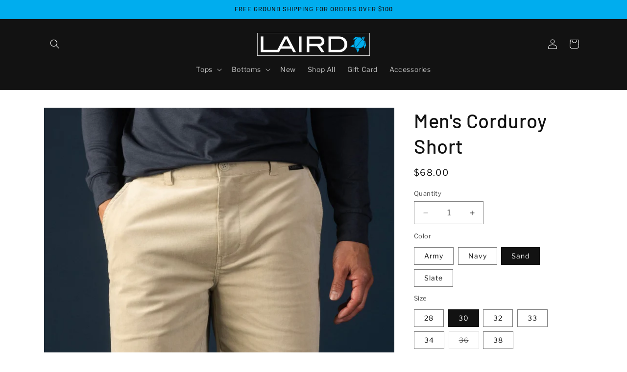

--- FILE ---
content_type: text/html; charset=utf-8
request_url: https://lairdapparel.com/products/corduroy?variant=41370551517339
body_size: 65045
content:
<!doctype html>
<html class="no-js" lang="en">
  <head>
    <meta charset="utf-8">
    <meta http-equiv="X-UA-Compatible" content="IE=edge">
    <meta name="viewport" content="width=device-width,initial-scale=1">
    <meta name="theme-color" content="">
    <link rel="canonical" href="https://lairdapparel.com/products/corduroy"><link rel="icon" type="image/png" href="//lairdapparel.com/cdn/shop/files/Honu_Black.png?crop=center&height=32&v=1700694400&width=32"><link rel="preconnect" href="https://fonts.shopifycdn.com" crossorigin><title>
      Men&#39;s Corduroy Short by LAIRD |
</title>

    
      <meta name="description" content="Our Corduroy short is crafted from fine-wale ribbed corduroy with a 2-way stretch that is soft and allows for movement making it perfect for beach or out door activities.">
    

    

<meta property="og:site_name" content="LAIRD ">
<meta property="og:url" content="https://lairdapparel.com/products/corduroy">
<meta property="og:title" content="Men&#39;s Corduroy Short by LAIRD |">
<meta property="og:type" content="product">
<meta property="og:description" content="Our Corduroy short is crafted from fine-wale ribbed corduroy with a 2-way stretch that is soft and allows for movement making it perfect for beach or out door activities."><meta property="og:image" content="http://lairdapparel.com/cdn/shop/products/mens-corduroy-short-the-shoreline-232783.jpg?v=1707275526">
  <meta property="og:image:secure_url" content="https://lairdapparel.com/cdn/shop/products/mens-corduroy-short-the-shoreline-232783.jpg?v=1707275526">
  <meta property="og:image:width" content="2048">
  <meta property="og:image:height" content="2048"><meta property="og:price:amount" content="68.00">
  <meta property="og:price:currency" content="USD"><meta name="twitter:card" content="summary_large_image">
<meta name="twitter:title" content="Men&#39;s Corduroy Short by LAIRD |">
<meta name="twitter:description" content="Our Corduroy short is crafted from fine-wale ribbed corduroy with a 2-way stretch that is soft and allows for movement making it perfect for beach or out door activities.">


    <script src="//lairdapparel.com/cdn/shop/t/56/assets/constants.js?v=58251544750838685771712707534" defer="defer"></script>
    <script src="//lairdapparel.com/cdn/shop/t/56/assets/pubsub.js?v=158357773527763999511712707535" defer="defer"></script>
    <script src="//lairdapparel.com/cdn/shop/t/56/assets/global.js?v=37284204640041572741712707534" defer="defer"></script><script src="//lairdapparel.com/cdn/shop/t/56/assets/animations.js?v=88693664871331136111712707533" defer="defer"></script><script>window.performance && window.performance.mark && window.performance.mark('shopify.content_for_header.start');</script><meta name="google-site-verification" content="M4lhSpuZrbuDEYZEUTrqyMw8cVVRf-2jaKmpmzqdLAQ">
<meta name="facebook-domain-verification" content="ipdou85pxl3rb65ukzdo6aqz8n8r9e">
<meta name="facebook-domain-verification" content="ipdou85pxl3rb65ukzdo6aqz8n8r9e">
<meta name="google-site-verification" content="M4lhSpuZrbuDEYZEUTrqyMw8cVVRf-2jaKmpmzqdLAQ">
<meta id="shopify-digital-wallet" name="shopify-digital-wallet" content="/13694926905/digital_wallets/dialog">
<meta name="shopify-checkout-api-token" content="10580ba186ddf597473ee972a10082cd">
<meta id="in-context-paypal-metadata" data-shop-id="13694926905" data-venmo-supported="false" data-environment="production" data-locale="en_US" data-paypal-v4="true" data-currency="USD">
<link rel="alternate" type="application/json+oembed" href="https://lairdapparel.com/products/corduroy.oembed">
<script async="async" src="/checkouts/internal/preloads.js?locale=en-US"></script>
<link rel="preconnect" href="https://shop.app" crossorigin="anonymous">
<script async="async" src="https://shop.app/checkouts/internal/preloads.js?locale=en-US&shop_id=13694926905" crossorigin="anonymous"></script>
<script id="apple-pay-shop-capabilities" type="application/json">{"shopId":13694926905,"countryCode":"US","currencyCode":"USD","merchantCapabilities":["supports3DS"],"merchantId":"gid:\/\/shopify\/Shop\/13694926905","merchantName":"LAIRD ","requiredBillingContactFields":["postalAddress","email","phone"],"requiredShippingContactFields":["postalAddress","email","phone"],"shippingType":"shipping","supportedNetworks":["visa","masterCard","amex"],"total":{"type":"pending","label":"LAIRD ","amount":"1.00"},"shopifyPaymentsEnabled":true,"supportsSubscriptions":true}</script>
<script id="shopify-features" type="application/json">{"accessToken":"10580ba186ddf597473ee972a10082cd","betas":["rich-media-storefront-analytics"],"domain":"lairdapparel.com","predictiveSearch":true,"shopId":13694926905,"locale":"en"}</script>
<script>var Shopify = Shopify || {};
Shopify.shop = "laird-apparel.myshopify.com";
Shopify.locale = "en";
Shopify.currency = {"active":"USD","rate":"1.0"};
Shopify.country = "US";
Shopify.theme = {"name":"Updated copy of Dawn","id":135662043291,"schema_name":"Dawn","schema_version":"13.0.1","theme_store_id":887,"role":"main"};
Shopify.theme.handle = "null";
Shopify.theme.style = {"id":null,"handle":null};
Shopify.cdnHost = "lairdapparel.com/cdn";
Shopify.routes = Shopify.routes || {};
Shopify.routes.root = "/";</script>
<script type="module">!function(o){(o.Shopify=o.Shopify||{}).modules=!0}(window);</script>
<script>!function(o){function n(){var o=[];function n(){o.push(Array.prototype.slice.apply(arguments))}return n.q=o,n}var t=o.Shopify=o.Shopify||{};t.loadFeatures=n(),t.autoloadFeatures=n()}(window);</script>
<script>
  window.ShopifyPay = window.ShopifyPay || {};
  window.ShopifyPay.apiHost = "shop.app\/pay";
  window.ShopifyPay.redirectState = null;
</script>
<script id="shop-js-analytics" type="application/json">{"pageType":"product"}</script>
<script defer="defer" async type="module" src="//lairdapparel.com/cdn/shopifycloud/shop-js/modules/v2/client.init-shop-cart-sync_BT-GjEfc.en.esm.js"></script>
<script defer="defer" async type="module" src="//lairdapparel.com/cdn/shopifycloud/shop-js/modules/v2/chunk.common_D58fp_Oc.esm.js"></script>
<script defer="defer" async type="module" src="//lairdapparel.com/cdn/shopifycloud/shop-js/modules/v2/chunk.modal_xMitdFEc.esm.js"></script>
<script type="module">
  await import("//lairdapparel.com/cdn/shopifycloud/shop-js/modules/v2/client.init-shop-cart-sync_BT-GjEfc.en.esm.js");
await import("//lairdapparel.com/cdn/shopifycloud/shop-js/modules/v2/chunk.common_D58fp_Oc.esm.js");
await import("//lairdapparel.com/cdn/shopifycloud/shop-js/modules/v2/chunk.modal_xMitdFEc.esm.js");

  window.Shopify.SignInWithShop?.initShopCartSync?.({"fedCMEnabled":true,"windoidEnabled":true});

</script>
<script>
  window.Shopify = window.Shopify || {};
  if (!window.Shopify.featureAssets) window.Shopify.featureAssets = {};
  window.Shopify.featureAssets['shop-js'] = {"shop-cart-sync":["modules/v2/client.shop-cart-sync_DZOKe7Ll.en.esm.js","modules/v2/chunk.common_D58fp_Oc.esm.js","modules/v2/chunk.modal_xMitdFEc.esm.js"],"init-fed-cm":["modules/v2/client.init-fed-cm_B6oLuCjv.en.esm.js","modules/v2/chunk.common_D58fp_Oc.esm.js","modules/v2/chunk.modal_xMitdFEc.esm.js"],"shop-cash-offers":["modules/v2/client.shop-cash-offers_D2sdYoxE.en.esm.js","modules/v2/chunk.common_D58fp_Oc.esm.js","modules/v2/chunk.modal_xMitdFEc.esm.js"],"shop-login-button":["modules/v2/client.shop-login-button_QeVjl5Y3.en.esm.js","modules/v2/chunk.common_D58fp_Oc.esm.js","modules/v2/chunk.modal_xMitdFEc.esm.js"],"pay-button":["modules/v2/client.pay-button_DXTOsIq6.en.esm.js","modules/v2/chunk.common_D58fp_Oc.esm.js","modules/v2/chunk.modal_xMitdFEc.esm.js"],"shop-button":["modules/v2/client.shop-button_DQZHx9pm.en.esm.js","modules/v2/chunk.common_D58fp_Oc.esm.js","modules/v2/chunk.modal_xMitdFEc.esm.js"],"avatar":["modules/v2/client.avatar_BTnouDA3.en.esm.js"],"init-windoid":["modules/v2/client.init-windoid_CR1B-cfM.en.esm.js","modules/v2/chunk.common_D58fp_Oc.esm.js","modules/v2/chunk.modal_xMitdFEc.esm.js"],"init-shop-for-new-customer-accounts":["modules/v2/client.init-shop-for-new-customer-accounts_C_vY_xzh.en.esm.js","modules/v2/client.shop-login-button_QeVjl5Y3.en.esm.js","modules/v2/chunk.common_D58fp_Oc.esm.js","modules/v2/chunk.modal_xMitdFEc.esm.js"],"init-shop-email-lookup-coordinator":["modules/v2/client.init-shop-email-lookup-coordinator_BI7n9ZSv.en.esm.js","modules/v2/chunk.common_D58fp_Oc.esm.js","modules/v2/chunk.modal_xMitdFEc.esm.js"],"init-shop-cart-sync":["modules/v2/client.init-shop-cart-sync_BT-GjEfc.en.esm.js","modules/v2/chunk.common_D58fp_Oc.esm.js","modules/v2/chunk.modal_xMitdFEc.esm.js"],"shop-toast-manager":["modules/v2/client.shop-toast-manager_DiYdP3xc.en.esm.js","modules/v2/chunk.common_D58fp_Oc.esm.js","modules/v2/chunk.modal_xMitdFEc.esm.js"],"init-customer-accounts":["modules/v2/client.init-customer-accounts_D9ZNqS-Q.en.esm.js","modules/v2/client.shop-login-button_QeVjl5Y3.en.esm.js","modules/v2/chunk.common_D58fp_Oc.esm.js","modules/v2/chunk.modal_xMitdFEc.esm.js"],"init-customer-accounts-sign-up":["modules/v2/client.init-customer-accounts-sign-up_iGw4briv.en.esm.js","modules/v2/client.shop-login-button_QeVjl5Y3.en.esm.js","modules/v2/chunk.common_D58fp_Oc.esm.js","modules/v2/chunk.modal_xMitdFEc.esm.js"],"shop-follow-button":["modules/v2/client.shop-follow-button_CqMgW2wH.en.esm.js","modules/v2/chunk.common_D58fp_Oc.esm.js","modules/v2/chunk.modal_xMitdFEc.esm.js"],"checkout-modal":["modules/v2/client.checkout-modal_xHeaAweL.en.esm.js","modules/v2/chunk.common_D58fp_Oc.esm.js","modules/v2/chunk.modal_xMitdFEc.esm.js"],"shop-login":["modules/v2/client.shop-login_D91U-Q7h.en.esm.js","modules/v2/chunk.common_D58fp_Oc.esm.js","modules/v2/chunk.modal_xMitdFEc.esm.js"],"lead-capture":["modules/v2/client.lead-capture_BJmE1dJe.en.esm.js","modules/v2/chunk.common_D58fp_Oc.esm.js","modules/v2/chunk.modal_xMitdFEc.esm.js"],"payment-terms":["modules/v2/client.payment-terms_Ci9AEqFq.en.esm.js","modules/v2/chunk.common_D58fp_Oc.esm.js","modules/v2/chunk.modal_xMitdFEc.esm.js"]};
</script>
<script>(function() {
  var isLoaded = false;
  function asyncLoad() {
    if (isLoaded) return;
    isLoaded = true;
    var urls = ["https:\/\/rio.pwztag.com\/rio.js?shop=laird-apparel.myshopify.com"];
    for (var i = 0; i < urls.length; i++) {
      var s = document.createElement('script');
      s.type = 'text/javascript';
      s.async = true;
      s.src = urls[i];
      var x = document.getElementsByTagName('script')[0];
      x.parentNode.insertBefore(s, x);
    }
  };
  if(window.attachEvent) {
    window.attachEvent('onload', asyncLoad);
  } else {
    window.addEventListener('load', asyncLoad, false);
  }
})();</script>
<script id="__st">var __st={"a":13694926905,"offset":-28800,"reqid":"d805a741-e029-45a0-844f-ff5321eef8fe-1769094898","pageurl":"lairdapparel.com\/products\/corduroy?variant=41370551517339","u":"280b87aadc0f","p":"product","rtyp":"product","rid":7161529729179};</script>
<script>window.ShopifyPaypalV4VisibilityTracking = true;</script>
<script id="captcha-bootstrap">!function(){'use strict';const t='contact',e='account',n='new_comment',o=[[t,t],['blogs',n],['comments',n],[t,'customer']],c=[[e,'customer_login'],[e,'guest_login'],[e,'recover_customer_password'],[e,'create_customer']],r=t=>t.map((([t,e])=>`form[action*='/${t}']:not([data-nocaptcha='true']) input[name='form_type'][value='${e}']`)).join(','),a=t=>()=>t?[...document.querySelectorAll(t)].map((t=>t.form)):[];function s(){const t=[...o],e=r(t);return a(e)}const i='password',u='form_key',d=['recaptcha-v3-token','g-recaptcha-response','h-captcha-response',i],f=()=>{try{return window.sessionStorage}catch{return}},m='__shopify_v',_=t=>t.elements[u];function p(t,e,n=!1){try{const o=window.sessionStorage,c=JSON.parse(o.getItem(e)),{data:r}=function(t){const{data:e,action:n}=t;return t[m]||n?{data:e,action:n}:{data:t,action:n}}(c);for(const[e,n]of Object.entries(r))t.elements[e]&&(t.elements[e].value=n);n&&o.removeItem(e)}catch(o){console.error('form repopulation failed',{error:o})}}const l='form_type',E='cptcha';function T(t){t.dataset[E]=!0}const w=window,h=w.document,L='Shopify',v='ce_forms',y='captcha';let A=!1;((t,e)=>{const n=(g='f06e6c50-85a8-45c8-87d0-21a2b65856fe',I='https://cdn.shopify.com/shopifycloud/storefront-forms-hcaptcha/ce_storefront_forms_captcha_hcaptcha.v1.5.2.iife.js',D={infoText:'Protected by hCaptcha',privacyText:'Privacy',termsText:'Terms'},(t,e,n)=>{const o=w[L][v],c=o.bindForm;if(c)return c(t,g,e,D).then(n);var r;o.q.push([[t,g,e,D],n]),r=I,A||(h.body.append(Object.assign(h.createElement('script'),{id:'captcha-provider',async:!0,src:r})),A=!0)});var g,I,D;w[L]=w[L]||{},w[L][v]=w[L][v]||{},w[L][v].q=[],w[L][y]=w[L][y]||{},w[L][y].protect=function(t,e){n(t,void 0,e),T(t)},Object.freeze(w[L][y]),function(t,e,n,w,h,L){const[v,y,A,g]=function(t,e,n){const i=e?o:[],u=t?c:[],d=[...i,...u],f=r(d),m=r(i),_=r(d.filter((([t,e])=>n.includes(e))));return[a(f),a(m),a(_),s()]}(w,h,L),I=t=>{const e=t.target;return e instanceof HTMLFormElement?e:e&&e.form},D=t=>v().includes(t);t.addEventListener('submit',(t=>{const e=I(t);if(!e)return;const n=D(e)&&!e.dataset.hcaptchaBound&&!e.dataset.recaptchaBound,o=_(e),c=g().includes(e)&&(!o||!o.value);(n||c)&&t.preventDefault(),c&&!n&&(function(t){try{if(!f())return;!function(t){const e=f();if(!e)return;const n=_(t);if(!n)return;const o=n.value;o&&e.removeItem(o)}(t);const e=Array.from(Array(32),(()=>Math.random().toString(36)[2])).join('');!function(t,e){_(t)||t.append(Object.assign(document.createElement('input'),{type:'hidden',name:u})),t.elements[u].value=e}(t,e),function(t,e){const n=f();if(!n)return;const o=[...t.querySelectorAll(`input[type='${i}']`)].map((({name:t})=>t)),c=[...d,...o],r={};for(const[a,s]of new FormData(t).entries())c.includes(a)||(r[a]=s);n.setItem(e,JSON.stringify({[m]:1,action:t.action,data:r}))}(t,e)}catch(e){console.error('failed to persist form',e)}}(e),e.submit())}));const S=(t,e)=>{t&&!t.dataset[E]&&(n(t,e.some((e=>e===t))),T(t))};for(const o of['focusin','change'])t.addEventListener(o,(t=>{const e=I(t);D(e)&&S(e,y())}));const B=e.get('form_key'),M=e.get(l),P=B&&M;t.addEventListener('DOMContentLoaded',(()=>{const t=y();if(P)for(const e of t)e.elements[l].value===M&&p(e,B);[...new Set([...A(),...v().filter((t=>'true'===t.dataset.shopifyCaptcha))])].forEach((e=>S(e,t)))}))}(h,new URLSearchParams(w.location.search),n,t,e,['guest_login'])})(!0,!0)}();</script>
<script integrity="sha256-4kQ18oKyAcykRKYeNunJcIwy7WH5gtpwJnB7kiuLZ1E=" data-source-attribution="shopify.loadfeatures" defer="defer" src="//lairdapparel.com/cdn/shopifycloud/storefront/assets/storefront/load_feature-a0a9edcb.js" crossorigin="anonymous"></script>
<script crossorigin="anonymous" defer="defer" src="//lairdapparel.com/cdn/shopifycloud/storefront/assets/shopify_pay/storefront-65b4c6d7.js?v=20250812"></script>
<script data-source-attribution="shopify.dynamic_checkout.dynamic.init">var Shopify=Shopify||{};Shopify.PaymentButton=Shopify.PaymentButton||{isStorefrontPortableWallets:!0,init:function(){window.Shopify.PaymentButton.init=function(){};var t=document.createElement("script");t.src="https://lairdapparel.com/cdn/shopifycloud/portable-wallets/latest/portable-wallets.en.js",t.type="module",document.head.appendChild(t)}};
</script>
<script data-source-attribution="shopify.dynamic_checkout.buyer_consent">
  function portableWalletsHideBuyerConsent(e){var t=document.getElementById("shopify-buyer-consent"),n=document.getElementById("shopify-subscription-policy-button");t&&n&&(t.classList.add("hidden"),t.setAttribute("aria-hidden","true"),n.removeEventListener("click",e))}function portableWalletsShowBuyerConsent(e){var t=document.getElementById("shopify-buyer-consent"),n=document.getElementById("shopify-subscription-policy-button");t&&n&&(t.classList.remove("hidden"),t.removeAttribute("aria-hidden"),n.addEventListener("click",e))}window.Shopify?.PaymentButton&&(window.Shopify.PaymentButton.hideBuyerConsent=portableWalletsHideBuyerConsent,window.Shopify.PaymentButton.showBuyerConsent=portableWalletsShowBuyerConsent);
</script>
<script data-source-attribution="shopify.dynamic_checkout.cart.bootstrap">document.addEventListener("DOMContentLoaded",(function(){function t(){return document.querySelector("shopify-accelerated-checkout-cart, shopify-accelerated-checkout")}if(t())Shopify.PaymentButton.init();else{new MutationObserver((function(e,n){t()&&(Shopify.PaymentButton.init(),n.disconnect())})).observe(document.body,{childList:!0,subtree:!0})}}));
</script>
<link id="shopify-accelerated-checkout-styles" rel="stylesheet" media="screen" href="https://lairdapparel.com/cdn/shopifycloud/portable-wallets/latest/accelerated-checkout-backwards-compat.css" crossorigin="anonymous">
<style id="shopify-accelerated-checkout-cart">
        #shopify-buyer-consent {
  margin-top: 1em;
  display: inline-block;
  width: 100%;
}

#shopify-buyer-consent.hidden {
  display: none;
}

#shopify-subscription-policy-button {
  background: none;
  border: none;
  padding: 0;
  text-decoration: underline;
  font-size: inherit;
  cursor: pointer;
}

#shopify-subscription-policy-button::before {
  box-shadow: none;
}

      </style>
<script id="sections-script" data-sections="header" defer="defer" src="//lairdapparel.com/cdn/shop/t/56/compiled_assets/scripts.js?v=8492"></script>
<script>window.performance && window.performance.mark && window.performance.mark('shopify.content_for_header.end');</script>


    <style data-shopify>
      @font-face {
  font-family: "Libre Franklin";
  font-weight: 400;
  font-style: normal;
  font-display: swap;
  src: url("//lairdapparel.com/cdn/fonts/libre_franklin/librefranklin_n4.a9b0508e1ffb743a0fd6d0614768959c54a27d86.woff2") format("woff2"),
       url("//lairdapparel.com/cdn/fonts/libre_franklin/librefranklin_n4.948f6f27caf8552b1a9560176e3f14eeb2c6f202.woff") format("woff");
}

      @font-face {
  font-family: "Libre Franklin";
  font-weight: 700;
  font-style: normal;
  font-display: swap;
  src: url("//lairdapparel.com/cdn/fonts/libre_franklin/librefranklin_n7.6739620624550b8695d0cc23f92ffd46eb51c7a3.woff2") format("woff2"),
       url("//lairdapparel.com/cdn/fonts/libre_franklin/librefranklin_n7.7cebc205621b23b061b803310af0ad39921ae57d.woff") format("woff");
}

      @font-face {
  font-family: "Libre Franklin";
  font-weight: 400;
  font-style: italic;
  font-display: swap;
  src: url("//lairdapparel.com/cdn/fonts/libre_franklin/librefranklin_i4.5cee60cade760b32c7b489f9d561e97341909d7c.woff2") format("woff2"),
       url("//lairdapparel.com/cdn/fonts/libre_franklin/librefranklin_i4.2f9ee939c2cc82522dfb62e1a084861f9beeb411.woff") format("woff");
}

      @font-face {
  font-family: "Libre Franklin";
  font-weight: 700;
  font-style: italic;
  font-display: swap;
  src: url("//lairdapparel.com/cdn/fonts/libre_franklin/librefranklin_i7.5cd0952dea701f27d5d0eb294c01347335232ef2.woff2") format("woff2"),
       url("//lairdapparel.com/cdn/fonts/libre_franklin/librefranklin_i7.41af936a1cd17668e4e060c6e0ad838ccf133ddd.woff") format("woff");
}

      @font-face {
  font-family: Barlow;
  font-weight: 500;
  font-style: normal;
  font-display: swap;
  src: url("//lairdapparel.com/cdn/fonts/barlow/barlow_n5.a193a1990790eba0cc5cca569d23799830e90f07.woff2") format("woff2"),
       url("//lairdapparel.com/cdn/fonts/barlow/barlow_n5.ae31c82169b1dc0715609b8cc6a610b917808358.woff") format("woff");
}


      
        :root,
        .color-background-1 {
          --color-background: 255,255,255;
        
          --gradient-background: #ffffff;
        

        

        --color-foreground: 18,18,18;
        --color-background-contrast: 191,191,191;
        --color-shadow: 18,18,18;
        --color-button: 18,18,18;
        --color-button-text: 255,255,255;
        --color-secondary-button: 255,255,255;
        --color-secondary-button-text: 18,18,18;
        --color-link: 18,18,18;
        --color-badge-foreground: 18,18,18;
        --color-badge-background: 255,255,255;
        --color-badge-border: 18,18,18;
        --payment-terms-background-color: rgb(255 255 255);
      }
      
        
        .color-background-2 {
          --color-background: 243,243,243;
        
          --gradient-background: #f3f3f3;
        

        

        --color-foreground: 18,18,18;
        --color-background-contrast: 179,179,179;
        --color-shadow: 18,18,18;
        --color-button: 18,18,18;
        --color-button-text: 243,243,243;
        --color-secondary-button: 243,243,243;
        --color-secondary-button-text: 18,18,18;
        --color-link: 18,18,18;
        --color-badge-foreground: 18,18,18;
        --color-badge-background: 243,243,243;
        --color-badge-border: 18,18,18;
        --payment-terms-background-color: rgb(243 243 243);
      }
      
        
        .color-inverse {
          --color-background: 36,40,51;
        
          --gradient-background: #242833;
        

        

        --color-foreground: 255,255,255;
        --color-background-contrast: 47,52,66;
        --color-shadow: 18,18,18;
        --color-button: 255,255,255;
        --color-button-text: 0,0,0;
        --color-secondary-button: 36,40,51;
        --color-secondary-button-text: 255,255,255;
        --color-link: 255,255,255;
        --color-badge-foreground: 255,255,255;
        --color-badge-background: 36,40,51;
        --color-badge-border: 255,255,255;
        --payment-terms-background-color: rgb(36 40 51);
      }
      
        
        .color-accent-1 {
          --color-background: 18,18,18;
        
          --gradient-background: #121212;
        

        

        --color-foreground: 255,255,255;
        --color-background-contrast: 146,146,146;
        --color-shadow: 18,18,18;
        --color-button: 255,255,255;
        --color-button-text: 18,18,18;
        --color-secondary-button: 18,18,18;
        --color-secondary-button-text: 255,255,255;
        --color-link: 255,255,255;
        --color-badge-foreground: 255,255,255;
        --color-badge-background: 18,18,18;
        --color-badge-border: 255,255,255;
        --payment-terms-background-color: rgb(18 18 18);
      }
      
        
        .color-accent-2 {
          --color-background: 51,79,180;
        
          --gradient-background: #334fb4;
        

        

        --color-foreground: 255,255,255;
        --color-background-contrast: 23,35,81;
        --color-shadow: 18,18,18;
        --color-button: 255,255,255;
        --color-button-text: 51,79,180;
        --color-secondary-button: 51,79,180;
        --color-secondary-button-text: 255,255,255;
        --color-link: 255,255,255;
        --color-badge-foreground: 255,255,255;
        --color-badge-background: 51,79,180;
        --color-badge-border: 255,255,255;
        --payment-terms-background-color: rgb(51 79 180);
      }
      
        
        .color-scheme-30aa6071-85f5-419d-83a6-0427dd6af9d3 {
          --color-background: 0,173,238;
        
          --gradient-background: #00adee;
        

        

        --color-foreground: 18,18,18;
        --color-background-contrast: 0,80,110;
        --color-shadow: 18,18,18;
        --color-button: 0,173,238;
        --color-button-text: 255,255,255;
        --color-secondary-button: 0,173,238;
        --color-secondary-button-text: 18,18,18;
        --color-link: 18,18,18;
        --color-badge-foreground: 18,18,18;
        --color-badge-background: 0,173,238;
        --color-badge-border: 18,18,18;
        --payment-terms-background-color: rgb(0 173 238);
      }
      

      body, .color-background-1, .color-background-2, .color-inverse, .color-accent-1, .color-accent-2, .color-scheme-30aa6071-85f5-419d-83a6-0427dd6af9d3 {
        color: rgba(var(--color-foreground), 0.75);
        background-color: rgb(var(--color-background));
      }

      :root {
        --font-body-family: "Libre Franklin", sans-serif;
        --font-body-style: normal;
        --font-body-weight: 400;
        --font-body-weight-bold: 700;

        --font-heading-family: Barlow, sans-serif;
        --font-heading-style: normal;
        --font-heading-weight: 500;

        --font-body-scale: 1.0;
        --font-heading-scale: 1.0;

        --media-padding: px;
        --media-border-opacity: 0.05;
        --media-border-width: 1px;
        --media-radius: 0px;
        --media-shadow-opacity: 0.0;
        --media-shadow-horizontal-offset: 0px;
        --media-shadow-vertical-offset: 4px;
        --media-shadow-blur-radius: 5px;
        --media-shadow-visible: 0;

        --page-width: 120rem;
        --page-width-margin: 0rem;

        --product-card-image-padding: 0.0rem;
        --product-card-corner-radius: 0.0rem;
        --product-card-text-alignment: left;
        --product-card-border-width: 0.0rem;
        --product-card-border-opacity: 0.1;
        --product-card-shadow-opacity: 0.0;
        --product-card-shadow-visible: 0;
        --product-card-shadow-horizontal-offset: 0.0rem;
        --product-card-shadow-vertical-offset: 0.4rem;
        --product-card-shadow-blur-radius: 0.5rem;

        --collection-card-image-padding: 0.0rem;
        --collection-card-corner-radius: 0.0rem;
        --collection-card-text-alignment: left;
        --collection-card-border-width: 0.0rem;
        --collection-card-border-opacity: 0.1;
        --collection-card-shadow-opacity: 0.0;
        --collection-card-shadow-visible: 0;
        --collection-card-shadow-horizontal-offset: 0.0rem;
        --collection-card-shadow-vertical-offset: 0.4rem;
        --collection-card-shadow-blur-radius: 0.5rem;

        --blog-card-image-padding: 0.0rem;
        --blog-card-corner-radius: 0.0rem;
        --blog-card-text-alignment: left;
        --blog-card-border-width: 0.0rem;
        --blog-card-border-opacity: 0.1;
        --blog-card-shadow-opacity: 0.0;
        --blog-card-shadow-visible: 0;
        --blog-card-shadow-horizontal-offset: 0.0rem;
        --blog-card-shadow-vertical-offset: 0.4rem;
        --blog-card-shadow-blur-radius: 0.5rem;

        --badge-corner-radius: 4.0rem;

        --popup-border-width: 1px;
        --popup-border-opacity: 0.1;
        --popup-corner-radius: 0px;
        --popup-shadow-opacity: 0.05;
        --popup-shadow-horizontal-offset: 0px;
        --popup-shadow-vertical-offset: 4px;
        --popup-shadow-blur-radius: 5px;

        --drawer-border-width: 1px;
        --drawer-border-opacity: 0.1;
        --drawer-shadow-opacity: 0.0;
        --drawer-shadow-horizontal-offset: 0px;
        --drawer-shadow-vertical-offset: 4px;
        --drawer-shadow-blur-radius: 5px;

        --spacing-sections-desktop: 0px;
        --spacing-sections-mobile: 0px;

        --grid-desktop-vertical-spacing: 8px;
        --grid-desktop-horizontal-spacing: 8px;
        --grid-mobile-vertical-spacing: 4px;
        --grid-mobile-horizontal-spacing: 4px;

        --text-boxes-border-opacity: 0.1;
        --text-boxes-border-width: 0px;
        --text-boxes-radius: 0px;
        --text-boxes-shadow-opacity: 0.0;
        --text-boxes-shadow-visible: 0;
        --text-boxes-shadow-horizontal-offset: 0px;
        --text-boxes-shadow-vertical-offset: 4px;
        --text-boxes-shadow-blur-radius: 5px;

        --buttons-radius: 0px;
        --buttons-radius-outset: 0px;
        --buttons-border-width: 1px;
        --buttons-border-opacity: 1.0;
        --buttons-shadow-opacity: 0.0;
        --buttons-shadow-visible: 0;
        --buttons-shadow-horizontal-offset: 0px;
        --buttons-shadow-vertical-offset: 4px;
        --buttons-shadow-blur-radius: 5px;
        --buttons-border-offset: 0px;

        --inputs-radius: 0px;
        --inputs-border-width: 1px;
        --inputs-border-opacity: 0.55;
        --inputs-shadow-opacity: 0.0;
        --inputs-shadow-horizontal-offset: 0px;
        --inputs-margin-offset: 0px;
        --inputs-shadow-vertical-offset: 4px;
        --inputs-shadow-blur-radius: 5px;
        --inputs-radius-outset: 0px;

        --variant-pills-radius: 0px;
        --variant-pills-border-width: 1px;
        --variant-pills-border-opacity: 0.55;
        --variant-pills-shadow-opacity: 0.0;
        --variant-pills-shadow-horizontal-offset: 0px;
        --variant-pills-shadow-vertical-offset: 4px;
        --variant-pills-shadow-blur-radius: 5px;
      }

      *,
      *::before,
      *::after {
        box-sizing: inherit;
      }

      html {
        box-sizing: border-box;
        font-size: calc(var(--font-body-scale) * 62.5%);
        height: 100%;
      }

      body {
        display: grid;
        grid-template-rows: auto auto 1fr auto;
        grid-template-columns: 100%;
        min-height: 100%;
        margin: 0;
        font-size: 1.5rem;
        letter-spacing: 0.06rem;
        line-height: calc(1 + 0.8 / var(--font-body-scale));
        font-family: var(--font-body-family);
        font-style: var(--font-body-style);
        font-weight: var(--font-body-weight);
      }

      @media screen and (min-width: 750px) {
        body {
          font-size: 1.6rem;
        }
      }
    </style>

    <link href="//lairdapparel.com/cdn/shop/t/56/assets/base.css?v=93405971894151239851712707533" rel="stylesheet" type="text/css" media="all" />
<link rel="preload" as="font" href="//lairdapparel.com/cdn/fonts/libre_franklin/librefranklin_n4.a9b0508e1ffb743a0fd6d0614768959c54a27d86.woff2" type="font/woff2" crossorigin><link rel="preload" as="font" href="//lairdapparel.com/cdn/fonts/barlow/barlow_n5.a193a1990790eba0cc5cca569d23799830e90f07.woff2" type="font/woff2" crossorigin><link href="//lairdapparel.com/cdn/shop/t/56/assets/component-localization-form.css?v=124545717069420038221712707534" rel="stylesheet" type="text/css" media="all" />
      <script src="//lairdapparel.com/cdn/shop/t/56/assets/localization-form.js?v=169565320306168926741712707534" defer="defer"></script><link
        rel="stylesheet"
        href="//lairdapparel.com/cdn/shop/t/56/assets/component-predictive-search.css?v=118923337488134913561712707534"
        media="print"
        onload="this.media='all'"
      ><script>
      document.documentElement.className = document.documentElement.className.replace('no-js', 'js');
      if (Shopify.designMode) {
        document.documentElement.classList.add('shopify-design-mode');
      }
    </script>
  <!-- BEGIN app block: shopify://apps/variant-image-wizard-swatch/blocks/app-embed/66205c03-f474-4e2c-b275-0a2806eeac16 -->

<script>
  if (typeof __productWizRio !== 'undefined') {
    throw new Error('Rio code has already been instantiated!');
  }
  var __productWizRioProduct = {"id":7161529729179,"title":"Men's Corduroy Short","handle":"corduroy","description":"\u003cp\u003e\u003cspan style=\"font-weight: 400;\"\u003eIntroducing the Corduroy Shoreline short – a blend of durability and comfort tailored for every occasion. Crafted from fine-wale corduroy with a 2-way stretch, these shorts offer a classic yet versatile style. Drawing inspiration from the timeless 80s post-surf short, they bring a touch of nostalgia without the noisy walk.  Complete your look by pairing them with our Quattro or Harbour tops.\u003c\/span\u003e\u003c\/p\u003e","published_at":"2021-12-20T14:55:29-08:00","created_at":"2021-10-13T11:31:03-07:00","vendor":"Laird Apparel","type":"SHORTS","tags":[],"price":6800,"price_min":6800,"price_max":6800,"available":true,"price_varies":false,"compare_at_price":6800,"compare_at_price_min":6800,"compare_at_price_max":6800,"compare_at_price_varies":false,"variants":[{"id":42886867648667,"title":"Army \/ 28","option1":"Army","option2":"28","option3":null,"sku":"MST0003-AR-28","requires_shipping":true,"taxable":true,"featured_image":{"id":36127510691995,"product_id":7161529729179,"position":13,"created_at":"2023-12-27T17:33:36-08:00","updated_at":"2024-02-06T19:12:06-08:00","alt":"Men's Corduroy Short (the SHORELINE) - LAIRD","width":2048,"height":2048,"src":"\/\/lairdapparel.com\/cdn\/shop\/products\/mens-corduroy-short-the-shoreline-619126.jpg?v=1707275526","variant_ids":[41370551615643,41370551746715,41370551877787,41370552008859,41370552205467,42886867648667,42886867681435]},"available":true,"name":"Men's Corduroy Short - Army \/ 28","public_title":"Army \/ 28","options":["Army","28"],"price":6800,"weight":181,"compare_at_price":6800,"inventory_management":"shopify","barcode":"810115661238","featured_media":{"alt":"Men's Corduroy Short (the SHORELINE) - LAIRD","id":28629138899099,"position":13,"preview_image":{"aspect_ratio":1.0,"height":2048,"width":2048,"src":"\/\/lairdapparel.com\/cdn\/shop\/products\/mens-corduroy-short-the-shoreline-619126.jpg?v=1707275526"}},"requires_selling_plan":false,"selling_plan_allocations":[]},{"id":41370551615643,"title":"Army \/ 30","option1":"Army","option2":"30","option3":null,"sku":"MST0003-AR-30","requires_shipping":true,"taxable":true,"featured_image":{"id":36127510691995,"product_id":7161529729179,"position":13,"created_at":"2023-12-27T17:33:36-08:00","updated_at":"2024-02-06T19:12:06-08:00","alt":"Men's Corduroy Short (the SHORELINE) - LAIRD","width":2048,"height":2048,"src":"\/\/lairdapparel.com\/cdn\/shop\/products\/mens-corduroy-short-the-shoreline-619126.jpg?v=1707275526","variant_ids":[41370551615643,41370551746715,41370551877787,41370552008859,41370552205467,42886867648667,42886867681435]},"available":true,"name":"Men's Corduroy Short - Army \/ 30","public_title":"Army \/ 30","options":["Army","30"],"price":6800,"weight":181,"compare_at_price":6800,"inventory_management":"shopify","barcode":"810115661221","featured_media":{"alt":"Men's Corduroy Short (the SHORELINE) - LAIRD","id":28629138899099,"position":13,"preview_image":{"aspect_ratio":1.0,"height":2048,"width":2048,"src":"\/\/lairdapparel.com\/cdn\/shop\/products\/mens-corduroy-short-the-shoreline-619126.jpg?v=1707275526"}},"requires_selling_plan":false,"selling_plan_allocations":[]},{"id":41370551746715,"title":"Army \/ 32","option1":"Army","option2":"32","option3":null,"sku":"MST0003-AR-32","requires_shipping":true,"taxable":true,"featured_image":{"id":36127510691995,"product_id":7161529729179,"position":13,"created_at":"2023-12-27T17:33:36-08:00","updated_at":"2024-02-06T19:12:06-08:00","alt":"Men's Corduroy Short (the SHORELINE) - LAIRD","width":2048,"height":2048,"src":"\/\/lairdapparel.com\/cdn\/shop\/products\/mens-corduroy-short-the-shoreline-619126.jpg?v=1707275526","variant_ids":[41370551615643,41370551746715,41370551877787,41370552008859,41370552205467,42886867648667,42886867681435]},"available":true,"name":"Men's Corduroy Short - Army \/ 32","public_title":"Army \/ 32","options":["Army","32"],"price":6800,"weight":181,"compare_at_price":6800,"inventory_management":"shopify","barcode":"810115661214","featured_media":{"alt":"Men's Corduroy Short (the SHORELINE) - LAIRD","id":28629138899099,"position":13,"preview_image":{"aspect_ratio":1.0,"height":2048,"width":2048,"src":"\/\/lairdapparel.com\/cdn\/shop\/products\/mens-corduroy-short-the-shoreline-619126.jpg?v=1707275526"}},"requires_selling_plan":false,"selling_plan_allocations":[]},{"id":41370551877787,"title":"Army \/ 33","option1":"Army","option2":"33","option3":null,"sku":"MST0003-AR-33","requires_shipping":true,"taxable":true,"featured_image":{"id":36127510691995,"product_id":7161529729179,"position":13,"created_at":"2023-12-27T17:33:36-08:00","updated_at":"2024-02-06T19:12:06-08:00","alt":"Men's Corduroy Short (the SHORELINE) - LAIRD","width":2048,"height":2048,"src":"\/\/lairdapparel.com\/cdn\/shop\/products\/mens-corduroy-short-the-shoreline-619126.jpg?v=1707275526","variant_ids":[41370551615643,41370551746715,41370551877787,41370552008859,41370552205467,42886867648667,42886867681435]},"available":true,"name":"Men's Corduroy Short - Army \/ 33","public_title":"Army \/ 33","options":["Army","33"],"price":6800,"weight":181,"compare_at_price":6800,"inventory_management":"shopify","barcode":"810115661207","featured_media":{"alt":"Men's Corduroy Short (the SHORELINE) - LAIRD","id":28629138899099,"position":13,"preview_image":{"aspect_ratio":1.0,"height":2048,"width":2048,"src":"\/\/lairdapparel.com\/cdn\/shop\/products\/mens-corduroy-short-the-shoreline-619126.jpg?v=1707275526"}},"requires_selling_plan":false,"selling_plan_allocations":[]},{"id":41370552008859,"title":"Army \/ 34","option1":"Army","option2":"34","option3":null,"sku":"MST0003-AR-34","requires_shipping":true,"taxable":true,"featured_image":{"id":36127510691995,"product_id":7161529729179,"position":13,"created_at":"2023-12-27T17:33:36-08:00","updated_at":"2024-02-06T19:12:06-08:00","alt":"Men's Corduroy Short (the SHORELINE) - LAIRD","width":2048,"height":2048,"src":"\/\/lairdapparel.com\/cdn\/shop\/products\/mens-corduroy-short-the-shoreline-619126.jpg?v=1707275526","variant_ids":[41370551615643,41370551746715,41370551877787,41370552008859,41370552205467,42886867648667,42886867681435]},"available":true,"name":"Men's Corduroy Short - Army \/ 34","public_title":"Army \/ 34","options":["Army","34"],"price":6800,"weight":181,"compare_at_price":6800,"inventory_management":"shopify","barcode":"810115661191","featured_media":{"alt":"Men's Corduroy Short (the SHORELINE) - LAIRD","id":28629138899099,"position":13,"preview_image":{"aspect_ratio":1.0,"height":2048,"width":2048,"src":"\/\/lairdapparel.com\/cdn\/shop\/products\/mens-corduroy-short-the-shoreline-619126.jpg?v=1707275526"}},"requires_selling_plan":false,"selling_plan_allocations":[]},{"id":41370552205467,"title":"Army \/ 36","option1":"Army","option2":"36","option3":null,"sku":"MST0003-AR-36","requires_shipping":true,"taxable":true,"featured_image":{"id":36127510691995,"product_id":7161529729179,"position":13,"created_at":"2023-12-27T17:33:36-08:00","updated_at":"2024-02-06T19:12:06-08:00","alt":"Men's Corduroy Short (the SHORELINE) - LAIRD","width":2048,"height":2048,"src":"\/\/lairdapparel.com\/cdn\/shop\/products\/mens-corduroy-short-the-shoreline-619126.jpg?v=1707275526","variant_ids":[41370551615643,41370551746715,41370551877787,41370552008859,41370552205467,42886867648667,42886867681435]},"available":true,"name":"Men's Corduroy Short - Army \/ 36","public_title":"Army \/ 36","options":["Army","36"],"price":6800,"weight":181,"compare_at_price":6800,"inventory_management":"shopify","barcode":"810115661184","featured_media":{"alt":"Men's Corduroy Short (the SHORELINE) - LAIRD","id":28629138899099,"position":13,"preview_image":{"aspect_ratio":1.0,"height":2048,"width":2048,"src":"\/\/lairdapparel.com\/cdn\/shop\/products\/mens-corduroy-short-the-shoreline-619126.jpg?v=1707275526"}},"requires_selling_plan":false,"selling_plan_allocations":[]},{"id":42886867681435,"title":"Army \/ 38","option1":"Army","option2":"38","option3":null,"sku":"MST0003-AR-38","requires_shipping":true,"taxable":true,"featured_image":{"id":36127510691995,"product_id":7161529729179,"position":13,"created_at":"2023-12-27T17:33:36-08:00","updated_at":"2024-02-06T19:12:06-08:00","alt":"Men's Corduroy Short (the SHORELINE) - LAIRD","width":2048,"height":2048,"src":"\/\/lairdapparel.com\/cdn\/shop\/products\/mens-corduroy-short-the-shoreline-619126.jpg?v=1707275526","variant_ids":[41370551615643,41370551746715,41370551877787,41370552008859,41370552205467,42886867648667,42886867681435]},"available":true,"name":"Men's Corduroy Short - Army \/ 38","public_title":"Army \/ 38","options":["Army","38"],"price":6800,"weight":181,"compare_at_price":6800,"inventory_management":"shopify","barcode":"810115661177","featured_media":{"alt":"Men's Corduroy Short (the SHORELINE) - LAIRD","id":28629138899099,"position":13,"preview_image":{"aspect_ratio":1.0,"height":2048,"width":2048,"src":"\/\/lairdapparel.com\/cdn\/shop\/products\/mens-corduroy-short-the-shoreline-619126.jpg?v=1707275526"}},"requires_selling_plan":false,"selling_plan_allocations":[]},{"id":42886867583131,"title":"Navy \/ 28","option1":"Navy","option2":"28","option3":null,"sku":"MST0003-NA-28","requires_shipping":true,"taxable":true,"featured_image":{"id":36127510462619,"product_id":7161529729179,"position":8,"created_at":"2023-12-27T17:33:36-08:00","updated_at":"2024-02-06T19:12:06-08:00","alt":"Men's Corduroy Short (the SHORELINE) - LAIRD","width":2048,"height":2048,"src":"\/\/lairdapparel.com\/cdn\/shop\/products\/mens-corduroy-short-the-shoreline-204005.jpg?v=1707275526","variant_ids":[41370551582875,41370551713947,41370551845019,41370551976091,41370552139931,42886867583131,42886867615899]},"available":true,"name":"Men's Corduroy Short - Navy \/ 28","public_title":"Navy \/ 28","options":["Navy","28"],"price":6800,"weight":181,"compare_at_price":6800,"inventory_management":"shopify","barcode":"810115661306","featured_media":{"alt":"Men's Corduroy Short (the SHORELINE) - LAIRD","id":28629138669723,"position":8,"preview_image":{"aspect_ratio":1.0,"height":2048,"width":2048,"src":"\/\/lairdapparel.com\/cdn\/shop\/products\/mens-corduroy-short-the-shoreline-204005.jpg?v=1707275526"}},"requires_selling_plan":false,"selling_plan_allocations":[]},{"id":41370551582875,"title":"Navy \/ 30","option1":"Navy","option2":"30","option3":null,"sku":"MST0003-NA-30","requires_shipping":true,"taxable":true,"featured_image":{"id":36127510462619,"product_id":7161529729179,"position":8,"created_at":"2023-12-27T17:33:36-08:00","updated_at":"2024-02-06T19:12:06-08:00","alt":"Men's Corduroy Short (the SHORELINE) - LAIRD","width":2048,"height":2048,"src":"\/\/lairdapparel.com\/cdn\/shop\/products\/mens-corduroy-short-the-shoreline-204005.jpg?v=1707275526","variant_ids":[41370551582875,41370551713947,41370551845019,41370551976091,41370552139931,42886867583131,42886867615899]},"available":true,"name":"Men's Corduroy Short - Navy \/ 30","public_title":"Navy \/ 30","options":["Navy","30"],"price":6800,"weight":181,"compare_at_price":6800,"inventory_management":"shopify","barcode":"810115661290","featured_media":{"alt":"Men's Corduroy Short (the SHORELINE) - LAIRD","id":28629138669723,"position":8,"preview_image":{"aspect_ratio":1.0,"height":2048,"width":2048,"src":"\/\/lairdapparel.com\/cdn\/shop\/products\/mens-corduroy-short-the-shoreline-204005.jpg?v=1707275526"}},"requires_selling_plan":false,"selling_plan_allocations":[]},{"id":41370551713947,"title":"Navy \/ 32","option1":"Navy","option2":"32","option3":null,"sku":"MST0003-NA-32","requires_shipping":true,"taxable":true,"featured_image":{"id":36127510462619,"product_id":7161529729179,"position":8,"created_at":"2023-12-27T17:33:36-08:00","updated_at":"2024-02-06T19:12:06-08:00","alt":"Men's Corduroy Short (the SHORELINE) - LAIRD","width":2048,"height":2048,"src":"\/\/lairdapparel.com\/cdn\/shop\/products\/mens-corduroy-short-the-shoreline-204005.jpg?v=1707275526","variant_ids":[41370551582875,41370551713947,41370551845019,41370551976091,41370552139931,42886867583131,42886867615899]},"available":true,"name":"Men's Corduroy Short - Navy \/ 32","public_title":"Navy \/ 32","options":["Navy","32"],"price":6800,"weight":181,"compare_at_price":6800,"inventory_management":"shopify","barcode":"810115661283","featured_media":{"alt":"Men's Corduroy Short (the SHORELINE) - LAIRD","id":28629138669723,"position":8,"preview_image":{"aspect_ratio":1.0,"height":2048,"width":2048,"src":"\/\/lairdapparel.com\/cdn\/shop\/products\/mens-corduroy-short-the-shoreline-204005.jpg?v=1707275526"}},"requires_selling_plan":false,"selling_plan_allocations":[]},{"id":41370551845019,"title":"Navy \/ 33","option1":"Navy","option2":"33","option3":null,"sku":"MST0003-NA-33","requires_shipping":true,"taxable":true,"featured_image":{"id":36127510462619,"product_id":7161529729179,"position":8,"created_at":"2023-12-27T17:33:36-08:00","updated_at":"2024-02-06T19:12:06-08:00","alt":"Men's Corduroy Short (the SHORELINE) - LAIRD","width":2048,"height":2048,"src":"\/\/lairdapparel.com\/cdn\/shop\/products\/mens-corduroy-short-the-shoreline-204005.jpg?v=1707275526","variant_ids":[41370551582875,41370551713947,41370551845019,41370551976091,41370552139931,42886867583131,42886867615899]},"available":true,"name":"Men's Corduroy Short - Navy \/ 33","public_title":"Navy \/ 33","options":["Navy","33"],"price":6800,"weight":181,"compare_at_price":6800,"inventory_management":"shopify","barcode":"810115661276","featured_media":{"alt":"Men's Corduroy Short (the SHORELINE) - LAIRD","id":28629138669723,"position":8,"preview_image":{"aspect_ratio":1.0,"height":2048,"width":2048,"src":"\/\/lairdapparel.com\/cdn\/shop\/products\/mens-corduroy-short-the-shoreline-204005.jpg?v=1707275526"}},"requires_selling_plan":false,"selling_plan_allocations":[]},{"id":41370551976091,"title":"Navy \/ 34","option1":"Navy","option2":"34","option3":null,"sku":"MST0003-NA-34","requires_shipping":true,"taxable":true,"featured_image":{"id":36127510462619,"product_id":7161529729179,"position":8,"created_at":"2023-12-27T17:33:36-08:00","updated_at":"2024-02-06T19:12:06-08:00","alt":"Men's Corduroy Short (the SHORELINE) - LAIRD","width":2048,"height":2048,"src":"\/\/lairdapparel.com\/cdn\/shop\/products\/mens-corduroy-short-the-shoreline-204005.jpg?v=1707275526","variant_ids":[41370551582875,41370551713947,41370551845019,41370551976091,41370552139931,42886867583131,42886867615899]},"available":true,"name":"Men's Corduroy Short - Navy \/ 34","public_title":"Navy \/ 34","options":["Navy","34"],"price":6800,"weight":181,"compare_at_price":6800,"inventory_management":"shopify","barcode":"810115661269","featured_media":{"alt":"Men's Corduroy Short (the SHORELINE) - LAIRD","id":28629138669723,"position":8,"preview_image":{"aspect_ratio":1.0,"height":2048,"width":2048,"src":"\/\/lairdapparel.com\/cdn\/shop\/products\/mens-corduroy-short-the-shoreline-204005.jpg?v=1707275526"}},"requires_selling_plan":false,"selling_plan_allocations":[]},{"id":41370552139931,"title":"Navy \/ 36","option1":"Navy","option2":"36","option3":null,"sku":"MST0003-NA-36","requires_shipping":true,"taxable":true,"featured_image":{"id":36127510462619,"product_id":7161529729179,"position":8,"created_at":"2023-12-27T17:33:36-08:00","updated_at":"2024-02-06T19:12:06-08:00","alt":"Men's Corduroy Short (the SHORELINE) - LAIRD","width":2048,"height":2048,"src":"\/\/lairdapparel.com\/cdn\/shop\/products\/mens-corduroy-short-the-shoreline-204005.jpg?v=1707275526","variant_ids":[41370551582875,41370551713947,41370551845019,41370551976091,41370552139931,42886867583131,42886867615899]},"available":true,"name":"Men's Corduroy Short - Navy \/ 36","public_title":"Navy \/ 36","options":["Navy","36"],"price":6800,"weight":181,"compare_at_price":6800,"inventory_management":"shopify","barcode":"810115661252","featured_media":{"alt":"Men's Corduroy Short (the SHORELINE) - LAIRD","id":28629138669723,"position":8,"preview_image":{"aspect_ratio":1.0,"height":2048,"width":2048,"src":"\/\/lairdapparel.com\/cdn\/shop\/products\/mens-corduroy-short-the-shoreline-204005.jpg?v=1707275526"}},"requires_selling_plan":false,"selling_plan_allocations":[]},{"id":42886867615899,"title":"Navy \/ 38","option1":"Navy","option2":"38","option3":null,"sku":"MST0003-NA-38","requires_shipping":true,"taxable":true,"featured_image":{"id":36127510462619,"product_id":7161529729179,"position":8,"created_at":"2023-12-27T17:33:36-08:00","updated_at":"2024-02-06T19:12:06-08:00","alt":"Men's Corduroy Short (the SHORELINE) - LAIRD","width":2048,"height":2048,"src":"\/\/lairdapparel.com\/cdn\/shop\/products\/mens-corduroy-short-the-shoreline-204005.jpg?v=1707275526","variant_ids":[41370551582875,41370551713947,41370551845019,41370551976091,41370552139931,42886867583131,42886867615899]},"available":true,"name":"Men's Corduroy Short - Navy \/ 38","public_title":"Navy \/ 38","options":["Navy","38"],"price":6800,"weight":181,"compare_at_price":6800,"inventory_management":"shopify","barcode":"810115661245","featured_media":{"alt":"Men's Corduroy Short (the SHORELINE) - LAIRD","id":28629138669723,"position":8,"preview_image":{"aspect_ratio":1.0,"height":2048,"width":2048,"src":"\/\/lairdapparel.com\/cdn\/shop\/products\/mens-corduroy-short-the-shoreline-204005.jpg?v=1707275526"}},"requires_selling_plan":false,"selling_plan_allocations":[]},{"id":42886867714203,"title":"Sand \/ 28","option1":"Sand","option2":"28","option3":null,"sku":"MST0003-SA-28","requires_shipping":true,"taxable":true,"featured_image":{"id":36127510134939,"product_id":7161529729179,"position":2,"created_at":"2023-12-27T17:33:36-08:00","updated_at":"2024-02-06T19:12:06-08:00","alt":"Men's Corduroy Short (the SHORELINE) - LAIRD","width":2048,"height":2047,"src":"\/\/lairdapparel.com\/cdn\/shop\/products\/mens-corduroy-short-the-shoreline-736237.jpg?v=1707275526","variant_ids":[41370551517339,41370551681179,41370551812251,41370551943323,41370552074395,42886867714203,42886867746971]},"available":true,"name":"Men's Corduroy Short - Sand \/ 28","public_title":"Sand \/ 28","options":["Sand","28"],"price":6800,"weight":181,"compare_at_price":6800,"inventory_management":"shopify","barcode":"810115661443","featured_media":{"alt":"Men's Corduroy Short (the SHORELINE) - LAIRD","id":28629138309275,"position":2,"preview_image":{"aspect_ratio":1.0,"height":2047,"width":2048,"src":"\/\/lairdapparel.com\/cdn\/shop\/products\/mens-corduroy-short-the-shoreline-736237.jpg?v=1707275526"}},"requires_selling_plan":false,"selling_plan_allocations":[]},{"id":41370551517339,"title":"Sand \/ 30","option1":"Sand","option2":"30","option3":null,"sku":"MST0003-SA-30","requires_shipping":true,"taxable":true,"featured_image":{"id":36127510134939,"product_id":7161529729179,"position":2,"created_at":"2023-12-27T17:33:36-08:00","updated_at":"2024-02-06T19:12:06-08:00","alt":"Men's Corduroy Short (the SHORELINE) - LAIRD","width":2048,"height":2047,"src":"\/\/lairdapparel.com\/cdn\/shop\/products\/mens-corduroy-short-the-shoreline-736237.jpg?v=1707275526","variant_ids":[41370551517339,41370551681179,41370551812251,41370551943323,41370552074395,42886867714203,42886867746971]},"available":true,"name":"Men's Corduroy Short - Sand \/ 30","public_title":"Sand \/ 30","options":["Sand","30"],"price":6800,"weight":181,"compare_at_price":6800,"inventory_management":"shopify","barcode":"810115661436","featured_media":{"alt":"Men's Corduroy Short (the SHORELINE) - LAIRD","id":28629138309275,"position":2,"preview_image":{"aspect_ratio":1.0,"height":2047,"width":2048,"src":"\/\/lairdapparel.com\/cdn\/shop\/products\/mens-corduroy-short-the-shoreline-736237.jpg?v=1707275526"}},"requires_selling_plan":false,"selling_plan_allocations":[]},{"id":41370551681179,"title":"Sand \/ 32","option1":"Sand","option2":"32","option3":null,"sku":"MST0003-SA-32","requires_shipping":true,"taxable":true,"featured_image":{"id":36127510134939,"product_id":7161529729179,"position":2,"created_at":"2023-12-27T17:33:36-08:00","updated_at":"2024-02-06T19:12:06-08:00","alt":"Men's Corduroy Short (the SHORELINE) - LAIRD","width":2048,"height":2047,"src":"\/\/lairdapparel.com\/cdn\/shop\/products\/mens-corduroy-short-the-shoreline-736237.jpg?v=1707275526","variant_ids":[41370551517339,41370551681179,41370551812251,41370551943323,41370552074395,42886867714203,42886867746971]},"available":true,"name":"Men's Corduroy Short - Sand \/ 32","public_title":"Sand \/ 32","options":["Sand","32"],"price":6800,"weight":181,"compare_at_price":6800,"inventory_management":"shopify","barcode":"810115661429","featured_media":{"alt":"Men's Corduroy Short (the SHORELINE) - LAIRD","id":28629138309275,"position":2,"preview_image":{"aspect_ratio":1.0,"height":2047,"width":2048,"src":"\/\/lairdapparel.com\/cdn\/shop\/products\/mens-corduroy-short-the-shoreline-736237.jpg?v=1707275526"}},"requires_selling_plan":false,"selling_plan_allocations":[]},{"id":41370551812251,"title":"Sand \/ 33","option1":"Sand","option2":"33","option3":null,"sku":"MST0003-SA-33","requires_shipping":true,"taxable":true,"featured_image":{"id":36127510134939,"product_id":7161529729179,"position":2,"created_at":"2023-12-27T17:33:36-08:00","updated_at":"2024-02-06T19:12:06-08:00","alt":"Men's Corduroy Short (the SHORELINE) - LAIRD","width":2048,"height":2047,"src":"\/\/lairdapparel.com\/cdn\/shop\/products\/mens-corduroy-short-the-shoreline-736237.jpg?v=1707275526","variant_ids":[41370551517339,41370551681179,41370551812251,41370551943323,41370552074395,42886867714203,42886867746971]},"available":true,"name":"Men's Corduroy Short - Sand \/ 33","public_title":"Sand \/ 33","options":["Sand","33"],"price":6800,"weight":181,"compare_at_price":6800,"inventory_management":"shopify","barcode":"810115661412","featured_media":{"alt":"Men's Corduroy Short (the SHORELINE) - LAIRD","id":28629138309275,"position":2,"preview_image":{"aspect_ratio":1.0,"height":2047,"width":2048,"src":"\/\/lairdapparel.com\/cdn\/shop\/products\/mens-corduroy-short-the-shoreline-736237.jpg?v=1707275526"}},"requires_selling_plan":false,"selling_plan_allocations":[]},{"id":41370551943323,"title":"Sand \/ 34","option1":"Sand","option2":"34","option3":null,"sku":"MST0003-SA-34","requires_shipping":true,"taxable":true,"featured_image":{"id":36127510134939,"product_id":7161529729179,"position":2,"created_at":"2023-12-27T17:33:36-08:00","updated_at":"2024-02-06T19:12:06-08:00","alt":"Men's Corduroy Short (the SHORELINE) - LAIRD","width":2048,"height":2047,"src":"\/\/lairdapparel.com\/cdn\/shop\/products\/mens-corduroy-short-the-shoreline-736237.jpg?v=1707275526","variant_ids":[41370551517339,41370551681179,41370551812251,41370551943323,41370552074395,42886867714203,42886867746971]},"available":true,"name":"Men's Corduroy Short - Sand \/ 34","public_title":"Sand \/ 34","options":["Sand","34"],"price":6800,"weight":181,"compare_at_price":6800,"inventory_management":"shopify","barcode":"810115661405","featured_media":{"alt":"Men's Corduroy Short (the SHORELINE) - LAIRD","id":28629138309275,"position":2,"preview_image":{"aspect_ratio":1.0,"height":2047,"width":2048,"src":"\/\/lairdapparel.com\/cdn\/shop\/products\/mens-corduroy-short-the-shoreline-736237.jpg?v=1707275526"}},"requires_selling_plan":false,"selling_plan_allocations":[]},{"id":41370552074395,"title":"Sand \/ 36","option1":"Sand","option2":"36","option3":null,"sku":"MST0003-SA-36","requires_shipping":true,"taxable":true,"featured_image":{"id":36127510134939,"product_id":7161529729179,"position":2,"created_at":"2023-12-27T17:33:36-08:00","updated_at":"2024-02-06T19:12:06-08:00","alt":"Men's Corduroy Short (the SHORELINE) - LAIRD","width":2048,"height":2047,"src":"\/\/lairdapparel.com\/cdn\/shop\/products\/mens-corduroy-short-the-shoreline-736237.jpg?v=1707275526","variant_ids":[41370551517339,41370551681179,41370551812251,41370551943323,41370552074395,42886867714203,42886867746971]},"available":false,"name":"Men's Corduroy Short - Sand \/ 36","public_title":"Sand \/ 36","options":["Sand","36"],"price":6800,"weight":181,"compare_at_price":6800,"inventory_management":"shopify","barcode":"810115661399","featured_media":{"alt":"Men's Corduroy Short (the SHORELINE) - LAIRD","id":28629138309275,"position":2,"preview_image":{"aspect_ratio":1.0,"height":2047,"width":2048,"src":"\/\/lairdapparel.com\/cdn\/shop\/products\/mens-corduroy-short-the-shoreline-736237.jpg?v=1707275526"}},"requires_selling_plan":false,"selling_plan_allocations":[]},{"id":42886867746971,"title":"Sand \/ 38","option1":"Sand","option2":"38","option3":null,"sku":"MST0003-SA-38","requires_shipping":true,"taxable":true,"featured_image":{"id":36127510134939,"product_id":7161529729179,"position":2,"created_at":"2023-12-27T17:33:36-08:00","updated_at":"2024-02-06T19:12:06-08:00","alt":"Men's Corduroy Short (the SHORELINE) - LAIRD","width":2048,"height":2047,"src":"\/\/lairdapparel.com\/cdn\/shop\/products\/mens-corduroy-short-the-shoreline-736237.jpg?v=1707275526","variant_ids":[41370551517339,41370551681179,41370551812251,41370551943323,41370552074395,42886867714203,42886867746971]},"available":true,"name":"Men's Corduroy Short - Sand \/ 38","public_title":"Sand \/ 38","options":["Sand","38"],"price":6800,"weight":181,"compare_at_price":6800,"inventory_management":"shopify","barcode":"810115661382","featured_media":{"alt":"Men's Corduroy Short (the SHORELINE) - LAIRD","id":28629138309275,"position":2,"preview_image":{"aspect_ratio":1.0,"height":2047,"width":2048,"src":"\/\/lairdapparel.com\/cdn\/shop\/products\/mens-corduroy-short-the-shoreline-736237.jpg?v=1707275526"}},"requires_selling_plan":false,"selling_plan_allocations":[]},{"id":42886867517595,"title":"Slate \/ 28","option1":"Slate","option2":"28","option3":null,"sku":"MST0003-SL-28","requires_shipping":true,"taxable":true,"featured_image":{"id":36127510364315,"product_id":7161529729179,"position":6,"created_at":"2023-12-27T17:33:36-08:00","updated_at":"2024-02-06T19:12:06-08:00","alt":"Men's Corduroy Short (the SHORELINE) - LAIRD","width":2048,"height":2048,"src":"\/\/lairdapparel.com\/cdn\/shop\/products\/mens-corduroy-short-the-shoreline-110438.jpg?v=1707275526","variant_ids":[41370551648411,41370551779483,41370551910555,41370552041627,41370552238235,42886867517595,42886867550363]},"available":true,"name":"Men's Corduroy Short - Slate \/ 28","public_title":"Slate \/ 28","options":["Slate","28"],"price":6800,"weight":181,"compare_at_price":6800,"inventory_management":"shopify","barcode":"810115661375","featured_media":{"alt":"Men's Corduroy Short (the SHORELINE) - LAIRD","id":28629138571419,"position":6,"preview_image":{"aspect_ratio":1.0,"height":2048,"width":2048,"src":"\/\/lairdapparel.com\/cdn\/shop\/products\/mens-corduroy-short-the-shoreline-110438.jpg?v=1707275526"}},"requires_selling_plan":false,"selling_plan_allocations":[]},{"id":41370551648411,"title":"Slate \/ 30","option1":"Slate","option2":"30","option3":null,"sku":"MST0003-SL-30","requires_shipping":true,"taxable":true,"featured_image":{"id":36127510364315,"product_id":7161529729179,"position":6,"created_at":"2023-12-27T17:33:36-08:00","updated_at":"2024-02-06T19:12:06-08:00","alt":"Men's Corduroy Short (the SHORELINE) - LAIRD","width":2048,"height":2048,"src":"\/\/lairdapparel.com\/cdn\/shop\/products\/mens-corduroy-short-the-shoreline-110438.jpg?v=1707275526","variant_ids":[41370551648411,41370551779483,41370551910555,41370552041627,41370552238235,42886867517595,42886867550363]},"available":true,"name":"Men's Corduroy Short - Slate \/ 30","public_title":"Slate \/ 30","options":["Slate","30"],"price":6800,"weight":181,"compare_at_price":6800,"inventory_management":"shopify","barcode":"810115661368","featured_media":{"alt":"Men's Corduroy Short (the SHORELINE) - LAIRD","id":28629138571419,"position":6,"preview_image":{"aspect_ratio":1.0,"height":2048,"width":2048,"src":"\/\/lairdapparel.com\/cdn\/shop\/products\/mens-corduroy-short-the-shoreline-110438.jpg?v=1707275526"}},"requires_selling_plan":false,"selling_plan_allocations":[]},{"id":41370551779483,"title":"Slate \/ 32","option1":"Slate","option2":"32","option3":null,"sku":"MST0003-SL-32","requires_shipping":true,"taxable":true,"featured_image":{"id":36127510364315,"product_id":7161529729179,"position":6,"created_at":"2023-12-27T17:33:36-08:00","updated_at":"2024-02-06T19:12:06-08:00","alt":"Men's Corduroy Short (the SHORELINE) - LAIRD","width":2048,"height":2048,"src":"\/\/lairdapparel.com\/cdn\/shop\/products\/mens-corduroy-short-the-shoreline-110438.jpg?v=1707275526","variant_ids":[41370551648411,41370551779483,41370551910555,41370552041627,41370552238235,42886867517595,42886867550363]},"available":true,"name":"Men's Corduroy Short - Slate \/ 32","public_title":"Slate \/ 32","options":["Slate","32"],"price":6800,"weight":181,"compare_at_price":6800,"inventory_management":"shopify","barcode":"810115661351","featured_media":{"alt":"Men's Corduroy Short (the SHORELINE) - LAIRD","id":28629138571419,"position":6,"preview_image":{"aspect_ratio":1.0,"height":2048,"width":2048,"src":"\/\/lairdapparel.com\/cdn\/shop\/products\/mens-corduroy-short-the-shoreline-110438.jpg?v=1707275526"}},"requires_selling_plan":false,"selling_plan_allocations":[]},{"id":41370551910555,"title":"Slate \/ 33","option1":"Slate","option2":"33","option3":null,"sku":"MST0003-SL-33","requires_shipping":true,"taxable":true,"featured_image":{"id":36127510364315,"product_id":7161529729179,"position":6,"created_at":"2023-12-27T17:33:36-08:00","updated_at":"2024-02-06T19:12:06-08:00","alt":"Men's Corduroy Short (the SHORELINE) - LAIRD","width":2048,"height":2048,"src":"\/\/lairdapparel.com\/cdn\/shop\/products\/mens-corduroy-short-the-shoreline-110438.jpg?v=1707275526","variant_ids":[41370551648411,41370551779483,41370551910555,41370552041627,41370552238235,42886867517595,42886867550363]},"available":true,"name":"Men's Corduroy Short - Slate \/ 33","public_title":"Slate \/ 33","options":["Slate","33"],"price":6800,"weight":181,"compare_at_price":6800,"inventory_management":"shopify","barcode":"810115661344","featured_media":{"alt":"Men's Corduroy Short (the SHORELINE) - LAIRD","id":28629138571419,"position":6,"preview_image":{"aspect_ratio":1.0,"height":2048,"width":2048,"src":"\/\/lairdapparel.com\/cdn\/shop\/products\/mens-corduroy-short-the-shoreline-110438.jpg?v=1707275526"}},"requires_selling_plan":false,"selling_plan_allocations":[]},{"id":41370552041627,"title":"Slate \/ 34","option1":"Slate","option2":"34","option3":null,"sku":"MST0003-SL-34","requires_shipping":true,"taxable":true,"featured_image":{"id":36127510364315,"product_id":7161529729179,"position":6,"created_at":"2023-12-27T17:33:36-08:00","updated_at":"2024-02-06T19:12:06-08:00","alt":"Men's Corduroy Short (the SHORELINE) - LAIRD","width":2048,"height":2048,"src":"\/\/lairdapparel.com\/cdn\/shop\/products\/mens-corduroy-short-the-shoreline-110438.jpg?v=1707275526","variant_ids":[41370551648411,41370551779483,41370551910555,41370552041627,41370552238235,42886867517595,42886867550363]},"available":true,"name":"Men's Corduroy Short - Slate \/ 34","public_title":"Slate \/ 34","options":["Slate","34"],"price":6800,"weight":181,"compare_at_price":6800,"inventory_management":"shopify","barcode":"810115661337","featured_media":{"alt":"Men's Corduroy Short (the SHORELINE) - LAIRD","id":28629138571419,"position":6,"preview_image":{"aspect_ratio":1.0,"height":2048,"width":2048,"src":"\/\/lairdapparel.com\/cdn\/shop\/products\/mens-corduroy-short-the-shoreline-110438.jpg?v=1707275526"}},"requires_selling_plan":false,"selling_plan_allocations":[]},{"id":41370552238235,"title":"Slate \/ 36","option1":"Slate","option2":"36","option3":null,"sku":"MST0003-SL-36","requires_shipping":true,"taxable":true,"featured_image":{"id":36127510364315,"product_id":7161529729179,"position":6,"created_at":"2023-12-27T17:33:36-08:00","updated_at":"2024-02-06T19:12:06-08:00","alt":"Men's Corduroy Short (the SHORELINE) - LAIRD","width":2048,"height":2048,"src":"\/\/lairdapparel.com\/cdn\/shop\/products\/mens-corduroy-short-the-shoreline-110438.jpg?v=1707275526","variant_ids":[41370551648411,41370551779483,41370551910555,41370552041627,41370552238235,42886867517595,42886867550363]},"available":true,"name":"Men's Corduroy Short - Slate \/ 36","public_title":"Slate \/ 36","options":["Slate","36"],"price":6800,"weight":181,"compare_at_price":6800,"inventory_management":"shopify","barcode":"810115661320","featured_media":{"alt":"Men's Corduroy Short (the SHORELINE) - LAIRD","id":28629138571419,"position":6,"preview_image":{"aspect_ratio":1.0,"height":2048,"width":2048,"src":"\/\/lairdapparel.com\/cdn\/shop\/products\/mens-corduroy-short-the-shoreline-110438.jpg?v=1707275526"}},"requires_selling_plan":false,"selling_plan_allocations":[]},{"id":42886867550363,"title":"Slate \/ 38","option1":"Slate","option2":"38","option3":null,"sku":"MST0003-SL-38","requires_shipping":true,"taxable":true,"featured_image":{"id":36127510364315,"product_id":7161529729179,"position":6,"created_at":"2023-12-27T17:33:36-08:00","updated_at":"2024-02-06T19:12:06-08:00","alt":"Men's Corduroy Short (the SHORELINE) - LAIRD","width":2048,"height":2048,"src":"\/\/lairdapparel.com\/cdn\/shop\/products\/mens-corduroy-short-the-shoreline-110438.jpg?v=1707275526","variant_ids":[41370551648411,41370551779483,41370551910555,41370552041627,41370552238235,42886867517595,42886867550363]},"available":true,"name":"Men's Corduroy Short - Slate \/ 38","public_title":"Slate \/ 38","options":["Slate","38"],"price":6800,"weight":181,"compare_at_price":6800,"inventory_management":"shopify","barcode":"810115661313","featured_media":{"alt":"Men's Corduroy Short (the SHORELINE) - LAIRD","id":28629138571419,"position":6,"preview_image":{"aspect_ratio":1.0,"height":2048,"width":2048,"src":"\/\/lairdapparel.com\/cdn\/shop\/products\/mens-corduroy-short-the-shoreline-110438.jpg?v=1707275526"}},"requires_selling_plan":false,"selling_plan_allocations":[]}],"images":["\/\/lairdapparel.com\/cdn\/shop\/products\/mens-corduroy-short-the-shoreline-232783.jpg?v=1707275526","\/\/lairdapparel.com\/cdn\/shop\/products\/mens-corduroy-short-the-shoreline-736237.jpg?v=1707275526","\/\/lairdapparel.com\/cdn\/shop\/products\/mens-corduroy-short-the-shoreline-107703.jpg?v=1707275526","\/\/lairdapparel.com\/cdn\/shop\/files\/Cords_Army_Quattro_Blue_Bike_006Sq.jpg?v=1707275526","\/\/lairdapparel.com\/cdn\/shop\/products\/mens-corduroy-short-the-shoreline-940492.jpg?v=1707275526","\/\/lairdapparel.com\/cdn\/shop\/products\/mens-corduroy-short-the-shoreline-110438.jpg?v=1707275526","\/\/lairdapparel.com\/cdn\/shop\/products\/mens-corduroy-short-the-shoreline-639904.jpg?v=1707275526","\/\/lairdapparel.com\/cdn\/shop\/products\/mens-corduroy-short-the-shoreline-204005.jpg?v=1707275526","\/\/lairdapparel.com\/cdn\/shop\/products\/mens-corduroy-short-the-shoreline-523817.jpg?v=1707275526","\/\/lairdapparel.com\/cdn\/shop\/products\/mens-corduroy-short-the-shoreline-234694.jpg?v=1707275526","\/\/lairdapparel.com\/cdn\/shop\/products\/mens-corduroy-short-the-shoreline-658217.jpg?v=1707275526","\/\/lairdapparel.com\/cdn\/shop\/products\/mens-corduroy-short-the-shoreline-413485.jpg?v=1707275526","\/\/lairdapparel.com\/cdn\/shop\/products\/mens-corduroy-short-the-shoreline-619126.jpg?v=1707275526"],"featured_image":"\/\/lairdapparel.com\/cdn\/shop\/products\/mens-corduroy-short-the-shoreline-232783.jpg?v=1707275526","options":["Color","Size"],"media":[{"alt":"Men's Corduroy Short (the SHORELINE) - LAIRD","id":28629138473115,"position":1,"preview_image":{"aspect_ratio":1.0,"height":2048,"width":2048,"src":"\/\/lairdapparel.com\/cdn\/shop\/products\/mens-corduroy-short-the-shoreline-232783.jpg?v=1707275526"},"aspect_ratio":1.0,"height":2048,"media_type":"image","src":"\/\/lairdapparel.com\/cdn\/shop\/products\/mens-corduroy-short-the-shoreline-232783.jpg?v=1707275526","width":2048},{"alt":"Men's Corduroy Short (the SHORELINE) - LAIRD","id":28629138309275,"position":2,"preview_image":{"aspect_ratio":1.0,"height":2047,"width":2048,"src":"\/\/lairdapparel.com\/cdn\/shop\/products\/mens-corduroy-short-the-shoreline-736237.jpg?v=1707275526"},"aspect_ratio":1.0,"height":2047,"media_type":"image","src":"\/\/lairdapparel.com\/cdn\/shop\/products\/mens-corduroy-short-the-shoreline-736237.jpg?v=1707275526","width":2048},{"alt":"Men's Corduroy Short (the SHORELINE) - LAIRD","id":28629138407579,"position":3,"preview_image":{"aspect_ratio":1.0,"height":2048,"width":2048,"src":"\/\/lairdapparel.com\/cdn\/shop\/products\/mens-corduroy-short-the-shoreline-107703.jpg?v=1707275526"},"aspect_ratio":1.0,"height":2048,"media_type":"image","src":"\/\/lairdapparel.com\/cdn\/shop\/products\/mens-corduroy-short-the-shoreline-107703.jpg?v=1707275526","width":2048},{"alt":null,"id":28845263388827,"position":4,"preview_image":{"aspect_ratio":1.0,"height":1500,"width":1500,"src":"\/\/lairdapparel.com\/cdn\/shop\/files\/Cords_Army_Quattro_Blue_Bike_006Sq.jpg?v=1707275526"},"aspect_ratio":1.0,"height":1500,"media_type":"image","src":"\/\/lairdapparel.com\/cdn\/shop\/files\/Cords_Army_Quattro_Blue_Bike_006Sq.jpg?v=1707275526","width":1500},{"alt":"Men's Corduroy Short (the SHORELINE) - LAIRD","id":28629138538651,"position":5,"preview_image":{"aspect_ratio":1.0,"height":2047,"width":2048,"src":"\/\/lairdapparel.com\/cdn\/shop\/products\/mens-corduroy-short-the-shoreline-940492.jpg?v=1707275526"},"aspect_ratio":1.0,"height":2047,"media_type":"image","src":"\/\/lairdapparel.com\/cdn\/shop\/products\/mens-corduroy-short-the-shoreline-940492.jpg?v=1707275526","width":2048},{"alt":"Men's Corduroy Short (the SHORELINE) - LAIRD","id":28629138571419,"position":6,"preview_image":{"aspect_ratio":1.0,"height":2048,"width":2048,"src":"\/\/lairdapparel.com\/cdn\/shop\/products\/mens-corduroy-short-the-shoreline-110438.jpg?v=1707275526"},"aspect_ratio":1.0,"height":2048,"media_type":"image","src":"\/\/lairdapparel.com\/cdn\/shop\/products\/mens-corduroy-short-the-shoreline-110438.jpg?v=1707275526","width":2048},{"alt":"Men's Corduroy Short (the SHORELINE) - LAIRD","id":28629138636955,"position":7,"preview_image":{"aspect_ratio":1.0,"height":2048,"width":2048,"src":"\/\/lairdapparel.com\/cdn\/shop\/products\/mens-corduroy-short-the-shoreline-639904.jpg?v=1707275526"},"aspect_ratio":1.0,"height":2048,"media_type":"image","src":"\/\/lairdapparel.com\/cdn\/shop\/products\/mens-corduroy-short-the-shoreline-639904.jpg?v=1707275526","width":2048},{"alt":"Men's Corduroy Short (the SHORELINE) - LAIRD","id":28629138669723,"position":8,"preview_image":{"aspect_ratio":1.0,"height":2048,"width":2048,"src":"\/\/lairdapparel.com\/cdn\/shop\/products\/mens-corduroy-short-the-shoreline-204005.jpg?v=1707275526"},"aspect_ratio":1.0,"height":2048,"media_type":"image","src":"\/\/lairdapparel.com\/cdn\/shop\/products\/mens-corduroy-short-the-shoreline-204005.jpg?v=1707275526","width":2048},{"alt":"Men's Corduroy Short (the SHORELINE) - LAIRD","id":28629138735259,"position":9,"preview_image":{"aspect_ratio":1.0,"height":2048,"width":2048,"src":"\/\/lairdapparel.com\/cdn\/shop\/products\/mens-corduroy-short-the-shoreline-523817.jpg?v=1707275526"},"aspect_ratio":1.0,"height":2048,"media_type":"image","src":"\/\/lairdapparel.com\/cdn\/shop\/products\/mens-corduroy-short-the-shoreline-523817.jpg?v=1707275526","width":2048},{"alt":"Men's Corduroy Short (the SHORELINE) - LAIRD","id":28629138800795,"position":10,"preview_image":{"aspect_ratio":1.0,"height":2048,"width":2048,"src":"\/\/lairdapparel.com\/cdn\/shop\/products\/mens-corduroy-short-the-shoreline-234694.jpg?v=1707275526"},"aspect_ratio":1.0,"height":2048,"media_type":"image","src":"\/\/lairdapparel.com\/cdn\/shop\/products\/mens-corduroy-short-the-shoreline-234694.jpg?v=1707275526","width":2048},{"alt":"Men's Corduroy Short (the SHORELINE) - LAIRD","id":28629138833563,"position":11,"preview_image":{"aspect_ratio":1.0,"height":2048,"width":2048,"src":"\/\/lairdapparel.com\/cdn\/shop\/products\/mens-corduroy-short-the-shoreline-658217.jpg?v=1707275526"},"aspect_ratio":1.0,"height":2048,"media_type":"image","src":"\/\/lairdapparel.com\/cdn\/shop\/products\/mens-corduroy-short-the-shoreline-658217.jpg?v=1707275526","width":2048},{"alt":"Men's Corduroy Short (the SHORELINE) - LAIRD","id":28629138866331,"position":12,"preview_image":{"aspect_ratio":1.0,"height":2048,"width":2048,"src":"\/\/lairdapparel.com\/cdn\/shop\/products\/mens-corduroy-short-the-shoreline-413485.jpg?v=1707275526"},"aspect_ratio":1.0,"height":2048,"media_type":"image","src":"\/\/lairdapparel.com\/cdn\/shop\/products\/mens-corduroy-short-the-shoreline-413485.jpg?v=1707275526","width":2048},{"alt":"Men's Corduroy Short (the SHORELINE) - LAIRD","id":28629138899099,"position":13,"preview_image":{"aspect_ratio":1.0,"height":2048,"width":2048,"src":"\/\/lairdapparel.com\/cdn\/shop\/products\/mens-corduroy-short-the-shoreline-619126.jpg?v=1707275526"},"aspect_ratio":1.0,"height":2048,"media_type":"image","src":"\/\/lairdapparel.com\/cdn\/shop\/products\/mens-corduroy-short-the-shoreline-619126.jpg?v=1707275526","width":2048}],"requires_selling_plan":false,"selling_plan_groups":[],"content":"\u003cp\u003e\u003cspan style=\"font-weight: 400;\"\u003eIntroducing the Corduroy Shoreline short – a blend of durability and comfort tailored for every occasion. Crafted from fine-wale corduroy with a 2-way stretch, these shorts offer a classic yet versatile style. Drawing inspiration from the timeless 80s post-surf short, they bring a touch of nostalgia without the noisy walk.  Complete your look by pairing them with our Quattro or Harbour tops.\u003c\/span\u003e\u003c\/p\u003e"};
  if (typeof __productWizRioProduct === 'object' && __productWizRioProduct !== null) {
    __productWizRioProduct.options = [{"name":"Color","position":1,"values":["Army","Navy","Sand","Slate"]},{"name":"Size","position":2,"values":["28","30","32","33","34","36","38"]}];
  }
  
  var __productWizRioGzipDecoder=(()=>{var N=Object.defineProperty;var Ar=Object.getOwnPropertyDescriptor;var Mr=Object.getOwnPropertyNames;var Sr=Object.prototype.hasOwnProperty;var Ur=(r,n)=>{for(var t in n)N(r,t,{get:n[t],enumerable:!0})},Fr=(r,n,t,e)=>{if(n&&typeof n=="object"||typeof n=="function")for(let i of Mr(n))!Sr.call(r,i)&&i!==t&&N(r,i,{get:()=>n[i],enumerable:!(e=Ar(n,i))||e.enumerable});return r};var Cr=r=>Fr(N({},"__esModule",{value:!0}),r);var Jr={};Ur(Jr,{U8fromBase64:()=>pr,decodeGzippedJson:()=>gr});var f=Uint8Array,S=Uint16Array,Dr=Int32Array,ir=new f([0,0,0,0,0,0,0,0,1,1,1,1,2,2,2,2,3,3,3,3,4,4,4,4,5,5,5,5,0,0,0,0]),ar=new f([0,0,0,0,1,1,2,2,3,3,4,4,5,5,6,6,7,7,8,8,9,9,10,10,11,11,12,12,13,13,0,0]),Tr=new f([16,17,18,0,8,7,9,6,10,5,11,4,12,3,13,2,14,1,15]),or=function(r,n){for(var t=new S(31),e=0;e<31;++e)t[e]=n+=1<<r[e-1];for(var i=new Dr(t[30]),e=1;e<30;++e)for(var l=t[e];l<t[e+1];++l)i[l]=l-t[e]<<5|e;return{b:t,r:i}},sr=or(ir,2),fr=sr.b,Ir=sr.r;fr[28]=258,Ir[258]=28;var hr=or(ar,0),Zr=hr.b,jr=hr.r,k=new S(32768);for(o=0;o<32768;++o)g=(o&43690)>>1|(o&21845)<<1,g=(g&52428)>>2|(g&13107)<<2,g=(g&61680)>>4|(g&3855)<<4,k[o]=((g&65280)>>8|(g&255)<<8)>>1;var g,o,I=function(r,n,t){for(var e=r.length,i=0,l=new S(n);i<e;++i)r[i]&&++l[r[i]-1];var y=new S(n);for(i=1;i<n;++i)y[i]=y[i-1]+l[i-1]<<1;var p;if(t){p=new S(1<<n);var z=15-n;for(i=0;i<e;++i)if(r[i])for(var U=i<<4|r[i],w=n-r[i],a=y[r[i]-1]++<<w,s=a|(1<<w)-1;a<=s;++a)p[k[a]>>z]=U}else for(p=new S(e),i=0;i<e;++i)r[i]&&(p[i]=k[y[r[i]-1]++]>>15-r[i]);return p},Z=new f(288);for(o=0;o<144;++o)Z[o]=8;var o;for(o=144;o<256;++o)Z[o]=9;var o;for(o=256;o<280;++o)Z[o]=7;var o;for(o=280;o<288;++o)Z[o]=8;var o,ur=new f(32);for(o=0;o<32;++o)ur[o]=5;var o;var Br=I(Z,9,1);var Er=I(ur,5,1),j=function(r){for(var n=r[0],t=1;t<r.length;++t)r[t]>n&&(n=r[t]);return n},v=function(r,n,t){var e=n/8|0;return(r[e]|r[e+1]<<8)>>(n&7)&t},R=function(r,n){var t=n/8|0;return(r[t]|r[t+1]<<8|r[t+2]<<16)>>(n&7)},Gr=function(r){return(r+7)/8|0},lr=function(r,n,t){return(n==null||n<0)&&(n=0),(t==null||t>r.length)&&(t=r.length),new f(r.subarray(n,t))};var Or=["unexpected EOF","invalid block type","invalid length/literal","invalid distance","stream finished","no stream handler",,"no callback","invalid UTF-8 data","extra field too long","date not in range 1980-2099","filename too long","stream finishing","invalid zip data"],u=function(r,n,t){var e=new Error(n||Or[r]);if(e.code=r,Error.captureStackTrace&&Error.captureStackTrace(e,u),!t)throw e;return e},qr=function(r,n,t,e){var i=r.length,l=e?e.length:0;if(!i||n.f&&!n.l)return t||new f(0);var y=!t,p=y||n.i!=2,z=n.i;y&&(t=new f(i*3));var U=function(nr){var tr=t.length;if(nr>tr){var er=new f(Math.max(tr*2,nr));er.set(t),t=er}},w=n.f||0,a=n.p||0,s=n.b||0,x=n.l,B=n.d,F=n.m,C=n.n,G=i*8;do{if(!x){w=v(r,a,1);var O=v(r,a+1,3);if(a+=3,O)if(O==1)x=Br,B=Er,F=9,C=5;else if(O==2){var L=v(r,a,31)+257,Y=v(r,a+10,15)+4,K=L+v(r,a+5,31)+1;a+=14;for(var D=new f(K),P=new f(19),h=0;h<Y;++h)P[Tr[h]]=v(r,a+h*3,7);a+=Y*3;for(var Q=j(P),yr=(1<<Q)-1,wr=I(P,Q,1),h=0;h<K;){var V=wr[v(r,a,yr)];a+=V&15;var c=V>>4;if(c<16)D[h++]=c;else{var A=0,E=0;for(c==16?(E=3+v(r,a,3),a+=2,A=D[h-1]):c==17?(E=3+v(r,a,7),a+=3):c==18&&(E=11+v(r,a,127),a+=7);E--;)D[h++]=A}}var X=D.subarray(0,L),m=D.subarray(L);F=j(X),C=j(m),x=I(X,F,1),B=I(m,C,1)}else u(1);else{var c=Gr(a)+4,q=r[c-4]|r[c-3]<<8,d=c+q;if(d>i){z&&u(0);break}p&&U(s+q),t.set(r.subarray(c,d),s),n.b=s+=q,n.p=a=d*8,n.f=w;continue}if(a>G){z&&u(0);break}}p&&U(s+131072);for(var mr=(1<<F)-1,xr=(1<<C)-1,$=a;;$=a){var A=x[R(r,a)&mr],M=A>>4;if(a+=A&15,a>G){z&&u(0);break}if(A||u(2),M<256)t[s++]=M;else if(M==256){$=a,x=null;break}else{var b=M-254;if(M>264){var h=M-257,T=ir[h];b=v(r,a,(1<<T)-1)+fr[h],a+=T}var H=B[R(r,a)&xr],J=H>>4;H||u(3),a+=H&15;var m=Zr[J];if(J>3){var T=ar[J];m+=R(r,a)&(1<<T)-1,a+=T}if(a>G){z&&u(0);break}p&&U(s+131072);var _=s+b;if(s<m){var rr=l-m,zr=Math.min(m,_);for(rr+s<0&&u(3);s<zr;++s)t[s]=e[rr+s]}for(;s<_;++s)t[s]=t[s-m]}}n.l=x,n.p=$,n.b=s,n.f=w,x&&(w=1,n.m=F,n.d=B,n.n=C)}while(!w);return s!=t.length&&y?lr(t,0,s):t.subarray(0,s)};var dr=new f(0);var Lr=function(r){(r[0]!=31||r[1]!=139||r[2]!=8)&&u(6,"invalid gzip data");var n=r[3],t=10;n&4&&(t+=(r[10]|r[11]<<8)+2);for(var e=(n>>3&1)+(n>>4&1);e>0;e-=!r[t++]);return t+(n&2)},Pr=function(r){var n=r.length;return(r[n-4]|r[n-3]<<8|r[n-2]<<16|r[n-1]<<24)>>>0};function vr(r,n){var t=Lr(r);return t+8>r.length&&u(6,"invalid gzip data"),qr(r.subarray(t,-8),{i:2},n&&n.out||new f(Pr(r)),n&&n.dictionary)}var W=typeof TextDecoder<"u"&&new TextDecoder,$r=0;try{W.decode(dr,{stream:!0}),$r=1}catch{}var Hr=function(r){for(var n="",t=0;;){var e=r[t++],i=(e>127)+(e>223)+(e>239);if(t+i>r.length)return{s:n,r:lr(r,t-1)};i?i==3?(e=((e&15)<<18|(r[t++]&63)<<12|(r[t++]&63)<<6|r[t++]&63)-65536,n+=String.fromCharCode(55296|e>>10,56320|e&1023)):i&1?n+=String.fromCharCode((e&31)<<6|r[t++]&63):n+=String.fromCharCode((e&15)<<12|(r[t++]&63)<<6|r[t++]&63):n+=String.fromCharCode(e)}};function cr(r,n){if(n){for(var t="",e=0;e<r.length;e+=16384)t+=String.fromCharCode.apply(null,r.subarray(e,e+16384));return t}else{if(W)return W.decode(r);var i=Hr(r),l=i.s,t=i.r;return t.length&&u(8),l}}function pr(r){let n=atob(r),t=new Uint8Array(n.length);for(let e=0;e<n.length;e++)t[e]=n.charCodeAt(e);return t}function gr(r){let n=pr(r),t=vr(n);return JSON.parse(cr(t))}return Cr(Jr);})();

  var __productWizRioVariantsData = null;
  if (__productWizRioVariantsData && typeof __productWizRioVariantsData === 'string') {
    try {
      __productWizRioVariantsData = JSON.parse(__productWizRioVariantsData);
    } catch (e) {
      console.warn('Failed to parse rio-variants metafield:', e);
      __productWizRioVariantsData = null;
    }
  }
  
  if (__productWizRioVariantsData && typeof __productWizRioVariantsData === 'object' && __productWizRioVariantsData.compressed) {
    try {
      __productWizRioVariantsData = __productWizRioGzipDecoder.decodeGzippedJson(__productWizRioVariantsData.compressed);
    } catch (e) {
      console.warn('Failed to decompress rio-variants metafield:', e);
      __productWizRioVariantsData = null;
    }
  }
  
  if (__productWizRioVariantsData && 
      __productWizRioVariantsData.variants && 
      Array.isArray(__productWizRioVariantsData.variants)) {
    
    let mergedVariants = (__productWizRioProduct.variants || []).slice();

    let existingIds = new Map();
    mergedVariants.forEach(function(variant) {
      existingIds.set(variant.id, true);
    });

    let newVariantsAdded = 0;
    __productWizRioVariantsData.variants.forEach(function(metaVariant) {
      if (!existingIds.has(metaVariant.id)) {
        mergedVariants.push(metaVariant);
        newVariantsAdded++;
      }
    });

    __productWizRioProduct.variants = mergedVariants;
    __productWizRioProduct.variantsCount = mergedVariants.length;
    __productWizRioProduct.available = mergedVariants.some(function(v) { return v.available; });
  }

  var __productWizRioHasOnlyDefaultVariant = false;
  var __productWizRioAssets = null;
  if (typeof __productWizRioAssets === 'string') {
    __productWizRioAssets = JSON.parse(__productWizRioAssets);
  }

  var __productWizRioVariantImages = {"enabled":true,"intro":false,"mapping":[{"id":"42886867648667","media":["28629138866331","28629138899099","28629138833563"]},{"id":"41370551615643","media":["28629138866331","28629138899099","28629138833563"]},{"id":"41370551746715","media":["28629138866331","28629138899099","28629138833563"]},{"id":"41370551877787","media":["28629138866331","28629138899099","28629138833563"]},{"id":"41370552008859","media":["28629138866331","28629138899099","28629138833563"]},{"id":"41370552205467","media":["28629138866331","28629138899099","28629138833563"]},{"id":"42886867681435","media":["28629138866331","28629138899099","28629138833563"]},{"id":"42886867583131","media":["28629138669723","28629138800795","28629138735259"]},{"id":"41370551582875","media":["28629138669723","28629138800795","28629138735259"]},{"id":"41370551713947","media":["28629138669723","28629138800795","28629138735259"]},{"id":"41370551845019","media":["28629138669723","28629138800795","28629138735259"]},{"id":"41370551976091","media":["28629138669723","28629138800795","28629138735259"]},{"id":"41370552139931","media":["28629138669723","28629138800795","28629138735259"]},{"id":"42886867615899","media":["28629138669723","28629138800795","28629138735259"]},{"id":"42886867517595","media":["28629138636955","28629138571419","28629138538651"]},{"id":"41370551648411","media":["28629138636955","28629138571419","28629138538651"]},{"id":"41370551779483","media":["28629138636955","28629138571419","28629138538651"]},{"id":"41370551910555","media":["28629138636955","28629138571419","28629138538651"]},{"id":"41370552041627","media":["28629138636955","28629138571419","28629138538651"]},{"id":"41370552238235","media":["28629138636955","28629138571419","28629138538651"]},{"id":"42886867550363","media":["28629138636955","28629138571419","28629138538651"]},{"id":"42886867714203","media":["28629138473115","28629138309275","28629138407579"]},{"id":"41370551517339","media":["28629138473115","28629138309275","28629138407579"]},{"id":"41370551681179","media":["28629138473115","28629138309275","28629138407579"]},{"id":"41370551812251","media":["28629138473115","28629138309275","28629138407579"]},{"id":"41370551943323","media":["28629138473115","28629138309275","28629138407579"]},{"id":"41370552074395","media":["28629138473115","28629138309275","28629138407579"]},{"id":"42886867746971","media":["28629138473115","28629138309275","28629138407579"]}],"mediaSettings":[{"id":"42886867648667","media":[]},{"id":"41370551615643","media":[]},{"id":"41370551746715","media":[]},{"id":"41370551877787","media":[]},{"id":"41370552008859","media":[]},{"id":"41370552205467","media":[]},{"id":"42886867681435","media":[]},{"id":"42886867583131","media":[]},{"id":"41370551582875","media":[]},{"id":"41370551713947","media":[]},{"id":"41370551845019","media":[]},{"id":"41370551976091","media":[]},{"id":"41370552139931","media":[]},{"id":"42886867615899","media":[]},{"id":"42886867517595","media":[]},{"id":"41370551648411","media":[]},{"id":"41370551779483","media":[]},{"id":"41370551910555","media":[]},{"id":"41370552041627","media":[]},{"id":"41370552238235","media":[]},{"id":"42886867550363","media":[]},{"id":"42886867714203","media":[]},{"id":"41370551517339","media":[]},{"id":"41370551681179","media":[]},{"id":"41370551812251","media":[]},{"id":"41370551943323","media":[]},{"id":"41370552074395","media":[]},{"id":"42886867746971","media":[]}],"imageFilenames":[{"id":"28629138309275","value":"mens-corduroy-short-the-shoreline-736237.jpg"},{"id":"28629138407579","value":"mens-corduroy-short-the-shoreline-107703.jpg"},{"id":"28629138473115","value":"mens-corduroy-short-the-shoreline-232783.jpg"},{"id":"28629138538651","value":"mens-corduroy-short-the-shoreline-940492.jpg"},{"id":"28629138571419","value":"mens-corduroy-short-the-shoreline-110438.jpg"},{"id":"28629138636955","value":"mens-corduroy-short-the-shoreline-639904.jpg"},{"id":"28629138669723","value":"mens-corduroy-short-the-shoreline-204005.jpg"},{"id":"28629138735259","value":"mens-corduroy-short-the-shoreline-523817.jpg"},{"id":"28629138800795","value":"mens-corduroy-short-the-shoreline-234694.jpg"},{"id":"28629138833563","value":"mens-corduroy-short-the-shoreline-658217.jpg"},{"id":"28629138866331","value":"mens-corduroy-short-the-shoreline-413485.jpg"},{"id":"28629138899099","value":"mens-corduroy-short-the-shoreline-619126.jpg"}],"empty":false};
  if (__productWizRioVariantImages && typeof __productWizRioVariantImages === 'object' && __productWizRioVariantImages.compressed) {
    try {
      __productWizRioVariantImages = __productWizRioGzipDecoder.decodeGzippedJson(__productWizRioVariantImages.compressed);
    } catch (e) {
      console.warn('Failed to decompress rio variant images metafield:', e);
      __productWizRioVariantImages = null;
    }
  }

  var __productWizRioProductOptions = null;
  if (__productWizRioProductOptions && typeof __productWizRioProductOptions === 'object' && __productWizRioProductOptions.compressed) {
    try {
      __productWizRioProductOptions = __productWizRioGzipDecoder.decodeGzippedJson(__productWizRioProductOptions.compressed);
    } catch (e) {
      console.warn('Failed to decompress rio product options metafield:', e);
      __productWizRioProductOptions = null;
    }
  }
  
  
  
  
  
  
    var __productWizRioProductOptionsGroups = [];
  var __productWizRioProductOptionsGroupsSupplemental =   []  ;
  
  
  if (Array.isArray(__productWizRioProductOptionsGroups)) {
    let metadataGroup = __productWizRioProductOptionsGroups.find(function(group) { return group.rioMetadata === true; });
    if (metadataGroup && metadataGroup.rioSwatchConfigs) {
      try {
        let swatchConfigs = metadataGroup.rioSwatchConfigs;

        if (typeof swatchConfigs === 'string') {
          swatchConfigs = JSON.parse(swatchConfigs);
        }
        if (typeof swatchConfigs === 'object' && swatchConfigs.compressed) {
          swatchConfigs = __productWizRioGzipDecoder.decodeGzippedJson(swatchConfigs.compressed);
        }

        __productWizRioProductOptionsGroups = __productWizRioProductOptionsGroups
          .filter(function(group) { return group.rioMetadata !== true; })
          .map(function(group) {
            if (group.swatchConfigId && swatchConfigs[group.swatchConfigId]) {
              return {
                ...group,
                swatchConfig: JSON.stringify(swatchConfigs[group.swatchConfigId]),
                swatchConfigId: undefined
              };
            }
            return group;
          });
      } catch (e) {
        console.warn('Failed to inflate group products swatch configs:', e);
        __productWizRioProductOptionsGroups = __productWizRioProductOptionsGroups.filter(function(group) { return group.rioMetadata !== true; });
      }
    }
  }
  var __productWizRioProductOptionsSettings = {"outOfStockI18n":"Out of stock","productOptionsCenteredOnMobile":true};
  if (__productWizRioProductOptions && __productWizRioProductOptionsSettings && !!__productWizRioProductOptionsSettings.translationAppIntegration) {
    (() => {
      try {
        const options = __productWizRioProductOptions;
        const product = __productWizRioProduct;
        options.options.forEach((option, index) => {
          const optionProduct = product.options[index];
          option.name = optionProduct.name;
          option.id = optionProduct.name;
          option.values.forEach((value, index2) => {
            const valueProduct = optionProduct.values[index2];
            value.id = valueProduct;
            value.name = valueProduct;
            if (
              value.config.backgroundImage &&
              typeof value.config.backgroundImage.id === 'string' &&
              value.config.backgroundImage.id.startsWith('variant-image://')
            ) {
              const image = value.config.backgroundImage;
              const src = image.id.replace('variant-image://', '');
              const srcJ = JSON.parse(src);
              srcJ.id = option.id;
              srcJ.value = value.id;
              image.id = 'variant-image://' + JSON.stringify(srcJ);
            }
          });
        });
      } catch (err) {
        console.log('Failed to re-index for app translation integration:');
        console.log(err);
      }
    })();
  }
  var __productWizRioProductOptionsGroupsShop = null;
  if (__productWizRioProductOptionsGroupsShop && __productWizRioProductOptionsGroupsShop.disabled === true) {
    __productWizRioProductOptionsGroups = null;
    __productWizRioProductOptionsGroupsSupplemental = [];
  }
  if (!__productWizRioProductOptions && Array.isArray(__productWizRioProductOptionsGroups)) {
    (() => {
      try {
        const productId = `${__productWizRioProduct.id}`;
        const hasGps = !!__productWizRioProductOptionsGroups.find(x => x.selectedProducts.includes(productId));
        if (hasGps) {
          __productWizRioProductOptions = { enabled: true, options: {}, settings: {} };
        }
      } catch (err) {
        console.log('Failed trying to scaffold GPS:');
        console.log(err);
      }
    })();
  }
  var __productWizRioShop = null;
  var __productWizRioProductOptionsShop = null;
  var __productWizRioProductGallery = {"disabled":false};
  var __productWizRio = {};
  var __productWizRioOptions = {};
  __productWizRio.moneyFormat = "${{amount}}";
  __productWizRio.moneyFormatWithCurrency = "${{amount}} USD";
  __productWizRio.theme = 'dawn';
  (function() {
    function insertGalleryPlaceholder(e,t){try{var i=__productWizRio.config["breakpoint"];const s="string"==typeof i&&window.matchMedia(`(min-width:${i})`).matches,c=__productWizRio.config[s?"desktop":"mobile"]["vertical"];var o=(()=>{const t=e=>{e=("model"===e.media_type?e.preview_image:e).aspect_ratio;return 1/("number"==typeof e?e:1)};var i=new URL(document.location).searchParams.get("variant")||null;const o=(e=>{const{productRio:t,product:i}=__productWizRio;let o=e;if("string"==typeof o&&(i.variants.find(e=>""+e.id===o)||(o=null)),"string"!=typeof o&&(n=i.variants.find(e=>e.available),o=n?""+n.id:""+i.variants[0].id),!Array.isArray(t)){var l=0<i.media.length?i.media[0]:null,n=i.variants.find(e=>""+e.id===o);if(n){const r=n.featured_media?n.featured_media.id:null;if(r){n=i.media.find(e=>e.id===r);if(n)return n}}return l}{const a=t.find(e=>e.id===o);if(a&&Array.isArray(a.media)&&0<a.media.length)if(c){const d=[];if(a.media.forEach(t=>{var e=i.media.find(e=>""+e.id===t);e&&d.push(e)}),0<d.length)return d}else{const s=a.media[0];l=i.media.find(e=>""+e.id===s);if(l)return l}}return null})(i);if(Array.isArray(o)){i=o.map(e=>t(e));let e=1;return 0<i.length&&(i=Math.max(...i),Number.isFinite(i)&&(e=i)),(100*e).toFixed(3)+"%"}return o?(100*t(o)).toFixed(3)+"%":null})();if("string"!=typeof o)return void console.log("Rio: Gallery placeholder gallery ratio could not be found. Bailing out.");var l=(e=>{var t=__productWizRio.config[s?"desktop":"mobile"]["thumbnails"];if("object"==typeof t){var{orientation:i,container:o,thumbnailWidth:t}=t;if("left"===i||"right"===i){e=Number.parseFloat(e);if(Number.isFinite(e)){e=e/100;if("number"==typeof o){const l=100*o*e;return l.toFixed(3)+"%"}if("number"==typeof t)return t*e+"px"}}}return null})(o),n="string"==typeof l?`calc(${o} - ${l})`:o,r=(()=>{const e=__productWizRio.config[s?"desktop":"mobile"]["maxHeight"];return"string"==typeof e&&e.endsWith("px")&&!c?e:null})(),a="string"==typeof r?`min(${n}, ${r})`:n;const p=document.createElement("div");p.style.display="block",p.style.marginTop="-50px",p.style.pointerEvents="none",p.style.paddingBottom=`calc(${a} + 100px)`,console.log("Rio: Gallery placeholder scale: "+p.style.paddingBottom),p.style.boxSizing="border-box",e.appendChild(p);const g=()=>{p.style.position="absolute",p.style.top=0,p.style.zIndex=-2147483647};document.addEventListener("DOMContentLoaded",()=>{try{0===p.clientHeight&&(console.log("Rio: Gallery placeholder height is 0"),g());var e=`${0===p.clientHeight?window.innerHeight:p.clientHeight}px`;p.style.paddingBottom=null,p.style.overflow="hidden",p.style.height=e,console.log("Rio: Gallery placeholder height: "+p.style.height);const i=document.createElement("span");i.style.whiteSpace="normal",i.style.wordBreak="break-all",i.style.fontSize="20px",i.style.lineHeight=0,i.style.userSelect="none";let t="";for(let e=0;e<1e4;e+=1)t+="  ";i.innerText=t,p.appendChild(i)}catch(e){console.log("Rio: failed to insert gallery placeholder (2)"),console.log(e)}});const u=new MutationObserver(()=>{try{u.disconnect(),console.log("Rio: rio-media-gallery inflated"),g()}catch(e){console.log("Rio: failed to insert gallery placeholder (3)"),console.log(e)}});var d={childList:!0,subtree:!0};u.observe(t,d),window.addEventListener("load",()=>{try{e.removeChild(p)}catch(e){console.log("Rio: failed to remove gallery placeholder"),console.log(e)}})}catch(e){console.log("Rio: failed to insert gallery placeholder"),console.log(e)}}
    __productWizRio.renderQueue = [];

__productWizRio.queueRender = (...params) => {
  __productWizRio.renderQueue.push(params);

  if (typeof __productWizRio.processRenderQueue === 'function') {
    __productWizRio.processRenderQueue();
  }
};

__productWizRioOptions.renderQueue = [];

__productWizRioOptions.queueRender = (...params) => {
  __productWizRioOptions.renderQueue.push(params);

  if (typeof __productWizRioOptions.processRenderQueue === 'function') {
    __productWizRioOptions.processRenderQueue();
  }
};

const delayMs = t => new Promise(resolve => setTimeout(resolve, t));

function debugLog(...x) {
  console.log(...x);
}

function injectRioMediaGalleryDiv(newAddedNode, classNames) {
  const breakpoint = Number.parseInt(__productWizRio.config.breakpoint, 10);
  const newClassNames = `rio-media-gallery ${classNames || ''}`;

  if (window.innerWidth < breakpoint) {
    const gallery = document.createElement('div');
    gallery.className = newClassNames;
    gallery.style.width = '100%';
    newAddedNode.style.position = 'relative';
    newAddedNode.appendChild(gallery);
    insertGalleryPlaceholder(newAddedNode, gallery);
    return gallery;
  }

  newAddedNode.className += ` ${newClassNames}`;
  return newAddedNode;
}

function insertRioOptionsTitleStyle(style) {
  let str = '';

  for (const key of Object.keys(style)) {
    str += `${key}:${style[key]};`;
  }

  const styleElem = document.createElement('style');
  styleElem.textContent = `.rio-product-option-title{${str}}`;
  document.head.appendChild(styleElem);
}

function getComputedStyle(selectorStr, props) {
  return new Promise(resolve => {
    const func = () => {
      if (typeof selectorStr !== 'string' || !Array.isArray(props)) {
        return null;
      }

      const selectors = selectorStr.split('/');
      let root = null;
      let child = null;

      for (const selector of selectors) {
        const isClassName = selector.startsWith('.');
        const isId = selector.startsWith('#');
        const isIdOrClassName = isClassName || isId;
        const name = isIdOrClassName ? selector.substring(1) : selector;
        const element = document.createElement(isIdOrClassName ? 'div' : name);

        if (isClassName) {
          element.classList.add(name);
        }

        if (isId) {
          element.id = name;
        }

        if (root === null) {
          root = element;
        } else {
          child.appendChild(element);
        }

        child = element;
      }

      if (root === null) {
        return null;
      }

      root.style.position = 'absolute';
      root.style.zIndex = -100000;
      const style = {};
      document.body.appendChild(root);
      const computedStyle = window.getComputedStyle(child);

      for (const prop of props) {
        style[prop] = computedStyle.getPropertyValue(prop);
      }

      document.body.removeChild(root);
      return style;
    };

    const safeFunc = () => {
      try {
        return func();
      } catch (err) {
        debugLog(err);
        return null;
      }
    };

    if (document.readyState === 'loading') {
      document.addEventListener('DOMContentLoaded', () => {
        resolve(safeFunc());
      });
    } else {
      resolve(safeFunc());
    }
  });
}

function escapeSelector(selector) {
  if (typeof selector !== 'string') {
    return selector;
  }

  return selector.replace(/"/g, '\\"');
}

function descendantQuerySelector(child, selector) {
  if (!child || typeof selector !== 'string') {
    return null;
  }

  let node = child.parentNode;

  while (node) {
    if (typeof node.matches === 'function' && node.matches(selector)) {
      return node;
    }

    node = node.parentNode;
  }

  return null;
}

function getTheme() {
  return __productWizRio.theme;
}

function isPhantom() {
  const {
    phantom
  } = __productWizRioOptions;
  return !!phantom;
}

function getBeforeChild(root, beforeChildSelector) {
  const rootFirstChild = root.firstChild;

  if (!beforeChildSelector) {
    return {
      found: true,
      child: rootFirstChild
    };
  }

  const firstChild = typeof beforeChildSelector === 'function' ? beforeChildSelector(root) : root.querySelector(beforeChildSelector);

  if (firstChild) {
    return {
      found: true,
      child: firstChild
    };
  }

  return {
    found: false,
    child: rootFirstChild
  };
}

let injectRioOptionsDivBeforeChildNotFound = null;

function injectRioOptionsDiv(root, config, style = {}, onInjected = () => {}, beforeChildSelector = null, deferredQueue = false) {
  const rioOptionsClassName = isPhantom() ? 'rio-options-phantom' : 'rio-options';

  if (!document.querySelector(`.${rioOptionsClassName}`)) {
    debugLog('Inserting rio-options!');
    const rioOptions = document.createElement('div');
    rioOptions.className = rioOptionsClassName;
    rioOptions.style.width = '100%';

    for (const styleItemKey of Object.keys(style)) {
      rioOptions.style[styleItemKey] = style[styleItemKey];
    }

    const {
      child: beforeChild,
      found
    } = getBeforeChild(root, beforeChildSelector);

    if (!found) {
      debugLog(`beforeChildSelector ${beforeChildSelector} not initally found`);
      injectRioOptionsDivBeforeChildNotFound = rioOptions;
    }

    root.insertBefore(rioOptions, beforeChild);
    onInjected(rioOptions);

    if (!deferredQueue) {
      __productWizRioOptions.queueRender(rioOptions, config);
    } else {
      return [rioOptions, config];
    }
  }

  if (injectRioOptionsDivBeforeChildNotFound) {
    const {
      child: beforeChild,
      found
    } = getBeforeChild(root, beforeChildSelector);

    if (found) {
      debugLog(`beforeChildSelector ${beforeChildSelector} found! Moving node position`);
      root.insertBefore(injectRioOptionsDivBeforeChildNotFound, beforeChild);
      injectRioOptionsDivBeforeChildNotFound = null;
    }
  }

  return null;
}

function getCurrentVariantFromUrl() {
  const url = new URL(window.location);
  const variant = url.searchParams.get('variant');

  if (variant) {
    return variant;
  }

  return null;
}

const setInitialVariant = (root, selector = 'select[name="id"]') => {
  const getCurrentVariantFromSelector = () => {
    const elem = root.querySelector(selector);

    if (elem && elem.value) {
      return elem.value;
    }

    return null;
  };

  const setCurrentVariant = id => {
    debugLog(`Setting initial variant to ${id}`);
    __productWizRioOptions.initialSelectedVariantId = id;
  };

  const currentVariantFromUrl = getCurrentVariantFromUrl();

  if (currentVariantFromUrl) {
    setCurrentVariant(currentVariantFromUrl);
    return;
  }

  const currentVariantFromSelector = getCurrentVariantFromSelector();

  if (currentVariantFromSelector) {
    setCurrentVariant(currentVariantFromSelector);
    return;
  }

  if (document.readyState === 'loading') {
    const forceUpdateIfNeeded = () => {
      if (typeof __productWizRioOptions.forceUpdate === 'function') {
        debugLog('Force updating options (current variant DCL)!');

        __productWizRioOptions.forceUpdate();
      }
    };

    document.addEventListener('DOMContentLoaded', () => {
      const currentVariantFromSelectorDcl = getCurrentVariantFromSelector();

      if (currentVariantFromSelectorDcl) {
        setCurrentVariant(currentVariantFromSelectorDcl);
        forceUpdateIfNeeded();
      } else {
        debugLog('Current variant not found on DOMContentLoaded!');
      }
    });
    return;
  }

  debugLog('Current variant not found');
};

function startMutationObserver(options, callback) {
  const observer = new MutationObserver(mutations => {
    mutations.forEach(mutation => {
      callback(mutation);
    });
  });
  observer.observe(document, options);
  return observer;
}

function clickInput(elem, eventQueue) {
  let func;

  if (elem.type === 'radio' || elem.type === 'checkbox') {
    debugLog('Doing radio change');
    elem.checked = true;

    func = () => {
      elem.dispatchEvent(new Event('change', {
        bubbles: true
      }));
    };
  } else {
    debugLog('Doing button click');

    func = () => {
      elem.click();
    };
  }

  if (eventQueue) {
    eventQueue.push(func);
  } else {
    func();
  }
}
    const __productWizRioRioV2 = true;
window.__productWizRioViV2 = true;

if (!__productWizRio.config) {
__productWizRio.config = {
  "breakpoint": "750px",
  "mobile": {
    "navigation": false,
    "pagination": true,
    "swipe": true,
    "dark": true,
    "magnify": false,
    "thumbnails": false,
    "lightBox": true,
    "lightBoxZoom": 2
  },
  "desktop": {
    "navigation": false,
    "pagination": false,
    "swipe": true,
    "dark": true,
    "magnify": false,
    "thumbnails": false,
    "lightBox": true,
    "lightBoxZoom": 2,
    "vertical": true,
    "verticalSpacing": "15px",
    "verticalHoistVariantImages": true,
    "verticalType": "two-columns-main"
  },
  "lightBoxBackgroundColor": "rgb(0, 0, 0)",
  "thumbnailSelectionColor": "rgb(0, 0, 0)",
  "changeVariantOnVariantImageSelection": true
};
}

let isShopifyDesignMode = false;

try {
  if (window.Shopify && window.Shopify.designMode) {
    isShopifyDesignMode = true;
  }
} catch (err) {}

const variantImages = () => {
  const nodeMatchesGallery = addedNode => {
    if (!addedNode.matches('.product__media-wrapper')) {
      return false;
    }

    if (addedNode.querySelector('.rio-media-gallery')) {
      return false;
    }

    if (descendantQuerySelector(addedNode, '.featured-product')) {
      return false;
    }

    const isRightGallery = addedNode.matches('.small-hide, .medium-hide');

    if (isRightGallery) {
      if (window.matchMedia('(max-width: 749px)').matches && addedNode.matches('.medium-hide')) {
        return true;
      }

      if (window.matchMedia('(min-width: 750px)').matches && addedNode.matches('.small-hide')) {
        return true;
      }
    } else {
      return true;
    }

    return false;
  };

  const renderVariantImages = mutation => {
    Array.from(mutation.addedNodes).forEach(addedNode => {
      try {
        if (typeof addedNode.matches !== 'function') {
          return;
        }

        if (isShopifyDesignMode) {
          try {
            const gallery = addedNode.querySelector('.product__media-wrapper');

            if (gallery) {
              addedNode = gallery;
            }
          } catch (err) {}
        }

        if (nodeMatchesGallery(addedNode)) {
          debugLog('Insert rio-media-gallery');
          const productMediaWrapper = addedNode;
          const newProductMediaWrapper = productMediaWrapper.cloneNode(false);
          newProductMediaWrapper.style.position = 'relative';
          newProductMediaWrapper.style.paddingBottom = '1px';
          const gallery = document.createElement('div');
          gallery.className = 'rio-media-gallery';
          newProductMediaWrapper.appendChild(gallery);

          if (!__productWizRio.insertedGalleryPlaceholder) {
            insertGalleryPlaceholder(newProductMediaWrapper, gallery);
            __productWizRio.insertedGalleryPlaceholder = true;
          }

          productMediaWrapper.style.display = 'none';
          productMediaWrapper.parentElement.insertBefore(newProductMediaWrapper, productMediaWrapper.nextSibling);

          __productWizRio.queueRender(gallery);

          const style = document.createElement('style');
          style.textContent = `
              #pwwp__bg-id {
                display: block !important
              }
              .pwwp__button--arrow--left, .pwwp__button--arrow--right, .pwwp__button--zoom, .pwwp__button--fs, .pwwp__button--close {
                display: block !important;
              }
              .rio-media-gallery div:empty {
                display: block;
              }
            `;
          document.head.appendChild(style);

          if (!__productWizRio.injectedStickyCss) {
            document.addEventListener('DOMContentLoaded', () => {
              const hasStickyGallery = document.querySelector('media-gallery.product__column-sticky');

              if (hasStickyGallery) {
                const stickyStyle = document.createElement('style');
                stickyStyle.textContent = `
                  @media (min-width: 750px) {
                    .rio-media-gallery {
                      display: block;
                      position: sticky;
                      top: 3rem;
                      z-index: 2;
                    }
                  }
                `;
                document.head.appendChild(stickyStyle);
              }
            });
            __productWizRio.injectedStickyCss = true;
          }
        }
      } catch (err) {}
    });
  };

  const observer = startMutationObserver({
    childList: true,
    subtree: true
  }, mutation => {
    renderVariantImages(mutation);
  });

  if (!isShopifyDesignMode) {
    window.addEventListener('load', () => {
      observer.disconnect();
    });
  } else {
    debugLog('In Shopify design mode (VI)');
  }
};

const options = () => {
  let addToCartFormElement = null;

  __productWizRioOptions.onChange = currentOptions => {
    if (!addToCartFormElement) {
      debugLog('Could not find add to cart form element');
    }

    const productOptions = __productWizRioProduct.options;
    const currentOptionsWithIndexes = currentOptions.map(currentOption => {
      const optionIndex = productOptions.findIndex(x => x.name === currentOption.id);

      if (optionIndex > -1) {
        const option = productOptions[optionIndex];
        const optionValueIndex = option.values.findIndex(x => currentOption.value === x);

        if (optionValueIndex > -1) {
          return { ...currentOption,
            index: optionIndex,
            valueIndex: optionValueIndex
          };
        }
      }

      debugLog('Could not find option index:');
      debugLog(currentOption);
      return null;
    }).filter(x => x !== null);
    const eventQueue = [];

    for (const option of currentOptionsWithIndexes) {
      const buttonStr = `input[name="${escapeSelector(option.id)}"][value="${escapeSelector(option.value)}"]`;
      const button = addToCartFormElement.querySelector(buttonStr);

      if (button) {
        clickInput(button, eventQueue);
      } else {
        const selectorStr = `select[name="options[${escapeSelector(option.id)}]"]`;
        const selector = addToCartFormElement.querySelector(selectorStr);

        if (selector) {
          selector.selectedIndex = option.valueIndex;
          eventQueue.push(() => {
            selector.dispatchEvent(new Event('change', {
              bubbles: true
            }));
          });
        } else {
          debugLog(`Could not find query selector ${selectorStr}`);
        }
      }
    }

    eventQueue.forEach(item => {
      item();
    });
  };

  const hideElements = root => {
    if (isPhantom()) {
      return;
    }

    root.querySelectorAll('variant-radios, variant-selects').forEach(elem => {
      elem.style.display = 'none';
    });
  };

  const renderProductPage = mutation => {
    Array.from(mutation.addedNodes).forEach(addedNode => {
      const addToCartForm = descendantQuerySelector(addedNode, '.product__info-container');

      if (addToCartForm) {
        try {
          if (addToCartForm.parentElement.parentElement.className.indexOf('featured-product') > -1) {
            return;
          }
        } catch (err) {}

        injectRioOptionsDiv(addToCartForm, __productWizRioOptions, {}, async () => {
          setInitialVariant(addToCartForm, 'input[name="id"]');
          addToCartFormElement = addToCartForm;
          const styleOverride = document.createElement('style');
          styleOverride.textContent = `
                .rio-options div:empty {
                  display: block;
                }
                [class*="PwzrPopover"] div:empty {
                  display: block;
                }
              `;
          document.head.appendChild(styleOverride);
          const style = await getComputedStyle('.caption-large', ['font-size', 'line-height', 'letter-spacing']);

          if (style) {
            insertRioOptionsTitleStyle(style);
          }
        }, 'variant-radios, variant-selects');
        hideElements(addToCartForm);
      }
    });
  };

  const observer = startMutationObserver({
    childList: true,
    subtree: true
  }, mutation => {
    renderProductPage(mutation);
  });

  if (!isShopifyDesignMode) {
    window.addEventListener('load', () => {
      observer.disconnect();
    });
  } else {
    debugLog('In Shopify design mode (PO)');
  }
};
    (() => {
      const product = __productWizRioProduct;
      const productMetafield = __productWizRioVariantImages;
      const shopMetafield = __productWizRioShop;
      const productGalleryMetafield = __productWizRioProductGallery;
      __productWizRio.enabled = false;
      if (product && Array.isArray(product.media) && product.media.length > 0) {
        const hasVariantImages = productMetafield && productMetafield.enabled && !productMetafield.empty;
        const variantImagesInit = (!shopMetafield || !shopMetafield.disabled) && hasVariantImages;
        const productGalleryDisabledWithTag = Array.isArray(product.tags) && product.tags.includes('vw-disable-product-gallery');
        const changeVariantOnVariantImageSelection = Array.isArray(product.tags) && product.tags.includes('vw-variant-vi-link');
        const productGalleryInit = productGalleryMetafield && !productGalleryMetafield.disabled && !productGalleryDisabledWithTag;
        if (variantImagesInit || productGalleryInit) {
          __productWizRio.enabled = true;
          __productWizRio.product = product;
          if (changeVariantOnVariantImageSelection && 
            __productWizRio.config && 
            !__productWizRio.config.changeVariantOnVariantImageSelection) {
              __productWizRio.config.changeVariantOnVariantImageSelection = true;
          }
          if (variantImagesInit) {
            __productWizRio.productRio = productMetafield.mapping;
            __productWizRio.imageFilenames = productMetafield.imageFilenames;
            __productWizRio.mediaSettings = productMetafield.mediaSettings;
          }
        }
      }
      if (__productWizRio.enabled) {
        variantImages();
        
      }
    })();
    
    (() => {
      const product = __productWizRioProduct;
      const productMetafield = __productWizRioProductOptions;
      const shopMetafield = __productWizRioProductOptionsShop;
      __productWizRioOptions.enabled = false;
      const productOptionsEnabled = !shopMetafield || !shopMetafield.disabled;
      if (productOptionsEnabled) {
        const hasVariants = product && !__productWizRioHasOnlyDefaultVariant;
        const productOptionEnabled = productMetafield && productMetafield.enabled;
        if (hasVariants && productOptionEnabled) {
          __productWizRioOptions.enabled = true;
          __productWizRioOptions.product = product;
          __productWizRioOptions.options = productMetafield.options;
          __productWizRioOptions.settings = productMetafield.settings;
        }
      }
      let hook = false;
      if (__productWizRioOptions.enabled) {
        hook = true;
        options();
      } else {
        if (__productWizRio?.config?.changeVariantOnVariantImageSelection) {
          __productWizRioOptions.phantom = true;
          __productWizRioOptions.queueRender = () => {};
          hook = true;
          options();
        }
      }
      if (hook) {
        __productWizRioOptions.change = async (variant) => {
          if (__productWizRioOptions.enabled && __productWizRioOptions.cbs) {
            for (const option of variant.options) {
              const fn = __productWizRioOptions.cbs[option.id];
              if (typeof fn === 'function') {
                fn(option.value);
              }
              await delayMs(50);
            }
          } else if (typeof __productWizRioOptions.onChange === 'function') {
            __productWizRioOptions.onChange(variant.options, variant);
          }
        };
      }
    })()
    
  })();
</script>


<link rel="stylesheet" href="https://cdn.shopify.com/extensions/0199e8e1-4121-74e5-a6d7-65b030dea933/prod-10/assets/productwiz-rio.min.css">
<script async src="https://cdn.shopify.com/extensions/0199e8e1-4121-74e5-a6d7-65b030dea933/prod-10/assets/productwiz-rio.min.js"></script>

<!-- END app block --><!-- BEGIN app block: shopify://apps/klaviyo-email-marketing-sms/blocks/klaviyo-onsite-embed/2632fe16-c075-4321-a88b-50b567f42507 -->












  <script async src="https://static.klaviyo.com/onsite/js/DwfAJ6/klaviyo.js?company_id=DwfAJ6"></script>
  <script>!function(){if(!window.klaviyo){window._klOnsite=window._klOnsite||[];try{window.klaviyo=new Proxy({},{get:function(n,i){return"push"===i?function(){var n;(n=window._klOnsite).push.apply(n,arguments)}:function(){for(var n=arguments.length,o=new Array(n),w=0;w<n;w++)o[w]=arguments[w];var t="function"==typeof o[o.length-1]?o.pop():void 0,e=new Promise((function(n){window._klOnsite.push([i].concat(o,[function(i){t&&t(i),n(i)}]))}));return e}}})}catch(n){window.klaviyo=window.klaviyo||[],window.klaviyo.push=function(){var n;(n=window._klOnsite).push.apply(n,arguments)}}}}();</script>

  
    <script id="viewed_product">
      if (item == null) {
        var _learnq = _learnq || [];

        var MetafieldReviews = null
        var MetafieldYotpoRating = null
        var MetafieldYotpoCount = null
        var MetafieldLooxRating = null
        var MetafieldLooxCount = null
        var okendoProduct = null
        var okendoProductReviewCount = null
        var okendoProductReviewAverageValue = null
        try {
          // The following fields are used for Customer Hub recently viewed in order to add reviews.
          // This information is not part of __kla_viewed. Instead, it is part of __kla_viewed_reviewed_items
          MetafieldReviews = {};
          MetafieldYotpoRating = "5"
          MetafieldYotpoCount = "4"
          MetafieldLooxRating = null
          MetafieldLooxCount = null

          okendoProduct = null
          // If the okendo metafield is not legacy, it will error, which then requires the new json formatted data
          if (okendoProduct && 'error' in okendoProduct) {
            okendoProduct = null
          }
          okendoProductReviewCount = okendoProduct ? okendoProduct.reviewCount : null
          okendoProductReviewAverageValue = okendoProduct ? okendoProduct.reviewAverageValue : null
        } catch (error) {
          console.error('Error in Klaviyo onsite reviews tracking:', error);
        }

        var item = {
          Name: "Men's Corduroy Short",
          ProductID: 7161529729179,
          Categories: ["Best selling products","MEN'S - ALL SHORTS","MEN'S - BOTTOMS","MEN'S - SHOP","MEN'S - WALKING SHORTS","Men's Flash Sale","New products","Quick Order","The Velvet Soft Corduroy Collection"],
          ImageURL: "https://lairdapparel.com/cdn/shop/products/mens-corduroy-short-the-shoreline-232783_grande.jpg?v=1707275526",
          URL: "https://lairdapparel.com/products/corduroy",
          Brand: "Laird Apparel",
          Price: "$68.00",
          Value: "68.00",
          CompareAtPrice: "$68.00"
        };
        _learnq.push(['track', 'Viewed Product', item]);
        _learnq.push(['trackViewedItem', {
          Title: item.Name,
          ItemId: item.ProductID,
          Categories: item.Categories,
          ImageUrl: item.ImageURL,
          Url: item.URL,
          Metadata: {
            Brand: item.Brand,
            Price: item.Price,
            Value: item.Value,
            CompareAtPrice: item.CompareAtPrice
          },
          metafields:{
            reviews: MetafieldReviews,
            yotpo:{
              rating: MetafieldYotpoRating,
              count: MetafieldYotpoCount,
            },
            loox:{
              rating: MetafieldLooxRating,
              count: MetafieldLooxCount,
            },
            okendo: {
              rating: okendoProductReviewAverageValue,
              count: okendoProductReviewCount,
            }
          }
        }]);
      }
    </script>
  




  <script>
    window.klaviyoReviewsProductDesignMode = false
  </script>







<!-- END app block --><script src="https://cdn.shopify.com/extensions/019bde97-a6f8-7700-a29a-355164148025/globo-color-swatch-214/assets/globoswatch.js" type="text/javascript" defer="defer"></script>
<link href="https://monorail-edge.shopifysvc.com" rel="dns-prefetch">
<script>(function(){if ("sendBeacon" in navigator && "performance" in window) {try {var session_token_from_headers = performance.getEntriesByType('navigation')[0].serverTiming.find(x => x.name == '_s').description;} catch {var session_token_from_headers = undefined;}var session_cookie_matches = document.cookie.match(/_shopify_s=([^;]*)/);var session_token_from_cookie = session_cookie_matches && session_cookie_matches.length === 2 ? session_cookie_matches[1] : "";var session_token = session_token_from_headers || session_token_from_cookie || "";function handle_abandonment_event(e) {var entries = performance.getEntries().filter(function(entry) {return /monorail-edge.shopifysvc.com/.test(entry.name);});if (!window.abandonment_tracked && entries.length === 0) {window.abandonment_tracked = true;var currentMs = Date.now();var navigation_start = performance.timing.navigationStart;var payload = {shop_id: 13694926905,url: window.location.href,navigation_start,duration: currentMs - navigation_start,session_token,page_type: "product"};window.navigator.sendBeacon("https://monorail-edge.shopifysvc.com/v1/produce", JSON.stringify({schema_id: "online_store_buyer_site_abandonment/1.1",payload: payload,metadata: {event_created_at_ms: currentMs,event_sent_at_ms: currentMs}}));}}window.addEventListener('pagehide', handle_abandonment_event);}}());</script>
<script id="web-pixels-manager-setup">(function e(e,d,r,n,o){if(void 0===o&&(o={}),!Boolean(null===(a=null===(i=window.Shopify)||void 0===i?void 0:i.analytics)||void 0===a?void 0:a.replayQueue)){var i,a;window.Shopify=window.Shopify||{};var t=window.Shopify;t.analytics=t.analytics||{};var s=t.analytics;s.replayQueue=[],s.publish=function(e,d,r){return s.replayQueue.push([e,d,r]),!0};try{self.performance.mark("wpm:start")}catch(e){}var l=function(){var e={modern:/Edge?\/(1{2}[4-9]|1[2-9]\d|[2-9]\d{2}|\d{4,})\.\d+(\.\d+|)|Firefox\/(1{2}[4-9]|1[2-9]\d|[2-9]\d{2}|\d{4,})\.\d+(\.\d+|)|Chrom(ium|e)\/(9{2}|\d{3,})\.\d+(\.\d+|)|(Maci|X1{2}).+ Version\/(15\.\d+|(1[6-9]|[2-9]\d|\d{3,})\.\d+)([,.]\d+|)( \(\w+\)|)( Mobile\/\w+|) Safari\/|Chrome.+OPR\/(9{2}|\d{3,})\.\d+\.\d+|(CPU[ +]OS|iPhone[ +]OS|CPU[ +]iPhone|CPU IPhone OS|CPU iPad OS)[ +]+(15[._]\d+|(1[6-9]|[2-9]\d|\d{3,})[._]\d+)([._]\d+|)|Android:?[ /-](13[3-9]|1[4-9]\d|[2-9]\d{2}|\d{4,})(\.\d+|)(\.\d+|)|Android.+Firefox\/(13[5-9]|1[4-9]\d|[2-9]\d{2}|\d{4,})\.\d+(\.\d+|)|Android.+Chrom(ium|e)\/(13[3-9]|1[4-9]\d|[2-9]\d{2}|\d{4,})\.\d+(\.\d+|)|SamsungBrowser\/([2-9]\d|\d{3,})\.\d+/,legacy:/Edge?\/(1[6-9]|[2-9]\d|\d{3,})\.\d+(\.\d+|)|Firefox\/(5[4-9]|[6-9]\d|\d{3,})\.\d+(\.\d+|)|Chrom(ium|e)\/(5[1-9]|[6-9]\d|\d{3,})\.\d+(\.\d+|)([\d.]+$|.*Safari\/(?![\d.]+ Edge\/[\d.]+$))|(Maci|X1{2}).+ Version\/(10\.\d+|(1[1-9]|[2-9]\d|\d{3,})\.\d+)([,.]\d+|)( \(\w+\)|)( Mobile\/\w+|) Safari\/|Chrome.+OPR\/(3[89]|[4-9]\d|\d{3,})\.\d+\.\d+|(CPU[ +]OS|iPhone[ +]OS|CPU[ +]iPhone|CPU IPhone OS|CPU iPad OS)[ +]+(10[._]\d+|(1[1-9]|[2-9]\d|\d{3,})[._]\d+)([._]\d+|)|Android:?[ /-](13[3-9]|1[4-9]\d|[2-9]\d{2}|\d{4,})(\.\d+|)(\.\d+|)|Mobile Safari.+OPR\/([89]\d|\d{3,})\.\d+\.\d+|Android.+Firefox\/(13[5-9]|1[4-9]\d|[2-9]\d{2}|\d{4,})\.\d+(\.\d+|)|Android.+Chrom(ium|e)\/(13[3-9]|1[4-9]\d|[2-9]\d{2}|\d{4,})\.\d+(\.\d+|)|Android.+(UC? ?Browser|UCWEB|U3)[ /]?(15\.([5-9]|\d{2,})|(1[6-9]|[2-9]\d|\d{3,})\.\d+)\.\d+|SamsungBrowser\/(5\.\d+|([6-9]|\d{2,})\.\d+)|Android.+MQ{2}Browser\/(14(\.(9|\d{2,})|)|(1[5-9]|[2-9]\d|\d{3,})(\.\d+|))(\.\d+|)|K[Aa][Ii]OS\/(3\.\d+|([4-9]|\d{2,})\.\d+)(\.\d+|)/},d=e.modern,r=e.legacy,n=navigator.userAgent;return n.match(d)?"modern":n.match(r)?"legacy":"unknown"}(),u="modern"===l?"modern":"legacy",c=(null!=n?n:{modern:"",legacy:""})[u],f=function(e){return[e.baseUrl,"/wpm","/b",e.hashVersion,"modern"===e.buildTarget?"m":"l",".js"].join("")}({baseUrl:d,hashVersion:r,buildTarget:u}),m=function(e){var d=e.version,r=e.bundleTarget,n=e.surface,o=e.pageUrl,i=e.monorailEndpoint;return{emit:function(e){var a=e.status,t=e.errorMsg,s=(new Date).getTime(),l=JSON.stringify({metadata:{event_sent_at_ms:s},events:[{schema_id:"web_pixels_manager_load/3.1",payload:{version:d,bundle_target:r,page_url:o,status:a,surface:n,error_msg:t},metadata:{event_created_at_ms:s}}]});if(!i)return console&&console.warn&&console.warn("[Web Pixels Manager] No Monorail endpoint provided, skipping logging."),!1;try{return self.navigator.sendBeacon.bind(self.navigator)(i,l)}catch(e){}var u=new XMLHttpRequest;try{return u.open("POST",i,!0),u.setRequestHeader("Content-Type","text/plain"),u.send(l),!0}catch(e){return console&&console.warn&&console.warn("[Web Pixels Manager] Got an unhandled error while logging to Monorail."),!1}}}}({version:r,bundleTarget:l,surface:e.surface,pageUrl:self.location.href,monorailEndpoint:e.monorailEndpoint});try{o.browserTarget=l,function(e){var d=e.src,r=e.async,n=void 0===r||r,o=e.onload,i=e.onerror,a=e.sri,t=e.scriptDataAttributes,s=void 0===t?{}:t,l=document.createElement("script"),u=document.querySelector("head"),c=document.querySelector("body");if(l.async=n,l.src=d,a&&(l.integrity=a,l.crossOrigin="anonymous"),s)for(var f in s)if(Object.prototype.hasOwnProperty.call(s,f))try{l.dataset[f]=s[f]}catch(e){}if(o&&l.addEventListener("load",o),i&&l.addEventListener("error",i),u)u.appendChild(l);else{if(!c)throw new Error("Did not find a head or body element to append the script");c.appendChild(l)}}({src:f,async:!0,onload:function(){if(!function(){var e,d;return Boolean(null===(d=null===(e=window.Shopify)||void 0===e?void 0:e.analytics)||void 0===d?void 0:d.initialized)}()){var d=window.webPixelsManager.init(e)||void 0;if(d){var r=window.Shopify.analytics;r.replayQueue.forEach((function(e){var r=e[0],n=e[1],o=e[2];d.publishCustomEvent(r,n,o)})),r.replayQueue=[],r.publish=d.publishCustomEvent,r.visitor=d.visitor,r.initialized=!0}}},onerror:function(){return m.emit({status:"failed",errorMsg:"".concat(f," has failed to load")})},sri:function(e){var d=/^sha384-[A-Za-z0-9+/=]+$/;return"string"==typeof e&&d.test(e)}(c)?c:"",scriptDataAttributes:o}),m.emit({status:"loading"})}catch(e){m.emit({status:"failed",errorMsg:(null==e?void 0:e.message)||"Unknown error"})}}})({shopId: 13694926905,storefrontBaseUrl: "https://lairdapparel.com",extensionsBaseUrl: "https://extensions.shopifycdn.com/cdn/shopifycloud/web-pixels-manager",monorailEndpoint: "https://monorail-edge.shopifysvc.com/unstable/produce_batch",surface: "storefront-renderer",enabledBetaFlags: ["2dca8a86"],webPixelsConfigList: [{"id":"179241115","configuration":"{\"pixel_id\":\"1660807854331327\",\"pixel_type\":\"facebook_pixel\",\"metaapp_system_user_token\":\"-\"}","eventPayloadVersion":"v1","runtimeContext":"OPEN","scriptVersion":"ca16bc87fe92b6042fbaa3acc2fbdaa6","type":"APP","apiClientId":2329312,"privacyPurposes":["ANALYTICS","MARKETING","SALE_OF_DATA"],"dataSharingAdjustments":{"protectedCustomerApprovalScopes":["read_customer_address","read_customer_email","read_customer_name","read_customer_personal_data","read_customer_phone"]}},{"id":"shopify-app-pixel","configuration":"{}","eventPayloadVersion":"v1","runtimeContext":"STRICT","scriptVersion":"0450","apiClientId":"shopify-pixel","type":"APP","privacyPurposes":["ANALYTICS","MARKETING"]},{"id":"shopify-custom-pixel","eventPayloadVersion":"v1","runtimeContext":"LAX","scriptVersion":"0450","apiClientId":"shopify-pixel","type":"CUSTOM","privacyPurposes":["ANALYTICS","MARKETING"]}],isMerchantRequest: false,initData: {"shop":{"name":"LAIRD ","paymentSettings":{"currencyCode":"USD"},"myshopifyDomain":"laird-apparel.myshopify.com","countryCode":"US","storefrontUrl":"https:\/\/lairdapparel.com"},"customer":null,"cart":null,"checkout":null,"productVariants":[{"price":{"amount":68.0,"currencyCode":"USD"},"product":{"title":"Men's Corduroy Short","vendor":"Laird Apparel","id":"7161529729179","untranslatedTitle":"Men's Corduroy Short","url":"\/products\/corduroy","type":"SHORTS"},"id":"42886867648667","image":{"src":"\/\/lairdapparel.com\/cdn\/shop\/products\/mens-corduroy-short-the-shoreline-619126.jpg?v=1707275526"},"sku":"MST0003-AR-28","title":"Army \/ 28","untranslatedTitle":"Army \/ 28"},{"price":{"amount":68.0,"currencyCode":"USD"},"product":{"title":"Men's Corduroy Short","vendor":"Laird Apparel","id":"7161529729179","untranslatedTitle":"Men's Corduroy Short","url":"\/products\/corduroy","type":"SHORTS"},"id":"41370551615643","image":{"src":"\/\/lairdapparel.com\/cdn\/shop\/products\/mens-corduroy-short-the-shoreline-619126.jpg?v=1707275526"},"sku":"MST0003-AR-30","title":"Army \/ 30","untranslatedTitle":"Army \/ 30"},{"price":{"amount":68.0,"currencyCode":"USD"},"product":{"title":"Men's Corduroy Short","vendor":"Laird Apparel","id":"7161529729179","untranslatedTitle":"Men's Corduroy Short","url":"\/products\/corduroy","type":"SHORTS"},"id":"41370551746715","image":{"src":"\/\/lairdapparel.com\/cdn\/shop\/products\/mens-corduroy-short-the-shoreline-619126.jpg?v=1707275526"},"sku":"MST0003-AR-32","title":"Army \/ 32","untranslatedTitle":"Army \/ 32"},{"price":{"amount":68.0,"currencyCode":"USD"},"product":{"title":"Men's Corduroy Short","vendor":"Laird Apparel","id":"7161529729179","untranslatedTitle":"Men's Corduroy Short","url":"\/products\/corduroy","type":"SHORTS"},"id":"41370551877787","image":{"src":"\/\/lairdapparel.com\/cdn\/shop\/products\/mens-corduroy-short-the-shoreline-619126.jpg?v=1707275526"},"sku":"MST0003-AR-33","title":"Army \/ 33","untranslatedTitle":"Army \/ 33"},{"price":{"amount":68.0,"currencyCode":"USD"},"product":{"title":"Men's Corduroy Short","vendor":"Laird Apparel","id":"7161529729179","untranslatedTitle":"Men's Corduroy Short","url":"\/products\/corduroy","type":"SHORTS"},"id":"41370552008859","image":{"src":"\/\/lairdapparel.com\/cdn\/shop\/products\/mens-corduroy-short-the-shoreline-619126.jpg?v=1707275526"},"sku":"MST0003-AR-34","title":"Army \/ 34","untranslatedTitle":"Army \/ 34"},{"price":{"amount":68.0,"currencyCode":"USD"},"product":{"title":"Men's Corduroy Short","vendor":"Laird Apparel","id":"7161529729179","untranslatedTitle":"Men's Corduroy Short","url":"\/products\/corduroy","type":"SHORTS"},"id":"41370552205467","image":{"src":"\/\/lairdapparel.com\/cdn\/shop\/products\/mens-corduroy-short-the-shoreline-619126.jpg?v=1707275526"},"sku":"MST0003-AR-36","title":"Army \/ 36","untranslatedTitle":"Army \/ 36"},{"price":{"amount":68.0,"currencyCode":"USD"},"product":{"title":"Men's Corduroy Short","vendor":"Laird Apparel","id":"7161529729179","untranslatedTitle":"Men's Corduroy Short","url":"\/products\/corduroy","type":"SHORTS"},"id":"42886867681435","image":{"src":"\/\/lairdapparel.com\/cdn\/shop\/products\/mens-corduroy-short-the-shoreline-619126.jpg?v=1707275526"},"sku":"MST0003-AR-38","title":"Army \/ 38","untranslatedTitle":"Army \/ 38"},{"price":{"amount":68.0,"currencyCode":"USD"},"product":{"title":"Men's Corduroy Short","vendor":"Laird Apparel","id":"7161529729179","untranslatedTitle":"Men's Corduroy Short","url":"\/products\/corduroy","type":"SHORTS"},"id":"42886867583131","image":{"src":"\/\/lairdapparel.com\/cdn\/shop\/products\/mens-corduroy-short-the-shoreline-204005.jpg?v=1707275526"},"sku":"MST0003-NA-28","title":"Navy \/ 28","untranslatedTitle":"Navy \/ 28"},{"price":{"amount":68.0,"currencyCode":"USD"},"product":{"title":"Men's Corduroy Short","vendor":"Laird Apparel","id":"7161529729179","untranslatedTitle":"Men's Corduroy Short","url":"\/products\/corduroy","type":"SHORTS"},"id":"41370551582875","image":{"src":"\/\/lairdapparel.com\/cdn\/shop\/products\/mens-corduroy-short-the-shoreline-204005.jpg?v=1707275526"},"sku":"MST0003-NA-30","title":"Navy \/ 30","untranslatedTitle":"Navy \/ 30"},{"price":{"amount":68.0,"currencyCode":"USD"},"product":{"title":"Men's Corduroy Short","vendor":"Laird Apparel","id":"7161529729179","untranslatedTitle":"Men's Corduroy Short","url":"\/products\/corduroy","type":"SHORTS"},"id":"41370551713947","image":{"src":"\/\/lairdapparel.com\/cdn\/shop\/products\/mens-corduroy-short-the-shoreline-204005.jpg?v=1707275526"},"sku":"MST0003-NA-32","title":"Navy \/ 32","untranslatedTitle":"Navy \/ 32"},{"price":{"amount":68.0,"currencyCode":"USD"},"product":{"title":"Men's Corduroy Short","vendor":"Laird Apparel","id":"7161529729179","untranslatedTitle":"Men's Corduroy Short","url":"\/products\/corduroy","type":"SHORTS"},"id":"41370551845019","image":{"src":"\/\/lairdapparel.com\/cdn\/shop\/products\/mens-corduroy-short-the-shoreline-204005.jpg?v=1707275526"},"sku":"MST0003-NA-33","title":"Navy \/ 33","untranslatedTitle":"Navy \/ 33"},{"price":{"amount":68.0,"currencyCode":"USD"},"product":{"title":"Men's Corduroy Short","vendor":"Laird Apparel","id":"7161529729179","untranslatedTitle":"Men's Corduroy Short","url":"\/products\/corduroy","type":"SHORTS"},"id":"41370551976091","image":{"src":"\/\/lairdapparel.com\/cdn\/shop\/products\/mens-corduroy-short-the-shoreline-204005.jpg?v=1707275526"},"sku":"MST0003-NA-34","title":"Navy \/ 34","untranslatedTitle":"Navy \/ 34"},{"price":{"amount":68.0,"currencyCode":"USD"},"product":{"title":"Men's Corduroy Short","vendor":"Laird Apparel","id":"7161529729179","untranslatedTitle":"Men's Corduroy Short","url":"\/products\/corduroy","type":"SHORTS"},"id":"41370552139931","image":{"src":"\/\/lairdapparel.com\/cdn\/shop\/products\/mens-corduroy-short-the-shoreline-204005.jpg?v=1707275526"},"sku":"MST0003-NA-36","title":"Navy \/ 36","untranslatedTitle":"Navy \/ 36"},{"price":{"amount":68.0,"currencyCode":"USD"},"product":{"title":"Men's Corduroy Short","vendor":"Laird Apparel","id":"7161529729179","untranslatedTitle":"Men's Corduroy Short","url":"\/products\/corduroy","type":"SHORTS"},"id":"42886867615899","image":{"src":"\/\/lairdapparel.com\/cdn\/shop\/products\/mens-corduroy-short-the-shoreline-204005.jpg?v=1707275526"},"sku":"MST0003-NA-38","title":"Navy \/ 38","untranslatedTitle":"Navy \/ 38"},{"price":{"amount":68.0,"currencyCode":"USD"},"product":{"title":"Men's Corduroy Short","vendor":"Laird Apparel","id":"7161529729179","untranslatedTitle":"Men's Corduroy Short","url":"\/products\/corduroy","type":"SHORTS"},"id":"42886867714203","image":{"src":"\/\/lairdapparel.com\/cdn\/shop\/products\/mens-corduroy-short-the-shoreline-736237.jpg?v=1707275526"},"sku":"MST0003-SA-28","title":"Sand \/ 28","untranslatedTitle":"Sand \/ 28"},{"price":{"amount":68.0,"currencyCode":"USD"},"product":{"title":"Men's Corduroy Short","vendor":"Laird Apparel","id":"7161529729179","untranslatedTitle":"Men's Corduroy Short","url":"\/products\/corduroy","type":"SHORTS"},"id":"41370551517339","image":{"src":"\/\/lairdapparel.com\/cdn\/shop\/products\/mens-corduroy-short-the-shoreline-736237.jpg?v=1707275526"},"sku":"MST0003-SA-30","title":"Sand \/ 30","untranslatedTitle":"Sand \/ 30"},{"price":{"amount":68.0,"currencyCode":"USD"},"product":{"title":"Men's Corduroy Short","vendor":"Laird Apparel","id":"7161529729179","untranslatedTitle":"Men's Corduroy Short","url":"\/products\/corduroy","type":"SHORTS"},"id":"41370551681179","image":{"src":"\/\/lairdapparel.com\/cdn\/shop\/products\/mens-corduroy-short-the-shoreline-736237.jpg?v=1707275526"},"sku":"MST0003-SA-32","title":"Sand \/ 32","untranslatedTitle":"Sand \/ 32"},{"price":{"amount":68.0,"currencyCode":"USD"},"product":{"title":"Men's Corduroy Short","vendor":"Laird Apparel","id":"7161529729179","untranslatedTitle":"Men's Corduroy Short","url":"\/products\/corduroy","type":"SHORTS"},"id":"41370551812251","image":{"src":"\/\/lairdapparel.com\/cdn\/shop\/products\/mens-corduroy-short-the-shoreline-736237.jpg?v=1707275526"},"sku":"MST0003-SA-33","title":"Sand \/ 33","untranslatedTitle":"Sand \/ 33"},{"price":{"amount":68.0,"currencyCode":"USD"},"product":{"title":"Men's Corduroy Short","vendor":"Laird Apparel","id":"7161529729179","untranslatedTitle":"Men's Corduroy Short","url":"\/products\/corduroy","type":"SHORTS"},"id":"41370551943323","image":{"src":"\/\/lairdapparel.com\/cdn\/shop\/products\/mens-corduroy-short-the-shoreline-736237.jpg?v=1707275526"},"sku":"MST0003-SA-34","title":"Sand \/ 34","untranslatedTitle":"Sand \/ 34"},{"price":{"amount":68.0,"currencyCode":"USD"},"product":{"title":"Men's Corduroy Short","vendor":"Laird Apparel","id":"7161529729179","untranslatedTitle":"Men's Corduroy Short","url":"\/products\/corduroy","type":"SHORTS"},"id":"41370552074395","image":{"src":"\/\/lairdapparel.com\/cdn\/shop\/products\/mens-corduroy-short-the-shoreline-736237.jpg?v=1707275526"},"sku":"MST0003-SA-36","title":"Sand \/ 36","untranslatedTitle":"Sand \/ 36"},{"price":{"amount":68.0,"currencyCode":"USD"},"product":{"title":"Men's Corduroy Short","vendor":"Laird Apparel","id":"7161529729179","untranslatedTitle":"Men's Corduroy Short","url":"\/products\/corduroy","type":"SHORTS"},"id":"42886867746971","image":{"src":"\/\/lairdapparel.com\/cdn\/shop\/products\/mens-corduroy-short-the-shoreline-736237.jpg?v=1707275526"},"sku":"MST0003-SA-38","title":"Sand \/ 38","untranslatedTitle":"Sand \/ 38"},{"price":{"amount":68.0,"currencyCode":"USD"},"product":{"title":"Men's Corduroy Short","vendor":"Laird Apparel","id":"7161529729179","untranslatedTitle":"Men's Corduroy Short","url":"\/products\/corduroy","type":"SHORTS"},"id":"42886867517595","image":{"src":"\/\/lairdapparel.com\/cdn\/shop\/products\/mens-corduroy-short-the-shoreline-110438.jpg?v=1707275526"},"sku":"MST0003-SL-28","title":"Slate \/ 28","untranslatedTitle":"Slate \/ 28"},{"price":{"amount":68.0,"currencyCode":"USD"},"product":{"title":"Men's Corduroy Short","vendor":"Laird Apparel","id":"7161529729179","untranslatedTitle":"Men's Corduroy Short","url":"\/products\/corduroy","type":"SHORTS"},"id":"41370551648411","image":{"src":"\/\/lairdapparel.com\/cdn\/shop\/products\/mens-corduroy-short-the-shoreline-110438.jpg?v=1707275526"},"sku":"MST0003-SL-30","title":"Slate \/ 30","untranslatedTitle":"Slate \/ 30"},{"price":{"amount":68.0,"currencyCode":"USD"},"product":{"title":"Men's Corduroy Short","vendor":"Laird Apparel","id":"7161529729179","untranslatedTitle":"Men's Corduroy Short","url":"\/products\/corduroy","type":"SHORTS"},"id":"41370551779483","image":{"src":"\/\/lairdapparel.com\/cdn\/shop\/products\/mens-corduroy-short-the-shoreline-110438.jpg?v=1707275526"},"sku":"MST0003-SL-32","title":"Slate \/ 32","untranslatedTitle":"Slate \/ 32"},{"price":{"amount":68.0,"currencyCode":"USD"},"product":{"title":"Men's Corduroy Short","vendor":"Laird Apparel","id":"7161529729179","untranslatedTitle":"Men's Corduroy Short","url":"\/products\/corduroy","type":"SHORTS"},"id":"41370551910555","image":{"src":"\/\/lairdapparel.com\/cdn\/shop\/products\/mens-corduroy-short-the-shoreline-110438.jpg?v=1707275526"},"sku":"MST0003-SL-33","title":"Slate \/ 33","untranslatedTitle":"Slate \/ 33"},{"price":{"amount":68.0,"currencyCode":"USD"},"product":{"title":"Men's Corduroy Short","vendor":"Laird Apparel","id":"7161529729179","untranslatedTitle":"Men's Corduroy Short","url":"\/products\/corduroy","type":"SHORTS"},"id":"41370552041627","image":{"src":"\/\/lairdapparel.com\/cdn\/shop\/products\/mens-corduroy-short-the-shoreline-110438.jpg?v=1707275526"},"sku":"MST0003-SL-34","title":"Slate \/ 34","untranslatedTitle":"Slate \/ 34"},{"price":{"amount":68.0,"currencyCode":"USD"},"product":{"title":"Men's Corduroy Short","vendor":"Laird Apparel","id":"7161529729179","untranslatedTitle":"Men's Corduroy Short","url":"\/products\/corduroy","type":"SHORTS"},"id":"41370552238235","image":{"src":"\/\/lairdapparel.com\/cdn\/shop\/products\/mens-corduroy-short-the-shoreline-110438.jpg?v=1707275526"},"sku":"MST0003-SL-36","title":"Slate \/ 36","untranslatedTitle":"Slate \/ 36"},{"price":{"amount":68.0,"currencyCode":"USD"},"product":{"title":"Men's Corduroy Short","vendor":"Laird Apparel","id":"7161529729179","untranslatedTitle":"Men's Corduroy Short","url":"\/products\/corduroy","type":"SHORTS"},"id":"42886867550363","image":{"src":"\/\/lairdapparel.com\/cdn\/shop\/products\/mens-corduroy-short-the-shoreline-110438.jpg?v=1707275526"},"sku":"MST0003-SL-38","title":"Slate \/ 38","untranslatedTitle":"Slate \/ 38"}],"purchasingCompany":null},},"https://lairdapparel.com/cdn","fcfee988w5aeb613cpc8e4bc33m6693e112",{"modern":"","legacy":""},{"shopId":"13694926905","storefrontBaseUrl":"https:\/\/lairdapparel.com","extensionBaseUrl":"https:\/\/extensions.shopifycdn.com\/cdn\/shopifycloud\/web-pixels-manager","surface":"storefront-renderer","enabledBetaFlags":"[\"2dca8a86\"]","isMerchantRequest":"false","hashVersion":"fcfee988w5aeb613cpc8e4bc33m6693e112","publish":"custom","events":"[[\"page_viewed\",{}],[\"product_viewed\",{\"productVariant\":{\"price\":{\"amount\":68.0,\"currencyCode\":\"USD\"},\"product\":{\"title\":\"Men's Corduroy Short\",\"vendor\":\"Laird Apparel\",\"id\":\"7161529729179\",\"untranslatedTitle\":\"Men's Corduroy Short\",\"url\":\"\/products\/corduroy\",\"type\":\"SHORTS\"},\"id\":\"41370551517339\",\"image\":{\"src\":\"\/\/lairdapparel.com\/cdn\/shop\/products\/mens-corduroy-short-the-shoreline-736237.jpg?v=1707275526\"},\"sku\":\"MST0003-SA-30\",\"title\":\"Sand \/ 30\",\"untranslatedTitle\":\"Sand \/ 30\"}}]]"});</script><script>
  window.ShopifyAnalytics = window.ShopifyAnalytics || {};
  window.ShopifyAnalytics.meta = window.ShopifyAnalytics.meta || {};
  window.ShopifyAnalytics.meta.currency = 'USD';
  var meta = {"product":{"id":7161529729179,"gid":"gid:\/\/shopify\/Product\/7161529729179","vendor":"Laird Apparel","type":"SHORTS","handle":"corduroy","variants":[{"id":42886867648667,"price":6800,"name":"Men's Corduroy Short - Army \/ 28","public_title":"Army \/ 28","sku":"MST0003-AR-28"},{"id":41370551615643,"price":6800,"name":"Men's Corduroy Short - Army \/ 30","public_title":"Army \/ 30","sku":"MST0003-AR-30"},{"id":41370551746715,"price":6800,"name":"Men's Corduroy Short - Army \/ 32","public_title":"Army \/ 32","sku":"MST0003-AR-32"},{"id":41370551877787,"price":6800,"name":"Men's Corduroy Short - Army \/ 33","public_title":"Army \/ 33","sku":"MST0003-AR-33"},{"id":41370552008859,"price":6800,"name":"Men's Corduroy Short - Army \/ 34","public_title":"Army \/ 34","sku":"MST0003-AR-34"},{"id":41370552205467,"price":6800,"name":"Men's Corduroy Short - Army \/ 36","public_title":"Army \/ 36","sku":"MST0003-AR-36"},{"id":42886867681435,"price":6800,"name":"Men's Corduroy Short - Army \/ 38","public_title":"Army \/ 38","sku":"MST0003-AR-38"},{"id":42886867583131,"price":6800,"name":"Men's Corduroy Short - Navy \/ 28","public_title":"Navy \/ 28","sku":"MST0003-NA-28"},{"id":41370551582875,"price":6800,"name":"Men's Corduroy Short - Navy \/ 30","public_title":"Navy \/ 30","sku":"MST0003-NA-30"},{"id":41370551713947,"price":6800,"name":"Men's Corduroy Short - Navy \/ 32","public_title":"Navy \/ 32","sku":"MST0003-NA-32"},{"id":41370551845019,"price":6800,"name":"Men's Corduroy Short - Navy \/ 33","public_title":"Navy \/ 33","sku":"MST0003-NA-33"},{"id":41370551976091,"price":6800,"name":"Men's Corduroy Short - Navy \/ 34","public_title":"Navy \/ 34","sku":"MST0003-NA-34"},{"id":41370552139931,"price":6800,"name":"Men's Corduroy Short - Navy \/ 36","public_title":"Navy \/ 36","sku":"MST0003-NA-36"},{"id":42886867615899,"price":6800,"name":"Men's Corduroy Short - Navy \/ 38","public_title":"Navy \/ 38","sku":"MST0003-NA-38"},{"id":42886867714203,"price":6800,"name":"Men's Corduroy Short - Sand \/ 28","public_title":"Sand \/ 28","sku":"MST0003-SA-28"},{"id":41370551517339,"price":6800,"name":"Men's Corduroy Short - Sand \/ 30","public_title":"Sand \/ 30","sku":"MST0003-SA-30"},{"id":41370551681179,"price":6800,"name":"Men's Corduroy Short - Sand \/ 32","public_title":"Sand \/ 32","sku":"MST0003-SA-32"},{"id":41370551812251,"price":6800,"name":"Men's Corduroy Short - Sand \/ 33","public_title":"Sand \/ 33","sku":"MST0003-SA-33"},{"id":41370551943323,"price":6800,"name":"Men's Corduroy Short - Sand \/ 34","public_title":"Sand \/ 34","sku":"MST0003-SA-34"},{"id":41370552074395,"price":6800,"name":"Men's Corduroy Short - Sand \/ 36","public_title":"Sand \/ 36","sku":"MST0003-SA-36"},{"id":42886867746971,"price":6800,"name":"Men's Corduroy Short - Sand \/ 38","public_title":"Sand \/ 38","sku":"MST0003-SA-38"},{"id":42886867517595,"price":6800,"name":"Men's Corduroy Short - Slate \/ 28","public_title":"Slate \/ 28","sku":"MST0003-SL-28"},{"id":41370551648411,"price":6800,"name":"Men's Corduroy Short - Slate \/ 30","public_title":"Slate \/ 30","sku":"MST0003-SL-30"},{"id":41370551779483,"price":6800,"name":"Men's Corduroy Short - Slate \/ 32","public_title":"Slate \/ 32","sku":"MST0003-SL-32"},{"id":41370551910555,"price":6800,"name":"Men's Corduroy Short - Slate \/ 33","public_title":"Slate \/ 33","sku":"MST0003-SL-33"},{"id":41370552041627,"price":6800,"name":"Men's Corduroy Short - Slate \/ 34","public_title":"Slate \/ 34","sku":"MST0003-SL-34"},{"id":41370552238235,"price":6800,"name":"Men's Corduroy Short - Slate \/ 36","public_title":"Slate \/ 36","sku":"MST0003-SL-36"},{"id":42886867550363,"price":6800,"name":"Men's Corduroy Short - Slate \/ 38","public_title":"Slate \/ 38","sku":"MST0003-SL-38"}],"remote":false},"page":{"pageType":"product","resourceType":"product","resourceId":7161529729179,"requestId":"d805a741-e029-45a0-844f-ff5321eef8fe-1769094898"}};
  for (var attr in meta) {
    window.ShopifyAnalytics.meta[attr] = meta[attr];
  }
</script>
<script class="analytics">
  (function () {
    var customDocumentWrite = function(content) {
      var jquery = null;

      if (window.jQuery) {
        jquery = window.jQuery;
      } else if (window.Checkout && window.Checkout.$) {
        jquery = window.Checkout.$;
      }

      if (jquery) {
        jquery('body').append(content);
      }
    };

    var hasLoggedConversion = function(token) {
      if (token) {
        return document.cookie.indexOf('loggedConversion=' + token) !== -1;
      }
      return false;
    }

    var setCookieIfConversion = function(token) {
      if (token) {
        var twoMonthsFromNow = new Date(Date.now());
        twoMonthsFromNow.setMonth(twoMonthsFromNow.getMonth() + 2);

        document.cookie = 'loggedConversion=' + token + '; expires=' + twoMonthsFromNow;
      }
    }

    var trekkie = window.ShopifyAnalytics.lib = window.trekkie = window.trekkie || [];
    if (trekkie.integrations) {
      return;
    }
    trekkie.methods = [
      'identify',
      'page',
      'ready',
      'track',
      'trackForm',
      'trackLink'
    ];
    trekkie.factory = function(method) {
      return function() {
        var args = Array.prototype.slice.call(arguments);
        args.unshift(method);
        trekkie.push(args);
        return trekkie;
      };
    };
    for (var i = 0; i < trekkie.methods.length; i++) {
      var key = trekkie.methods[i];
      trekkie[key] = trekkie.factory(key);
    }
    trekkie.load = function(config) {
      trekkie.config = config || {};
      trekkie.config.initialDocumentCookie = document.cookie;
      var first = document.getElementsByTagName('script')[0];
      var script = document.createElement('script');
      script.type = 'text/javascript';
      script.onerror = function(e) {
        var scriptFallback = document.createElement('script');
        scriptFallback.type = 'text/javascript';
        scriptFallback.onerror = function(error) {
                var Monorail = {
      produce: function produce(monorailDomain, schemaId, payload) {
        var currentMs = new Date().getTime();
        var event = {
          schema_id: schemaId,
          payload: payload,
          metadata: {
            event_created_at_ms: currentMs,
            event_sent_at_ms: currentMs
          }
        };
        return Monorail.sendRequest("https://" + monorailDomain + "/v1/produce", JSON.stringify(event));
      },
      sendRequest: function sendRequest(endpointUrl, payload) {
        // Try the sendBeacon API
        if (window && window.navigator && typeof window.navigator.sendBeacon === 'function' && typeof window.Blob === 'function' && !Monorail.isIos12()) {
          var blobData = new window.Blob([payload], {
            type: 'text/plain'
          });

          if (window.navigator.sendBeacon(endpointUrl, blobData)) {
            return true;
          } // sendBeacon was not successful

        } // XHR beacon

        var xhr = new XMLHttpRequest();

        try {
          xhr.open('POST', endpointUrl);
          xhr.setRequestHeader('Content-Type', 'text/plain');
          xhr.send(payload);
        } catch (e) {
          console.log(e);
        }

        return false;
      },
      isIos12: function isIos12() {
        return window.navigator.userAgent.lastIndexOf('iPhone; CPU iPhone OS 12_') !== -1 || window.navigator.userAgent.lastIndexOf('iPad; CPU OS 12_') !== -1;
      }
    };
    Monorail.produce('monorail-edge.shopifysvc.com',
      'trekkie_storefront_load_errors/1.1',
      {shop_id: 13694926905,
      theme_id: 135662043291,
      app_name: "storefront",
      context_url: window.location.href,
      source_url: "//lairdapparel.com/cdn/s/trekkie.storefront.1bbfab421998800ff09850b62e84b8915387986d.min.js"});

        };
        scriptFallback.async = true;
        scriptFallback.src = '//lairdapparel.com/cdn/s/trekkie.storefront.1bbfab421998800ff09850b62e84b8915387986d.min.js';
        first.parentNode.insertBefore(scriptFallback, first);
      };
      script.async = true;
      script.src = '//lairdapparel.com/cdn/s/trekkie.storefront.1bbfab421998800ff09850b62e84b8915387986d.min.js';
      first.parentNode.insertBefore(script, first);
    };
    trekkie.load(
      {"Trekkie":{"appName":"storefront","development":false,"defaultAttributes":{"shopId":13694926905,"isMerchantRequest":null,"themeId":135662043291,"themeCityHash":"11289967323042402784","contentLanguage":"en","currency":"USD","eventMetadataId":"a06b28ab-7d9b-4378-8306-4af7941fb51d"},"isServerSideCookieWritingEnabled":true,"monorailRegion":"shop_domain","enabledBetaFlags":["65f19447"]},"Session Attribution":{},"S2S":{"facebookCapiEnabled":true,"source":"trekkie-storefront-renderer","apiClientId":580111}}
    );

    var loaded = false;
    trekkie.ready(function() {
      if (loaded) return;
      loaded = true;

      window.ShopifyAnalytics.lib = window.trekkie;

      var originalDocumentWrite = document.write;
      document.write = customDocumentWrite;
      try { window.ShopifyAnalytics.merchantGoogleAnalytics.call(this); } catch(error) {};
      document.write = originalDocumentWrite;

      window.ShopifyAnalytics.lib.page(null,{"pageType":"product","resourceType":"product","resourceId":7161529729179,"requestId":"d805a741-e029-45a0-844f-ff5321eef8fe-1769094898","shopifyEmitted":true});

      var match = window.location.pathname.match(/checkouts\/(.+)\/(thank_you|post_purchase)/)
      var token = match? match[1]: undefined;
      if (!hasLoggedConversion(token)) {
        setCookieIfConversion(token);
        window.ShopifyAnalytics.lib.track("Viewed Product",{"currency":"USD","variantId":41370551517339,"productId":7161529729179,"productGid":"gid:\/\/shopify\/Product\/7161529729179","name":"Men's Corduroy Short - Sand \/ 30","price":"68.00","sku":"MST0003-SA-30","brand":"Laird Apparel","variant":"Sand \/ 30","category":"SHORTS","nonInteraction":true,"remote":false},undefined,undefined,{"shopifyEmitted":true});
      window.ShopifyAnalytics.lib.track("monorail:\/\/trekkie_storefront_viewed_product\/1.1",{"currency":"USD","variantId":41370551517339,"productId":7161529729179,"productGid":"gid:\/\/shopify\/Product\/7161529729179","name":"Men's Corduroy Short - Sand \/ 30","price":"68.00","sku":"MST0003-SA-30","brand":"Laird Apparel","variant":"Sand \/ 30","category":"SHORTS","nonInteraction":true,"remote":false,"referer":"https:\/\/lairdapparel.com\/products\/corduroy?variant=41370551517339"});
      }
    });


        var eventsListenerScript = document.createElement('script');
        eventsListenerScript.async = true;
        eventsListenerScript.src = "//lairdapparel.com/cdn/shopifycloud/storefront/assets/shop_events_listener-3da45d37.js";
        document.getElementsByTagName('head')[0].appendChild(eventsListenerScript);

})();</script>
  <script>
  if (!window.ga || (window.ga && typeof window.ga !== 'function')) {
    window.ga = function ga() {
      (window.ga.q = window.ga.q || []).push(arguments);
      if (window.Shopify && window.Shopify.analytics && typeof window.Shopify.analytics.publish === 'function') {
        window.Shopify.analytics.publish("ga_stub_called", {}, {sendTo: "google_osp_migration"});
      }
      console.error("Shopify's Google Analytics stub called with:", Array.from(arguments), "\nSee https://help.shopify.com/manual/promoting-marketing/pixels/pixel-migration#google for more information.");
    };
    if (window.Shopify && window.Shopify.analytics && typeof window.Shopify.analytics.publish === 'function') {
      window.Shopify.analytics.publish("ga_stub_initialized", {}, {sendTo: "google_osp_migration"});
    }
  }
</script>
<script
  defer
  src="https://lairdapparel.com/cdn/shopifycloud/perf-kit/shopify-perf-kit-3.0.4.min.js"
  data-application="storefront-renderer"
  data-shop-id="13694926905"
  data-render-region="gcp-us-central1"
  data-page-type="product"
  data-theme-instance-id="135662043291"
  data-theme-name="Dawn"
  data-theme-version="13.0.1"
  data-monorail-region="shop_domain"
  data-resource-timing-sampling-rate="10"
  data-shs="true"
  data-shs-beacon="true"
  data-shs-export-with-fetch="true"
  data-shs-logs-sample-rate="1"
  data-shs-beacon-endpoint="https://lairdapparel.com/api/collect"
></script>
</head>

  <body class="gradient">
    <a class="skip-to-content-link button visually-hidden" href="#MainContent">
      Skip to content
    </a><!-- BEGIN sections: header-group -->
<div id="shopify-section-sections--16821715140763__announcement-bar" class="shopify-section shopify-section-group-header-group announcement-bar-section"><link href="//lairdapparel.com/cdn/shop/t/56/assets/component-slideshow.css?v=107725913939919748051712707534" rel="stylesheet" type="text/css" media="all" />
<link href="//lairdapparel.com/cdn/shop/t/56/assets/component-slider.css?v=142503135496229589681712707534" rel="stylesheet" type="text/css" media="all" />

  <link href="//lairdapparel.com/cdn/shop/t/56/assets/component-list-social.css?v=35792976012981934991712707534" rel="stylesheet" type="text/css" media="all" />


<div
  class="utility-bar color-scheme-30aa6071-85f5-419d-83a6-0427dd6af9d3 gradient utility-bar--bottom-border"
  
>
  <div class="page-width utility-bar__grid"><div
        class="announcement-bar"
        role="region"
        aria-label="Announcement"
        
      ><p class="announcement-bar__message h5">
            <span>FREE GROUND SHIPPING FOR ORDERS OVER $100</span></p></div><div class="localization-wrapper">
</div>
  </div>
</div>


</div><div id="shopify-section-sections--16821715140763__header" class="shopify-section shopify-section-group-header-group section-header"><link rel="stylesheet" href="//lairdapparel.com/cdn/shop/t/56/assets/component-list-menu.css?v=151968516119678728991712707534" media="print" onload="this.media='all'">
<link rel="stylesheet" href="//lairdapparel.com/cdn/shop/t/56/assets/component-search.css?v=165164710990765432851712707534" media="print" onload="this.media='all'">
<link rel="stylesheet" href="//lairdapparel.com/cdn/shop/t/56/assets/component-menu-drawer.css?v=85170387104997277661712707534" media="print" onload="this.media='all'">
<link rel="stylesheet" href="//lairdapparel.com/cdn/shop/t/56/assets/component-cart-notification.css?v=54116361853792938221712707533" media="print" onload="this.media='all'">
<link rel="stylesheet" href="//lairdapparel.com/cdn/shop/t/56/assets/component-cart-items.css?v=136978088507021421401712707533" media="print" onload="this.media='all'"><link rel="stylesheet" href="//lairdapparel.com/cdn/shop/t/56/assets/component-price.css?v=70172745017360139101712707534" media="print" onload="this.media='all'"><link rel="stylesheet" href="//lairdapparel.com/cdn/shop/t/56/assets/component-mega-menu.css?v=10110889665867715061712707534" media="print" onload="this.media='all'">
  <noscript><link href="//lairdapparel.com/cdn/shop/t/56/assets/component-mega-menu.css?v=10110889665867715061712707534" rel="stylesheet" type="text/css" media="all" /></noscript><noscript><link href="//lairdapparel.com/cdn/shop/t/56/assets/component-list-menu.css?v=151968516119678728991712707534" rel="stylesheet" type="text/css" media="all" /></noscript>
<noscript><link href="//lairdapparel.com/cdn/shop/t/56/assets/component-search.css?v=165164710990765432851712707534" rel="stylesheet" type="text/css" media="all" /></noscript>
<noscript><link href="//lairdapparel.com/cdn/shop/t/56/assets/component-menu-drawer.css?v=85170387104997277661712707534" rel="stylesheet" type="text/css" media="all" /></noscript>
<noscript><link href="//lairdapparel.com/cdn/shop/t/56/assets/component-cart-notification.css?v=54116361853792938221712707533" rel="stylesheet" type="text/css" media="all" /></noscript>
<noscript><link href="//lairdapparel.com/cdn/shop/t/56/assets/component-cart-items.css?v=136978088507021421401712707533" rel="stylesheet" type="text/css" media="all" /></noscript>

<style>
  header-drawer {
    justify-self: start;
    margin-left: -1.2rem;
  }@media screen and (min-width: 990px) {
      header-drawer {
        display: none;
      }
    }.menu-drawer-container {
    display: flex;
  }

  .list-menu {
    list-style: none;
    padding: 0;
    margin: 0;
  }

  .list-menu--inline {
    display: inline-flex;
    flex-wrap: wrap;
  }

  summary.list-menu__item {
    padding-right: 2.7rem;
  }

  .list-menu__item {
    display: flex;
    align-items: center;
    line-height: calc(1 + 0.3 / var(--font-body-scale));
  }

  .list-menu__item--link {
    text-decoration: none;
    padding-bottom: 1rem;
    padding-top: 1rem;
    line-height: calc(1 + 0.8 / var(--font-body-scale));
  }

  @media screen and (min-width: 750px) {
    .list-menu__item--link {
      padding-bottom: 0.5rem;
      padding-top: 0.5rem;
    }
  }
</style><style data-shopify>.header {
    padding: 10px 3rem 10px 3rem;
  }

  .section-header {
    position: sticky; /* This is for fixing a Safari z-index issue. PR #2147 */
    margin-bottom: 0px;
  }

  @media screen and (min-width: 750px) {
    .section-header {
      margin-bottom: 0px;
    }
  }

  @media screen and (min-width: 990px) {
    .header {
      padding-top: 20px;
      padding-bottom: 20px;
    }
  }</style><script src="//lairdapparel.com/cdn/shop/t/56/assets/details-disclosure.js?v=13653116266235556501712707534" defer="defer"></script>
<script src="//lairdapparel.com/cdn/shop/t/56/assets/details-modal.js?v=25581673532751508451712707534" defer="defer"></script>
<script src="//lairdapparel.com/cdn/shop/t/56/assets/cart-notification.js?v=133508293167896966491712707533" defer="defer"></script>
<script src="//lairdapparel.com/cdn/shop/t/56/assets/search-form.js?v=133129549252120666541712707535" defer="defer"></script><svg xmlns="http://www.w3.org/2000/svg" class="hidden">
  <symbol id="icon-search" viewbox="0 0 18 19" fill="none">
    <path fill-rule="evenodd" clip-rule="evenodd" d="M11.03 11.68A5.784 5.784 0 112.85 3.5a5.784 5.784 0 018.18 8.18zm.26 1.12a6.78 6.78 0 11.72-.7l5.4 5.4a.5.5 0 11-.71.7l-5.41-5.4z" fill="currentColor"/>
  </symbol>

  <symbol id="icon-reset" class="icon icon-close"  fill="none" viewBox="0 0 18 18" stroke="currentColor">
    <circle r="8.5" cy="9" cx="9" stroke-opacity="0.2"/>
    <path d="M6.82972 6.82915L1.17193 1.17097" stroke-linecap="round" stroke-linejoin="round" transform="translate(5 5)"/>
    <path d="M1.22896 6.88502L6.77288 1.11523" stroke-linecap="round" stroke-linejoin="round" transform="translate(5 5)"/>
  </symbol>

  <symbol id="icon-close" class="icon icon-close" fill="none" viewBox="0 0 18 17">
    <path d="M.865 15.978a.5.5 0 00.707.707l7.433-7.431 7.579 7.282a.501.501 0 00.846-.37.5.5 0 00-.153-.351L9.712 8.546l7.417-7.416a.5.5 0 10-.707-.708L8.991 7.853 1.413.573a.5.5 0 10-.693.72l7.563 7.268-7.418 7.417z" fill="currentColor">
  </symbol>
</svg><sticky-header data-sticky-type="always" class="header-wrapper color-accent-1 gradient header-wrapper--border-bottom"><header class="header header--top-center header--mobile-center page-width header--has-menu header--has-social header--has-account">

<header-drawer data-breakpoint="tablet">
  <details id="Details-menu-drawer-container" class="menu-drawer-container">
    <summary
      class="header__icon header__icon--menu header__icon--summary link focus-inset"
      aria-label="Menu"
    >
      <span>
        <svg
  xmlns="http://www.w3.org/2000/svg"
  aria-hidden="true"
  focusable="false"
  class="icon icon-hamburger"
  fill="none"
  viewBox="0 0 18 16"
>
  <path d="M1 .5a.5.5 0 100 1h15.71a.5.5 0 000-1H1zM.5 8a.5.5 0 01.5-.5h15.71a.5.5 0 010 1H1A.5.5 0 01.5 8zm0 7a.5.5 0 01.5-.5h15.71a.5.5 0 010 1H1a.5.5 0 01-.5-.5z" fill="currentColor">
</svg>

        <svg
  xmlns="http://www.w3.org/2000/svg"
  aria-hidden="true"
  focusable="false"
  class="icon icon-close"
  fill="none"
  viewBox="0 0 18 17"
>
  <path d="M.865 15.978a.5.5 0 00.707.707l7.433-7.431 7.579 7.282a.501.501 0 00.846-.37.5.5 0 00-.153-.351L9.712 8.546l7.417-7.416a.5.5 0 10-.707-.708L8.991 7.853 1.413.573a.5.5 0 10-.693.72l7.563 7.268-7.418 7.417z" fill="currentColor">
</svg>

      </span>
    </summary>
    <div id="menu-drawer" class="gradient menu-drawer motion-reduce color-background-1">
      <div class="menu-drawer__inner-container">
        <div class="menu-drawer__navigation-container">
          <nav class="menu-drawer__navigation">
            <ul class="menu-drawer__menu has-submenu list-menu" role="list"><li><details id="Details-menu-drawer-menu-item-1">
                      <summary
                        id="HeaderDrawer-tops"
                        class="menu-drawer__menu-item list-menu__item link link--text focus-inset"
                      >
                        Tops
                        <svg
  viewBox="0 0 14 10"
  fill="none"
  aria-hidden="true"
  focusable="false"
  class="icon icon-arrow"
  xmlns="http://www.w3.org/2000/svg"
>
  <path fill-rule="evenodd" clip-rule="evenodd" d="M8.537.808a.5.5 0 01.817-.162l4 4a.5.5 0 010 .708l-4 4a.5.5 0 11-.708-.708L11.793 5.5H1a.5.5 0 010-1h10.793L8.646 1.354a.5.5 0 01-.109-.546z" fill="currentColor">
</svg>

                        <svg aria-hidden="true" focusable="false" class="icon icon-caret" viewBox="0 0 10 6">
  <path fill-rule="evenodd" clip-rule="evenodd" d="M9.354.646a.5.5 0 00-.708 0L5 4.293 1.354.646a.5.5 0 00-.708.708l4 4a.5.5 0 00.708 0l4-4a.5.5 0 000-.708z" fill="currentColor">
</svg>

                      </summary>
                      <div
                        id="link-tops"
                        class="menu-drawer__submenu has-submenu gradient motion-reduce"
                        tabindex="-1"
                      >
                        <div class="menu-drawer__inner-submenu">
                          <button class="menu-drawer__close-button link link--text focus-inset" aria-expanded="true">
                            <svg
  viewBox="0 0 14 10"
  fill="none"
  aria-hidden="true"
  focusable="false"
  class="icon icon-arrow"
  xmlns="http://www.w3.org/2000/svg"
>
  <path fill-rule="evenodd" clip-rule="evenodd" d="M8.537.808a.5.5 0 01.817-.162l4 4a.5.5 0 010 .708l-4 4a.5.5 0 11-.708-.708L11.793 5.5H1a.5.5 0 010-1h10.793L8.646 1.354a.5.5 0 01-.109-.546z" fill="currentColor">
</svg>

                            Tops
                          </button>
                          <ul class="menu-drawer__menu list-menu" role="list" tabindex="-1"><li><a
                                    id="HeaderDrawer-tops-t-shirts-performance-tops"
                                    href="/collections/shirts"
                                    class="menu-drawer__menu-item link link--text list-menu__item focus-inset"
                                    
                                  >
                                    T-Shirts &amp; Performance Tops
                                  </a></li><li><a
                                    id="HeaderDrawer-tops-button-downs-polos"
                                    href="/collections/button-downs"
                                    class="menu-drawer__menu-item link link--text list-menu__item focus-inset"
                                    
                                  >
                                    Button Downs &amp; Polos
                                  </a></li><li><a
                                    id="HeaderDrawer-tops-sweatshirts-jackets"
                                    href="/collections/hoodies-jackets"
                                    class="menu-drawer__menu-item link link--text list-menu__item focus-inset"
                                    
                                  >
                                    Sweatshirts &amp; Jackets
                                  </a></li></ul>
                        </div>
                      </div>
                    </details></li><li><details id="Details-menu-drawer-menu-item-2">
                      <summary
                        id="HeaderDrawer-bottoms"
                        class="menu-drawer__menu-item list-menu__item link link--text focus-inset"
                      >
                        Bottoms
                        <svg
  viewBox="0 0 14 10"
  fill="none"
  aria-hidden="true"
  focusable="false"
  class="icon icon-arrow"
  xmlns="http://www.w3.org/2000/svg"
>
  <path fill-rule="evenodd" clip-rule="evenodd" d="M8.537.808a.5.5 0 01.817-.162l4 4a.5.5 0 010 .708l-4 4a.5.5 0 11-.708-.708L11.793 5.5H1a.5.5 0 010-1h10.793L8.646 1.354a.5.5 0 01-.109-.546z" fill="currentColor">
</svg>

                        <svg aria-hidden="true" focusable="false" class="icon icon-caret" viewBox="0 0 10 6">
  <path fill-rule="evenodd" clip-rule="evenodd" d="M9.354.646a.5.5 0 00-.708 0L5 4.293 1.354.646a.5.5 0 00-.708.708l4 4a.5.5 0 00.708 0l4-4a.5.5 0 000-.708z" fill="currentColor">
</svg>

                      </summary>
                      <div
                        id="link-bottoms"
                        class="menu-drawer__submenu has-submenu gradient motion-reduce"
                        tabindex="-1"
                      >
                        <div class="menu-drawer__inner-submenu">
                          <button class="menu-drawer__close-button link link--text focus-inset" aria-expanded="true">
                            <svg
  viewBox="0 0 14 10"
  fill="none"
  aria-hidden="true"
  focusable="false"
  class="icon icon-arrow"
  xmlns="http://www.w3.org/2000/svg"
>
  <path fill-rule="evenodd" clip-rule="evenodd" d="M8.537.808a.5.5 0 01.817-.162l4 4a.5.5 0 010 .708l-4 4a.5.5 0 11-.708-.708L11.793 5.5H1a.5.5 0 010-1h10.793L8.646 1.354a.5.5 0 01-.109-.546z" fill="currentColor">
</svg>

                            Bottoms
                          </button>
                          <ul class="menu-drawer__menu list-menu" role="list" tabindex="-1"><li><a
                                    id="HeaderDrawer-bottoms-boardshorts"
                                    href="/collections/mens-boardshorts"
                                    class="menu-drawer__menu-item link link--text list-menu__item focus-inset"
                                    
                                  >
                                    Boardshorts
                                  </a></li><li><a
                                    id="HeaderDrawer-bottoms-performance-shorts"
                                    href="/collections/shorts"
                                    class="menu-drawer__menu-item link link--text list-menu__item focus-inset"
                                    
                                  >
                                    Performance Shorts
                                  </a></li><li><a
                                    id="HeaderDrawer-bottoms-walking-shorts"
                                    href="/collections/walking-shorts"
                                    class="menu-drawer__menu-item link link--text list-menu__item focus-inset"
                                    
                                  >
                                    Walking Shorts
                                  </a></li><li><a
                                    id="HeaderDrawer-bottoms-pants"
                                    href="/collections/pants"
                                    class="menu-drawer__menu-item link link--text list-menu__item focus-inset"
                                    
                                  >
                                    Pants
                                  </a></li></ul>
                        </div>
                      </div>
                    </details></li><li><a
                      id="HeaderDrawer-new"
                      href="/collections/new-items"
                      class="menu-drawer__menu-item list-menu__item link link--text focus-inset"
                      
                    >
                      New
                    </a></li><li><a
                      id="HeaderDrawer-shop-all"
                      href="/collections/shop-all"
                      class="menu-drawer__menu-item list-menu__item link link--text focus-inset"
                      
                    >
                      Shop All
                    </a></li><li><a
                      id="HeaderDrawer-gift-card"
                      href="/collections/gift-cards"
                      class="menu-drawer__menu-item list-menu__item link link--text focus-inset"
                      
                    >
                      Gift Card
                    </a></li><li><a
                      id="HeaderDrawer-accessories"
                      href="/collections/hats"
                      class="menu-drawer__menu-item list-menu__item link link--text focus-inset"
                      
                    >
                      Accessories
                    </a></li></ul>
          </nav>
          <div class="menu-drawer__utility-links"><a
                href="https://lairdapparel.com/customer_authentication/redirect?locale=en&region_country=US"
                class="menu-drawer__account link focus-inset h5 medium-hide large-up-hide"
              >
                <svg
  xmlns="http://www.w3.org/2000/svg"
  aria-hidden="true"
  focusable="false"
  class="icon icon-account"
  fill="none"
  viewBox="0 0 18 19"
>
  <path fill-rule="evenodd" clip-rule="evenodd" d="M6 4.5a3 3 0 116 0 3 3 0 01-6 0zm3-4a4 4 0 100 8 4 4 0 000-8zm5.58 12.15c1.12.82 1.83 2.24 1.91 4.85H1.51c.08-2.6.79-4.03 1.9-4.85C4.66 11.75 6.5 11.5 9 11.5s4.35.26 5.58 1.15zM9 10.5c-2.5 0-4.65.24-6.17 1.35C1.27 12.98.5 14.93.5 18v.5h17V18c0-3.07-.77-5.02-2.33-6.15-1.52-1.1-3.67-1.35-6.17-1.35z" fill="currentColor">
</svg>

Log in</a><div class="menu-drawer__localization header-localization"><noscript><form method="post" action="/localization" id="HeaderCountryMobileFormNoScriptDrawer" accept-charset="UTF-8" class="localization-form" enctype="multipart/form-data"><input type="hidden" name="form_type" value="localization" /><input type="hidden" name="utf8" value="✓" /><input type="hidden" name="_method" value="put" /><input type="hidden" name="return_to" value="/products/corduroy?variant=41370551517339" /><div class="localization-form__select">
                        <h2 class="visually-hidden" id="HeaderCountryMobileLabelNoScriptDrawer">
                          Country/region
                        </h2>
                        <select
                          class="localization-selector link"
                          name="country_code"
                          aria-labelledby="HeaderCountryMobileLabelNoScriptDrawer"
                        ><option
                              value="AF"
                            >
                              Afghanistan (AFN
                              ؋)
                            </option><option
                              value="AX"
                            >
                              Åland Islands (EUR
                              €)
                            </option><option
                              value="AL"
                            >
                              Albania (ALL
                              L)
                            </option><option
                              value="DZ"
                            >
                              Algeria (DZD
                              د.ج)
                            </option><option
                              value="AD"
                            >
                              Andorra (EUR
                              €)
                            </option><option
                              value="AO"
                            >
                              Angola (USD
                              $)
                            </option><option
                              value="AI"
                            >
                              Anguilla (XCD
                              $)
                            </option><option
                              value="AG"
                            >
                              Antigua &amp; Barbuda (XCD
                              $)
                            </option><option
                              value="AR"
                            >
                              Argentina (USD
                              $)
                            </option><option
                              value="AM"
                            >
                              Armenia (AMD
                              դր.)
                            </option><option
                              value="AW"
                            >
                              Aruba (AWG
                              ƒ)
                            </option><option
                              value="AC"
                            >
                              Ascension Island (SHP
                              £)
                            </option><option
                              value="AU"
                            >
                              Australia (AUD
                              $)
                            </option><option
                              value="AT"
                            >
                              Austria (EUR
                              €)
                            </option><option
                              value="AZ"
                            >
                              Azerbaijan (AZN
                              ₼)
                            </option><option
                              value="BS"
                            >
                              Bahamas (BSD
                              $)
                            </option><option
                              value="BH"
                            >
                              Bahrain (USD
                              $)
                            </option><option
                              value="BD"
                            >
                              Bangladesh (BDT
                              ৳)
                            </option><option
                              value="BB"
                            >
                              Barbados (BBD
                              $)
                            </option><option
                              value="BY"
                            >
                              Belarus (USD
                              $)
                            </option><option
                              value="BE"
                            >
                              Belgium (EUR
                              €)
                            </option><option
                              value="BZ"
                            >
                              Belize (BZD
                              $)
                            </option><option
                              value="BJ"
                            >
                              Benin (XOF
                              Fr)
                            </option><option
                              value="BM"
                            >
                              Bermuda (USD
                              $)
                            </option><option
                              value="BT"
                            >
                              Bhutan (USD
                              $)
                            </option><option
                              value="BO"
                            >
                              Bolivia (BOB
                              Bs.)
                            </option><option
                              value="BA"
                            >
                              Bosnia &amp; Herzegovina (BAM
                              КМ)
                            </option><option
                              value="BW"
                            >
                              Botswana (BWP
                              P)
                            </option><option
                              value="BR"
                            >
                              Brazil (USD
                              $)
                            </option><option
                              value="VG"
                            >
                              British Virgin Islands (USD
                              $)
                            </option><option
                              value="BN"
                            >
                              Brunei (BND
                              $)
                            </option><option
                              value="BG"
                            >
                              Bulgaria (EUR
                              €)
                            </option><option
                              value="BF"
                            >
                              Burkina Faso (XOF
                              Fr)
                            </option><option
                              value="BI"
                            >
                              Burundi (BIF
                              Fr)
                            </option><option
                              value="KH"
                            >
                              Cambodia (KHR
                              ៛)
                            </option><option
                              value="CM"
                            >
                              Cameroon (XAF
                              CFA)
                            </option><option
                              value="CA"
                            >
                              Canada (CAD
                              $)
                            </option><option
                              value="CV"
                            >
                              Cape Verde (CVE
                              $)
                            </option><option
                              value="BQ"
                            >
                              Caribbean Netherlands (USD
                              $)
                            </option><option
                              value="KY"
                            >
                              Cayman Islands (KYD
                              $)
                            </option><option
                              value="CF"
                            >
                              Central African Republic (XAF
                              CFA)
                            </option><option
                              value="TD"
                            >
                              Chad (XAF
                              CFA)
                            </option><option
                              value="CL"
                            >
                              Chile (USD
                              $)
                            </option><option
                              value="CN"
                            >
                              China (CNY
                              ¥)
                            </option><option
                              value="CO"
                            >
                              Colombia (USD
                              $)
                            </option><option
                              value="KM"
                            >
                              Comoros (KMF
                              Fr)
                            </option><option
                              value="CG"
                            >
                              Congo - Brazzaville (XAF
                              CFA)
                            </option><option
                              value="CK"
                            >
                              Cook Islands (NZD
                              $)
                            </option><option
                              value="CR"
                            >
                              Costa Rica (CRC
                              ₡)
                            </option><option
                              value="CI"
                            >
                              Côte d’Ivoire (XOF
                              Fr)
                            </option><option
                              value="HR"
                            >
                              Croatia (EUR
                              €)
                            </option><option
                              value="CY"
                            >
                              Cyprus (EUR
                              €)
                            </option><option
                              value="CZ"
                            >
                              Czechia (CZK
                              Kč)
                            </option><option
                              value="DK"
                            >
                              Denmark (DKK
                              kr.)
                            </option><option
                              value="DJ"
                            >
                              Djibouti (DJF
                              Fdj)
                            </option><option
                              value="DM"
                            >
                              Dominica (XCD
                              $)
                            </option><option
                              value="DO"
                            >
                              Dominican Republic (DOP
                              $)
                            </option><option
                              value="EC"
                            >
                              Ecuador (USD
                              $)
                            </option><option
                              value="EG"
                            >
                              Egypt (EGP
                              ج.م)
                            </option><option
                              value="SV"
                            >
                              El Salvador (USD
                              $)
                            </option><option
                              value="GQ"
                            >
                              Equatorial Guinea (XAF
                              CFA)
                            </option><option
                              value="ER"
                            >
                              Eritrea (USD
                              $)
                            </option><option
                              value="EE"
                            >
                              Estonia (EUR
                              €)
                            </option><option
                              value="SZ"
                            >
                              Eswatini (USD
                              $)
                            </option><option
                              value="ET"
                            >
                              Ethiopia (ETB
                              Br)
                            </option><option
                              value="FO"
                            >
                              Faroe Islands (DKK
                              kr.)
                            </option><option
                              value="FJ"
                            >
                              Fiji (FJD
                              $)
                            </option><option
                              value="FI"
                            >
                              Finland (EUR
                              €)
                            </option><option
                              value="FR"
                            >
                              France (EUR
                              €)
                            </option><option
                              value="GF"
                            >
                              French Guiana (EUR
                              €)
                            </option><option
                              value="PF"
                            >
                              French Polynesia (XPF
                              Fr)
                            </option><option
                              value="GA"
                            >
                              Gabon (XOF
                              Fr)
                            </option><option
                              value="GM"
                            >
                              Gambia (GMD
                              D)
                            </option><option
                              value="GE"
                            >
                              Georgia (USD
                              $)
                            </option><option
                              value="DE"
                            >
                              Germany (EUR
                              €)
                            </option><option
                              value="GH"
                            >
                              Ghana (USD
                              $)
                            </option><option
                              value="GI"
                            >
                              Gibraltar (GBP
                              £)
                            </option><option
                              value="GR"
                            >
                              Greece (EUR
                              €)
                            </option><option
                              value="GL"
                            >
                              Greenland (DKK
                              kr.)
                            </option><option
                              value="GD"
                            >
                              Grenada (XCD
                              $)
                            </option><option
                              value="GP"
                            >
                              Guadeloupe (EUR
                              €)
                            </option><option
                              value="GT"
                            >
                              Guatemala (GTQ
                              Q)
                            </option><option
                              value="GG"
                            >
                              Guernsey (GBP
                              £)
                            </option><option
                              value="GN"
                            >
                              Guinea (GNF
                              Fr)
                            </option><option
                              value="GW"
                            >
                              Guinea-Bissau (XOF
                              Fr)
                            </option><option
                              value="GY"
                            >
                              Guyana (GYD
                              $)
                            </option><option
                              value="HT"
                            >
                              Haiti (USD
                              $)
                            </option><option
                              value="HN"
                            >
                              Honduras (HNL
                              L)
                            </option><option
                              value="HK"
                            >
                              Hong Kong SAR (HKD
                              $)
                            </option><option
                              value="HU"
                            >
                              Hungary (HUF
                              Ft)
                            </option><option
                              value="IS"
                            >
                              Iceland (ISK
                              kr)
                            </option><option
                              value="IN"
                            >
                              India (INR
                              ₹)
                            </option><option
                              value="ID"
                            >
                              Indonesia (IDR
                              Rp)
                            </option><option
                              value="IQ"
                            >
                              Iraq (USD
                              $)
                            </option><option
                              value="IE"
                            >
                              Ireland (EUR
                              €)
                            </option><option
                              value="IM"
                            >
                              Isle of Man (GBP
                              £)
                            </option><option
                              value="IL"
                            >
                              Israel (ILS
                              ₪)
                            </option><option
                              value="IT"
                            >
                              Italy (EUR
                              €)
                            </option><option
                              value="JM"
                            >
                              Jamaica (JMD
                              $)
                            </option><option
                              value="JP"
                            >
                              Japan (JPY
                              ¥)
                            </option><option
                              value="JE"
                            >
                              Jersey (USD
                              $)
                            </option><option
                              value="JO"
                            >
                              Jordan (USD
                              $)
                            </option><option
                              value="KZ"
                            >
                              Kazakhstan (KZT
                              ₸)
                            </option><option
                              value="KE"
                            >
                              Kenya (KES
                              KSh)
                            </option><option
                              value="KI"
                            >
                              Kiribati (USD
                              $)
                            </option><option
                              value="XK"
                            >
                              Kosovo (EUR
                              €)
                            </option><option
                              value="KW"
                            >
                              Kuwait (USD
                              $)
                            </option><option
                              value="KG"
                            >
                              Kyrgyzstan (KGS
                              som)
                            </option><option
                              value="LA"
                            >
                              Laos (LAK
                              ₭)
                            </option><option
                              value="LV"
                            >
                              Latvia (EUR
                              €)
                            </option><option
                              value="LB"
                            >
                              Lebanon (LBP
                              ل.ل)
                            </option><option
                              value="LS"
                            >
                              Lesotho (USD
                              $)
                            </option><option
                              value="LR"
                            >
                              Liberia (USD
                              $)
                            </option><option
                              value="LY"
                            >
                              Libya (USD
                              $)
                            </option><option
                              value="LI"
                            >
                              Liechtenstein (CHF
                              CHF)
                            </option><option
                              value="LT"
                            >
                              Lithuania (EUR
                              €)
                            </option><option
                              value="LU"
                            >
                              Luxembourg (EUR
                              €)
                            </option><option
                              value="MO"
                            >
                              Macao SAR (MOP
                              P)
                            </option><option
                              value="MG"
                            >
                              Madagascar (USD
                              $)
                            </option><option
                              value="MW"
                            >
                              Malawi (MWK
                              MK)
                            </option><option
                              value="MY"
                            >
                              Malaysia (MYR
                              RM)
                            </option><option
                              value="MV"
                            >
                              Maldives (MVR
                              MVR)
                            </option><option
                              value="ML"
                            >
                              Mali (XOF
                              Fr)
                            </option><option
                              value="MT"
                            >
                              Malta (EUR
                              €)
                            </option><option
                              value="MQ"
                            >
                              Martinique (EUR
                              €)
                            </option><option
                              value="MR"
                            >
                              Mauritania (USD
                              $)
                            </option><option
                              value="MU"
                            >
                              Mauritius (MUR
                              ₨)
                            </option><option
                              value="MX"
                            >
                              Mexico (USD
                              $)
                            </option><option
                              value="MD"
                            >
                              Moldova (MDL
                              L)
                            </option><option
                              value="MC"
                            >
                              Monaco (EUR
                              €)
                            </option><option
                              value="MN"
                            >
                              Mongolia (MNT
                              ₮)
                            </option><option
                              value="ME"
                            >
                              Montenegro (EUR
                              €)
                            </option><option
                              value="MS"
                            >
                              Montserrat (XCD
                              $)
                            </option><option
                              value="MA"
                            >
                              Morocco (MAD
                              د.م.)
                            </option><option
                              value="MZ"
                            >
                              Mozambique (USD
                              $)
                            </option><option
                              value="MM"
                            >
                              Myanmar (Burma) (MMK
                              K)
                            </option><option
                              value="NA"
                            >
                              Namibia (USD
                              $)
                            </option><option
                              value="NP"
                            >
                              Nepal (NPR
                              Rs.)
                            </option><option
                              value="NL"
                            >
                              Netherlands (EUR
                              €)
                            </option><option
                              value="NC"
                            >
                              New Caledonia (XPF
                              Fr)
                            </option><option
                              value="NZ"
                            >
                              New Zealand (NZD
                              $)
                            </option><option
                              value="NI"
                            >
                              Nicaragua (NIO
                              C$)
                            </option><option
                              value="NE"
                            >
                              Niger (XOF
                              Fr)
                            </option><option
                              value="NG"
                            >
                              Nigeria (NGN
                              ₦)
                            </option><option
                              value="MK"
                            >
                              North Macedonia (MKD
                              ден)
                            </option><option
                              value="NO"
                            >
                              Norway (USD
                              $)
                            </option><option
                              value="OM"
                            >
                              Oman (USD
                              $)
                            </option><option
                              value="PK"
                            >
                              Pakistan (PKR
                              ₨)
                            </option><option
                              value="PA"
                            >
                              Panama (USD
                              $)
                            </option><option
                              value="PG"
                            >
                              Papua New Guinea (PGK
                              K)
                            </option><option
                              value="PY"
                            >
                              Paraguay (PYG
                              ₲)
                            </option><option
                              value="PE"
                            >
                              Peru (PEN
                              S/)
                            </option><option
                              value="PH"
                            >
                              Philippines (PHP
                              ₱)
                            </option><option
                              value="PL"
                            >
                              Poland (PLN
                              zł)
                            </option><option
                              value="PT"
                            >
                              Portugal (EUR
                              €)
                            </option><option
                              value="QA"
                            >
                              Qatar (QAR
                              ر.ق)
                            </option><option
                              value="RE"
                            >
                              Réunion (EUR
                              €)
                            </option><option
                              value="RO"
                            >
                              Romania (RON
                              Lei)
                            </option><option
                              value="RU"
                            >
                              Russia (USD
                              $)
                            </option><option
                              value="RW"
                            >
                              Rwanda (RWF
                              FRw)
                            </option><option
                              value="WS"
                            >
                              Samoa (WST
                              T)
                            </option><option
                              value="SM"
                            >
                              San Marino (EUR
                              €)
                            </option><option
                              value="ST"
                            >
                              São Tomé &amp; Príncipe (STD
                              Db)
                            </option><option
                              value="SA"
                            >
                              Saudi Arabia (SAR
                              ر.س)
                            </option><option
                              value="SN"
                            >
                              Senegal (XOF
                              Fr)
                            </option><option
                              value="RS"
                            >
                              Serbia (RSD
                              РСД)
                            </option><option
                              value="SC"
                            >
                              Seychelles (USD
                              $)
                            </option><option
                              value="SL"
                            >
                              Sierra Leone (SLL
                              Le)
                            </option><option
                              value="SG"
                            >
                              Singapore (SGD
                              $)
                            </option><option
                              value="SX"
                            >
                              Sint Maarten (ANG
                              ƒ)
                            </option><option
                              value="SK"
                            >
                              Slovakia (EUR
                              €)
                            </option><option
                              value="SI"
                            >
                              Slovenia (EUR
                              €)
                            </option><option
                              value="ZA"
                            >
                              South Africa (USD
                              $)
                            </option><option
                              value="KR"
                            >
                              South Korea (KRW
                              ₩)
                            </option><option
                              value="ES"
                            >
                              Spain (EUR
                              €)
                            </option><option
                              value="LK"
                            >
                              Sri Lanka (LKR
                              ₨)
                            </option><option
                              value="BL"
                            >
                              St. Barthélemy (EUR
                              €)
                            </option><option
                              value="KN"
                            >
                              St. Kitts &amp; Nevis (XCD
                              $)
                            </option><option
                              value="LC"
                            >
                              St. Lucia (XCD
                              $)
                            </option><option
                              value="MF"
                            >
                              St. Martin (EUR
                              €)
                            </option><option
                              value="VC"
                            >
                              St. Vincent &amp; Grenadines (XCD
                              $)
                            </option><option
                              value="SD"
                            >
                              Sudan (USD
                              $)
                            </option><option
                              value="SR"
                            >
                              Suriname (USD
                              $)
                            </option><option
                              value="SJ"
                            >
                              Svalbard &amp; Jan Mayen (USD
                              $)
                            </option><option
                              value="SE"
                            >
                              Sweden (SEK
                              kr)
                            </option><option
                              value="CH"
                            >
                              Switzerland (CHF
                              CHF)
                            </option><option
                              value="TW"
                            >
                              Taiwan (TWD
                              $)
                            </option><option
                              value="TJ"
                            >
                              Tajikistan (TJS
                              ЅМ)
                            </option><option
                              value="TZ"
                            >
                              Tanzania (TZS
                              Sh)
                            </option><option
                              value="TH"
                            >
                              Thailand (THB
                              ฿)
                            </option><option
                              value="TL"
                            >
                              Timor-Leste (USD
                              $)
                            </option><option
                              value="TG"
                            >
                              Togo (XOF
                              Fr)
                            </option><option
                              value="TO"
                            >
                              Tonga (TOP
                              T$)
                            </option><option
                              value="TT"
                            >
                              Trinidad &amp; Tobago (TTD
                              $)
                            </option><option
                              value="TA"
                            >
                              Tristan da Cunha (GBP
                              £)
                            </option><option
                              value="TN"
                            >
                              Tunisia (USD
                              $)
                            </option><option
                              value="TR"
                            >
                              Türkiye (USD
                              $)
                            </option><option
                              value="TM"
                            >
                              Turkmenistan (USD
                              $)
                            </option><option
                              value="TC"
                            >
                              Turks &amp; Caicos Islands (USD
                              $)
                            </option><option
                              value="UG"
                            >
                              Uganda (UGX
                              USh)
                            </option><option
                              value="UA"
                            >
                              Ukraine (UAH
                              ₴)
                            </option><option
                              value="AE"
                            >
                              United Arab Emirates (AED
                              د.إ)
                            </option><option
                              value="GB"
                            >
                              United Kingdom (GBP
                              £)
                            </option><option
                              value="US"
                                selected
                              
                            >
                              United States (USD
                              $)
                            </option><option
                              value="UY"
                            >
                              Uruguay (UYU
                              $U)
                            </option><option
                              value="UZ"
                            >
                              Uzbekistan (UZS
                              so'm)
                            </option><option
                              value="VU"
                            >
                              Vanuatu (VUV
                              Vt)
                            </option><option
                              value="VE"
                            >
                              Venezuela (USD
                              $)
                            </option><option
                              value="VN"
                            >
                              Vietnam (VND
                              ₫)
                            </option><option
                              value="WF"
                            >
                              Wallis &amp; Futuna (XPF
                              Fr)
                            </option><option
                              value="YE"
                            >
                              Yemen (YER
                              ﷼)
                            </option><option
                              value="ZM"
                            >
                              Zambia (USD
                              $)
                            </option><option
                              value="ZW"
                            >
                              Zimbabwe (USD
                              $)
                            </option></select>
                        <svg aria-hidden="true" focusable="false" class="icon icon-caret" viewBox="0 0 10 6">
  <path fill-rule="evenodd" clip-rule="evenodd" d="M9.354.646a.5.5 0 00-.708 0L5 4.293 1.354.646a.5.5 0 00-.708.708l4 4a.5.5 0 00.708 0l4-4a.5.5 0 000-.708z" fill="currentColor">
</svg>

                      </div>
                      <button class="button button--tertiary">Update country/region</button></form></noscript>

                  <localization-form class="no-js-hidden"><form method="post" action="/localization" id="HeaderCountryMobileForm" accept-charset="UTF-8" class="localization-form" enctype="multipart/form-data"><input type="hidden" name="form_type" value="localization" /><input type="hidden" name="utf8" value="✓" /><input type="hidden" name="_method" value="put" /><input type="hidden" name="return_to" value="/products/corduroy?variant=41370551517339" /><div>
                        <h2 class="visually-hidden" id="HeaderCountryMobileLabel">
                          Country/region
                        </h2>

<div class="disclosure">
  <button
    type="button"
    class="disclosure__button localization-form__select localization-selector link link--text caption-large"
    aria-expanded="false"
    aria-controls="HeaderCountryMobile-country-results"
    aria-describedby="HeaderCountryMobileLabel"
  >
    <span>United States |
      USD
      $</span>
    <svg aria-hidden="true" focusable="false" class="icon icon-caret" viewBox="0 0 10 6">
  <path fill-rule="evenodd" clip-rule="evenodd" d="M9.354.646a.5.5 0 00-.708 0L5 4.293 1.354.646a.5.5 0 00-.708.708l4 4a.5.5 0 00.708 0l4-4a.5.5 0 000-.708z" fill="currentColor">
</svg>

  </button>
  <div class="disclosure__list-wrapper country-selector" hidden>
    <div class="country-filter">
      
        <div class="field">
          <input
            class="country-filter__input field__input"
            id="country-filter-input"
            type="search"
            name="country_filter"
            value=""
            placeholder="Search"
            role="combobox"
            aria-owns="country-results"
            aria-controls="country-results"
            aria-haspopup="listbox"
            aria-autocomplete="list"
            autocorrect="off"
            autocomplete="off"
            autocapitalize="off"
            spellcheck="false"
          >
          <label class="field__label" for="country-filter-input">Search</label>
          <button
            type="reset"
            class="country-filter__reset-button field__button hidden"
            aria-label="Clear search term"
          >
            <svg class="icon icon-close" aria-hidden="true" focusable="false">
              <use xlink:href="#icon-reset">
            </svg>
          </button>
          <div class="country-filter__search-icon field__button motion-reduce">
            <svg class="icon icon-search" aria-hidden="true" focusable="false">
              <use xlink:href="#icon-search">
            </svg>
          </div>
        </div>
      
      <button
        class="country-selector__close-button button--small link"
        type="button"
        aria-label="Close"
      >
        <svg
  xmlns="http://www.w3.org/2000/svg"
  aria-hidden="true"
  focusable="false"
  class="icon icon-close"
  fill="none"
  viewBox="0 0 18 17"
>
  <path d="M.865 15.978a.5.5 0 00.707.707l7.433-7.431 7.579 7.282a.501.501 0 00.846-.37.5.5 0 00-.153-.351L9.712 8.546l7.417-7.416a.5.5 0 10-.707-.708L8.991 7.853 1.413.573a.5.5 0 10-.693.72l7.563 7.268-7.418 7.417z" fill="currentColor">
</svg>

      </button>
    </div>
    <div id="sr-country-search-results" class="visually-hidden" aria-live="polite"></div>
    <div
      class="disclosure__list country-selector__list country-selector__list--with-multiple-currencies"
      id="HeaderCountryMobile-country-results"
    >
      
      <ul role="list" class="list-unstyled countries"><li class="disclosure__item" tabindex="-1">
            <a
              class="link link--text disclosure__link caption-large focus-inset"
              href="#"
              
              data-value="AF"
              id="Afghanistan"
            >
              <span
                
                  class="visibility-hidden"
                
              ><svg
  class="icon icon-checkmark"
  aria-hidden="true"
  focusable="false"
  xmlns="http://www.w3.org/2000/svg"
  viewBox="0 0 12 9"
  fill="none"
>
  <path fill-rule="evenodd" clip-rule="evenodd" d="M11.35.643a.5.5 0 01.006.707l-6.77 6.886a.5.5 0 01-.719-.006L.638 4.845a.5.5 0 11.724-.69l2.872 3.011 6.41-6.517a.5.5 0 01.707-.006h-.001z" fill="currentColor"/>
</svg>
</span>
              <span class="country">Afghanistan</span>
              <span class="localization-form__currency motion-reduce">
                AFN
                ؋</span>
            </a>
          </li><li class="disclosure__item" tabindex="-1">
            <a
              class="link link--text disclosure__link caption-large focus-inset"
              href="#"
              
              data-value="AX"
              id="Åland Islands"
            >
              <span
                
                  class="visibility-hidden"
                
              ><svg
  class="icon icon-checkmark"
  aria-hidden="true"
  focusable="false"
  xmlns="http://www.w3.org/2000/svg"
  viewBox="0 0 12 9"
  fill="none"
>
  <path fill-rule="evenodd" clip-rule="evenodd" d="M11.35.643a.5.5 0 01.006.707l-6.77 6.886a.5.5 0 01-.719-.006L.638 4.845a.5.5 0 11.724-.69l2.872 3.011 6.41-6.517a.5.5 0 01.707-.006h-.001z" fill="currentColor"/>
</svg>
</span>
              <span class="country">Åland Islands</span>
              <span class="localization-form__currency motion-reduce">
                EUR
                €</span>
            </a>
          </li><li class="disclosure__item" tabindex="-1">
            <a
              class="link link--text disclosure__link caption-large focus-inset"
              href="#"
              
              data-value="AL"
              id="Albania"
            >
              <span
                
                  class="visibility-hidden"
                
              ><svg
  class="icon icon-checkmark"
  aria-hidden="true"
  focusable="false"
  xmlns="http://www.w3.org/2000/svg"
  viewBox="0 0 12 9"
  fill="none"
>
  <path fill-rule="evenodd" clip-rule="evenodd" d="M11.35.643a.5.5 0 01.006.707l-6.77 6.886a.5.5 0 01-.719-.006L.638 4.845a.5.5 0 11.724-.69l2.872 3.011 6.41-6.517a.5.5 0 01.707-.006h-.001z" fill="currentColor"/>
</svg>
</span>
              <span class="country">Albania</span>
              <span class="localization-form__currency motion-reduce">
                ALL
                L</span>
            </a>
          </li><li class="disclosure__item" tabindex="-1">
            <a
              class="link link--text disclosure__link caption-large focus-inset"
              href="#"
              
              data-value="DZ"
              id="Algeria"
            >
              <span
                
                  class="visibility-hidden"
                
              ><svg
  class="icon icon-checkmark"
  aria-hidden="true"
  focusable="false"
  xmlns="http://www.w3.org/2000/svg"
  viewBox="0 0 12 9"
  fill="none"
>
  <path fill-rule="evenodd" clip-rule="evenodd" d="M11.35.643a.5.5 0 01.006.707l-6.77 6.886a.5.5 0 01-.719-.006L.638 4.845a.5.5 0 11.724-.69l2.872 3.011 6.41-6.517a.5.5 0 01.707-.006h-.001z" fill="currentColor"/>
</svg>
</span>
              <span class="country">Algeria</span>
              <span class="localization-form__currency motion-reduce">
                DZD
                د.ج</span>
            </a>
          </li><li class="disclosure__item" tabindex="-1">
            <a
              class="link link--text disclosure__link caption-large focus-inset"
              href="#"
              
              data-value="AD"
              id="Andorra"
            >
              <span
                
                  class="visibility-hidden"
                
              ><svg
  class="icon icon-checkmark"
  aria-hidden="true"
  focusable="false"
  xmlns="http://www.w3.org/2000/svg"
  viewBox="0 0 12 9"
  fill="none"
>
  <path fill-rule="evenodd" clip-rule="evenodd" d="M11.35.643a.5.5 0 01.006.707l-6.77 6.886a.5.5 0 01-.719-.006L.638 4.845a.5.5 0 11.724-.69l2.872 3.011 6.41-6.517a.5.5 0 01.707-.006h-.001z" fill="currentColor"/>
</svg>
</span>
              <span class="country">Andorra</span>
              <span class="localization-form__currency motion-reduce">
                EUR
                €</span>
            </a>
          </li><li class="disclosure__item" tabindex="-1">
            <a
              class="link link--text disclosure__link caption-large focus-inset"
              href="#"
              
              data-value="AO"
              id="Angola"
            >
              <span
                
                  class="visibility-hidden"
                
              ><svg
  class="icon icon-checkmark"
  aria-hidden="true"
  focusable="false"
  xmlns="http://www.w3.org/2000/svg"
  viewBox="0 0 12 9"
  fill="none"
>
  <path fill-rule="evenodd" clip-rule="evenodd" d="M11.35.643a.5.5 0 01.006.707l-6.77 6.886a.5.5 0 01-.719-.006L.638 4.845a.5.5 0 11.724-.69l2.872 3.011 6.41-6.517a.5.5 0 01.707-.006h-.001z" fill="currentColor"/>
</svg>
</span>
              <span class="country">Angola</span>
              <span class="localization-form__currency motion-reduce">
                USD
                $</span>
            </a>
          </li><li class="disclosure__item" tabindex="-1">
            <a
              class="link link--text disclosure__link caption-large focus-inset"
              href="#"
              
              data-value="AI"
              id="Anguilla"
            >
              <span
                
                  class="visibility-hidden"
                
              ><svg
  class="icon icon-checkmark"
  aria-hidden="true"
  focusable="false"
  xmlns="http://www.w3.org/2000/svg"
  viewBox="0 0 12 9"
  fill="none"
>
  <path fill-rule="evenodd" clip-rule="evenodd" d="M11.35.643a.5.5 0 01.006.707l-6.77 6.886a.5.5 0 01-.719-.006L.638 4.845a.5.5 0 11.724-.69l2.872 3.011 6.41-6.517a.5.5 0 01.707-.006h-.001z" fill="currentColor"/>
</svg>
</span>
              <span class="country">Anguilla</span>
              <span class="localization-form__currency motion-reduce">
                XCD
                $</span>
            </a>
          </li><li class="disclosure__item" tabindex="-1">
            <a
              class="link link--text disclosure__link caption-large focus-inset"
              href="#"
              
              data-value="AG"
              id="Antigua &amp; Barbuda"
            >
              <span
                
                  class="visibility-hidden"
                
              ><svg
  class="icon icon-checkmark"
  aria-hidden="true"
  focusable="false"
  xmlns="http://www.w3.org/2000/svg"
  viewBox="0 0 12 9"
  fill="none"
>
  <path fill-rule="evenodd" clip-rule="evenodd" d="M11.35.643a.5.5 0 01.006.707l-6.77 6.886a.5.5 0 01-.719-.006L.638 4.845a.5.5 0 11.724-.69l2.872 3.011 6.41-6.517a.5.5 0 01.707-.006h-.001z" fill="currentColor"/>
</svg>
</span>
              <span class="country">Antigua &amp; Barbuda</span>
              <span class="localization-form__currency motion-reduce">
                XCD
                $</span>
            </a>
          </li><li class="disclosure__item" tabindex="-1">
            <a
              class="link link--text disclosure__link caption-large focus-inset"
              href="#"
              
              data-value="AR"
              id="Argentina"
            >
              <span
                
                  class="visibility-hidden"
                
              ><svg
  class="icon icon-checkmark"
  aria-hidden="true"
  focusable="false"
  xmlns="http://www.w3.org/2000/svg"
  viewBox="0 0 12 9"
  fill="none"
>
  <path fill-rule="evenodd" clip-rule="evenodd" d="M11.35.643a.5.5 0 01.006.707l-6.77 6.886a.5.5 0 01-.719-.006L.638 4.845a.5.5 0 11.724-.69l2.872 3.011 6.41-6.517a.5.5 0 01.707-.006h-.001z" fill="currentColor"/>
</svg>
</span>
              <span class="country">Argentina</span>
              <span class="localization-form__currency motion-reduce">
                USD
                $</span>
            </a>
          </li><li class="disclosure__item" tabindex="-1">
            <a
              class="link link--text disclosure__link caption-large focus-inset"
              href="#"
              
              data-value="AM"
              id="Armenia"
            >
              <span
                
                  class="visibility-hidden"
                
              ><svg
  class="icon icon-checkmark"
  aria-hidden="true"
  focusable="false"
  xmlns="http://www.w3.org/2000/svg"
  viewBox="0 0 12 9"
  fill="none"
>
  <path fill-rule="evenodd" clip-rule="evenodd" d="M11.35.643a.5.5 0 01.006.707l-6.77 6.886a.5.5 0 01-.719-.006L.638 4.845a.5.5 0 11.724-.69l2.872 3.011 6.41-6.517a.5.5 0 01.707-.006h-.001z" fill="currentColor"/>
</svg>
</span>
              <span class="country">Armenia</span>
              <span class="localization-form__currency motion-reduce">
                AMD
                դր.</span>
            </a>
          </li><li class="disclosure__item" tabindex="-1">
            <a
              class="link link--text disclosure__link caption-large focus-inset"
              href="#"
              
              data-value="AW"
              id="Aruba"
            >
              <span
                
                  class="visibility-hidden"
                
              ><svg
  class="icon icon-checkmark"
  aria-hidden="true"
  focusable="false"
  xmlns="http://www.w3.org/2000/svg"
  viewBox="0 0 12 9"
  fill="none"
>
  <path fill-rule="evenodd" clip-rule="evenodd" d="M11.35.643a.5.5 0 01.006.707l-6.77 6.886a.5.5 0 01-.719-.006L.638 4.845a.5.5 0 11.724-.69l2.872 3.011 6.41-6.517a.5.5 0 01.707-.006h-.001z" fill="currentColor"/>
</svg>
</span>
              <span class="country">Aruba</span>
              <span class="localization-form__currency motion-reduce">
                AWG
                ƒ</span>
            </a>
          </li><li class="disclosure__item" tabindex="-1">
            <a
              class="link link--text disclosure__link caption-large focus-inset"
              href="#"
              
              data-value="AC"
              id="Ascension Island"
            >
              <span
                
                  class="visibility-hidden"
                
              ><svg
  class="icon icon-checkmark"
  aria-hidden="true"
  focusable="false"
  xmlns="http://www.w3.org/2000/svg"
  viewBox="0 0 12 9"
  fill="none"
>
  <path fill-rule="evenodd" clip-rule="evenodd" d="M11.35.643a.5.5 0 01.006.707l-6.77 6.886a.5.5 0 01-.719-.006L.638 4.845a.5.5 0 11.724-.69l2.872 3.011 6.41-6.517a.5.5 0 01.707-.006h-.001z" fill="currentColor"/>
</svg>
</span>
              <span class="country">Ascension Island</span>
              <span class="localization-form__currency motion-reduce">
                SHP
                £</span>
            </a>
          </li><li class="disclosure__item" tabindex="-1">
            <a
              class="link link--text disclosure__link caption-large focus-inset"
              href="#"
              
              data-value="AU"
              id="Australia"
            >
              <span
                
                  class="visibility-hidden"
                
              ><svg
  class="icon icon-checkmark"
  aria-hidden="true"
  focusable="false"
  xmlns="http://www.w3.org/2000/svg"
  viewBox="0 0 12 9"
  fill="none"
>
  <path fill-rule="evenodd" clip-rule="evenodd" d="M11.35.643a.5.5 0 01.006.707l-6.77 6.886a.5.5 0 01-.719-.006L.638 4.845a.5.5 0 11.724-.69l2.872 3.011 6.41-6.517a.5.5 0 01.707-.006h-.001z" fill="currentColor"/>
</svg>
</span>
              <span class="country">Australia</span>
              <span class="localization-form__currency motion-reduce">
                AUD
                $</span>
            </a>
          </li><li class="disclosure__item" tabindex="-1">
            <a
              class="link link--text disclosure__link caption-large focus-inset"
              href="#"
              
              data-value="AT"
              id="Austria"
            >
              <span
                
                  class="visibility-hidden"
                
              ><svg
  class="icon icon-checkmark"
  aria-hidden="true"
  focusable="false"
  xmlns="http://www.w3.org/2000/svg"
  viewBox="0 0 12 9"
  fill="none"
>
  <path fill-rule="evenodd" clip-rule="evenodd" d="M11.35.643a.5.5 0 01.006.707l-6.77 6.886a.5.5 0 01-.719-.006L.638 4.845a.5.5 0 11.724-.69l2.872 3.011 6.41-6.517a.5.5 0 01.707-.006h-.001z" fill="currentColor"/>
</svg>
</span>
              <span class="country">Austria</span>
              <span class="localization-form__currency motion-reduce">
                EUR
                €</span>
            </a>
          </li><li class="disclosure__item" tabindex="-1">
            <a
              class="link link--text disclosure__link caption-large focus-inset"
              href="#"
              
              data-value="AZ"
              id="Azerbaijan"
            >
              <span
                
                  class="visibility-hidden"
                
              ><svg
  class="icon icon-checkmark"
  aria-hidden="true"
  focusable="false"
  xmlns="http://www.w3.org/2000/svg"
  viewBox="0 0 12 9"
  fill="none"
>
  <path fill-rule="evenodd" clip-rule="evenodd" d="M11.35.643a.5.5 0 01.006.707l-6.77 6.886a.5.5 0 01-.719-.006L.638 4.845a.5.5 0 11.724-.69l2.872 3.011 6.41-6.517a.5.5 0 01.707-.006h-.001z" fill="currentColor"/>
</svg>
</span>
              <span class="country">Azerbaijan</span>
              <span class="localization-form__currency motion-reduce">
                AZN
                ₼</span>
            </a>
          </li><li class="disclosure__item" tabindex="-1">
            <a
              class="link link--text disclosure__link caption-large focus-inset"
              href="#"
              
              data-value="BS"
              id="Bahamas"
            >
              <span
                
                  class="visibility-hidden"
                
              ><svg
  class="icon icon-checkmark"
  aria-hidden="true"
  focusable="false"
  xmlns="http://www.w3.org/2000/svg"
  viewBox="0 0 12 9"
  fill="none"
>
  <path fill-rule="evenodd" clip-rule="evenodd" d="M11.35.643a.5.5 0 01.006.707l-6.77 6.886a.5.5 0 01-.719-.006L.638 4.845a.5.5 0 11.724-.69l2.872 3.011 6.41-6.517a.5.5 0 01.707-.006h-.001z" fill="currentColor"/>
</svg>
</span>
              <span class="country">Bahamas</span>
              <span class="localization-form__currency motion-reduce">
                BSD
                $</span>
            </a>
          </li><li class="disclosure__item" tabindex="-1">
            <a
              class="link link--text disclosure__link caption-large focus-inset"
              href="#"
              
              data-value="BH"
              id="Bahrain"
            >
              <span
                
                  class="visibility-hidden"
                
              ><svg
  class="icon icon-checkmark"
  aria-hidden="true"
  focusable="false"
  xmlns="http://www.w3.org/2000/svg"
  viewBox="0 0 12 9"
  fill="none"
>
  <path fill-rule="evenodd" clip-rule="evenodd" d="M11.35.643a.5.5 0 01.006.707l-6.77 6.886a.5.5 0 01-.719-.006L.638 4.845a.5.5 0 11.724-.69l2.872 3.011 6.41-6.517a.5.5 0 01.707-.006h-.001z" fill="currentColor"/>
</svg>
</span>
              <span class="country">Bahrain</span>
              <span class="localization-form__currency motion-reduce">
                USD
                $</span>
            </a>
          </li><li class="disclosure__item" tabindex="-1">
            <a
              class="link link--text disclosure__link caption-large focus-inset"
              href="#"
              
              data-value="BD"
              id="Bangladesh"
            >
              <span
                
                  class="visibility-hidden"
                
              ><svg
  class="icon icon-checkmark"
  aria-hidden="true"
  focusable="false"
  xmlns="http://www.w3.org/2000/svg"
  viewBox="0 0 12 9"
  fill="none"
>
  <path fill-rule="evenodd" clip-rule="evenodd" d="M11.35.643a.5.5 0 01.006.707l-6.77 6.886a.5.5 0 01-.719-.006L.638 4.845a.5.5 0 11.724-.69l2.872 3.011 6.41-6.517a.5.5 0 01.707-.006h-.001z" fill="currentColor"/>
</svg>
</span>
              <span class="country">Bangladesh</span>
              <span class="localization-form__currency motion-reduce">
                BDT
                ৳</span>
            </a>
          </li><li class="disclosure__item" tabindex="-1">
            <a
              class="link link--text disclosure__link caption-large focus-inset"
              href="#"
              
              data-value="BB"
              id="Barbados"
            >
              <span
                
                  class="visibility-hidden"
                
              ><svg
  class="icon icon-checkmark"
  aria-hidden="true"
  focusable="false"
  xmlns="http://www.w3.org/2000/svg"
  viewBox="0 0 12 9"
  fill="none"
>
  <path fill-rule="evenodd" clip-rule="evenodd" d="M11.35.643a.5.5 0 01.006.707l-6.77 6.886a.5.5 0 01-.719-.006L.638 4.845a.5.5 0 11.724-.69l2.872 3.011 6.41-6.517a.5.5 0 01.707-.006h-.001z" fill="currentColor"/>
</svg>
</span>
              <span class="country">Barbados</span>
              <span class="localization-form__currency motion-reduce">
                BBD
                $</span>
            </a>
          </li><li class="disclosure__item" tabindex="-1">
            <a
              class="link link--text disclosure__link caption-large focus-inset"
              href="#"
              
              data-value="BY"
              id="Belarus"
            >
              <span
                
                  class="visibility-hidden"
                
              ><svg
  class="icon icon-checkmark"
  aria-hidden="true"
  focusable="false"
  xmlns="http://www.w3.org/2000/svg"
  viewBox="0 0 12 9"
  fill="none"
>
  <path fill-rule="evenodd" clip-rule="evenodd" d="M11.35.643a.5.5 0 01.006.707l-6.77 6.886a.5.5 0 01-.719-.006L.638 4.845a.5.5 0 11.724-.69l2.872 3.011 6.41-6.517a.5.5 0 01.707-.006h-.001z" fill="currentColor"/>
</svg>
</span>
              <span class="country">Belarus</span>
              <span class="localization-form__currency motion-reduce">
                USD
                $</span>
            </a>
          </li><li class="disclosure__item" tabindex="-1">
            <a
              class="link link--text disclosure__link caption-large focus-inset"
              href="#"
              
              data-value="BE"
              id="Belgium"
            >
              <span
                
                  class="visibility-hidden"
                
              ><svg
  class="icon icon-checkmark"
  aria-hidden="true"
  focusable="false"
  xmlns="http://www.w3.org/2000/svg"
  viewBox="0 0 12 9"
  fill="none"
>
  <path fill-rule="evenodd" clip-rule="evenodd" d="M11.35.643a.5.5 0 01.006.707l-6.77 6.886a.5.5 0 01-.719-.006L.638 4.845a.5.5 0 11.724-.69l2.872 3.011 6.41-6.517a.5.5 0 01.707-.006h-.001z" fill="currentColor"/>
</svg>
</span>
              <span class="country">Belgium</span>
              <span class="localization-form__currency motion-reduce">
                EUR
                €</span>
            </a>
          </li><li class="disclosure__item" tabindex="-1">
            <a
              class="link link--text disclosure__link caption-large focus-inset"
              href="#"
              
              data-value="BZ"
              id="Belize"
            >
              <span
                
                  class="visibility-hidden"
                
              ><svg
  class="icon icon-checkmark"
  aria-hidden="true"
  focusable="false"
  xmlns="http://www.w3.org/2000/svg"
  viewBox="0 0 12 9"
  fill="none"
>
  <path fill-rule="evenodd" clip-rule="evenodd" d="M11.35.643a.5.5 0 01.006.707l-6.77 6.886a.5.5 0 01-.719-.006L.638 4.845a.5.5 0 11.724-.69l2.872 3.011 6.41-6.517a.5.5 0 01.707-.006h-.001z" fill="currentColor"/>
</svg>
</span>
              <span class="country">Belize</span>
              <span class="localization-form__currency motion-reduce">
                BZD
                $</span>
            </a>
          </li><li class="disclosure__item" tabindex="-1">
            <a
              class="link link--text disclosure__link caption-large focus-inset"
              href="#"
              
              data-value="BJ"
              id="Benin"
            >
              <span
                
                  class="visibility-hidden"
                
              ><svg
  class="icon icon-checkmark"
  aria-hidden="true"
  focusable="false"
  xmlns="http://www.w3.org/2000/svg"
  viewBox="0 0 12 9"
  fill="none"
>
  <path fill-rule="evenodd" clip-rule="evenodd" d="M11.35.643a.5.5 0 01.006.707l-6.77 6.886a.5.5 0 01-.719-.006L.638 4.845a.5.5 0 11.724-.69l2.872 3.011 6.41-6.517a.5.5 0 01.707-.006h-.001z" fill="currentColor"/>
</svg>
</span>
              <span class="country">Benin</span>
              <span class="localization-form__currency motion-reduce">
                XOF
                Fr</span>
            </a>
          </li><li class="disclosure__item" tabindex="-1">
            <a
              class="link link--text disclosure__link caption-large focus-inset"
              href="#"
              
              data-value="BM"
              id="Bermuda"
            >
              <span
                
                  class="visibility-hidden"
                
              ><svg
  class="icon icon-checkmark"
  aria-hidden="true"
  focusable="false"
  xmlns="http://www.w3.org/2000/svg"
  viewBox="0 0 12 9"
  fill="none"
>
  <path fill-rule="evenodd" clip-rule="evenodd" d="M11.35.643a.5.5 0 01.006.707l-6.77 6.886a.5.5 0 01-.719-.006L.638 4.845a.5.5 0 11.724-.69l2.872 3.011 6.41-6.517a.5.5 0 01.707-.006h-.001z" fill="currentColor"/>
</svg>
</span>
              <span class="country">Bermuda</span>
              <span class="localization-form__currency motion-reduce">
                USD
                $</span>
            </a>
          </li><li class="disclosure__item" tabindex="-1">
            <a
              class="link link--text disclosure__link caption-large focus-inset"
              href="#"
              
              data-value="BT"
              id="Bhutan"
            >
              <span
                
                  class="visibility-hidden"
                
              ><svg
  class="icon icon-checkmark"
  aria-hidden="true"
  focusable="false"
  xmlns="http://www.w3.org/2000/svg"
  viewBox="0 0 12 9"
  fill="none"
>
  <path fill-rule="evenodd" clip-rule="evenodd" d="M11.35.643a.5.5 0 01.006.707l-6.77 6.886a.5.5 0 01-.719-.006L.638 4.845a.5.5 0 11.724-.69l2.872 3.011 6.41-6.517a.5.5 0 01.707-.006h-.001z" fill="currentColor"/>
</svg>
</span>
              <span class="country">Bhutan</span>
              <span class="localization-form__currency motion-reduce">
                USD
                $</span>
            </a>
          </li><li class="disclosure__item" tabindex="-1">
            <a
              class="link link--text disclosure__link caption-large focus-inset"
              href="#"
              
              data-value="BO"
              id="Bolivia"
            >
              <span
                
                  class="visibility-hidden"
                
              ><svg
  class="icon icon-checkmark"
  aria-hidden="true"
  focusable="false"
  xmlns="http://www.w3.org/2000/svg"
  viewBox="0 0 12 9"
  fill="none"
>
  <path fill-rule="evenodd" clip-rule="evenodd" d="M11.35.643a.5.5 0 01.006.707l-6.77 6.886a.5.5 0 01-.719-.006L.638 4.845a.5.5 0 11.724-.69l2.872 3.011 6.41-6.517a.5.5 0 01.707-.006h-.001z" fill="currentColor"/>
</svg>
</span>
              <span class="country">Bolivia</span>
              <span class="localization-form__currency motion-reduce">
                BOB
                Bs.</span>
            </a>
          </li><li class="disclosure__item" tabindex="-1">
            <a
              class="link link--text disclosure__link caption-large focus-inset"
              href="#"
              
              data-value="BA"
              id="Bosnia &amp; Herzegovina"
            >
              <span
                
                  class="visibility-hidden"
                
              ><svg
  class="icon icon-checkmark"
  aria-hidden="true"
  focusable="false"
  xmlns="http://www.w3.org/2000/svg"
  viewBox="0 0 12 9"
  fill="none"
>
  <path fill-rule="evenodd" clip-rule="evenodd" d="M11.35.643a.5.5 0 01.006.707l-6.77 6.886a.5.5 0 01-.719-.006L.638 4.845a.5.5 0 11.724-.69l2.872 3.011 6.41-6.517a.5.5 0 01.707-.006h-.001z" fill="currentColor"/>
</svg>
</span>
              <span class="country">Bosnia &amp; Herzegovina</span>
              <span class="localization-form__currency motion-reduce">
                BAM
                КМ</span>
            </a>
          </li><li class="disclosure__item" tabindex="-1">
            <a
              class="link link--text disclosure__link caption-large focus-inset"
              href="#"
              
              data-value="BW"
              id="Botswana"
            >
              <span
                
                  class="visibility-hidden"
                
              ><svg
  class="icon icon-checkmark"
  aria-hidden="true"
  focusable="false"
  xmlns="http://www.w3.org/2000/svg"
  viewBox="0 0 12 9"
  fill="none"
>
  <path fill-rule="evenodd" clip-rule="evenodd" d="M11.35.643a.5.5 0 01.006.707l-6.77 6.886a.5.5 0 01-.719-.006L.638 4.845a.5.5 0 11.724-.69l2.872 3.011 6.41-6.517a.5.5 0 01.707-.006h-.001z" fill="currentColor"/>
</svg>
</span>
              <span class="country">Botswana</span>
              <span class="localization-form__currency motion-reduce">
                BWP
                P</span>
            </a>
          </li><li class="disclosure__item" tabindex="-1">
            <a
              class="link link--text disclosure__link caption-large focus-inset"
              href="#"
              
              data-value="BR"
              id="Brazil"
            >
              <span
                
                  class="visibility-hidden"
                
              ><svg
  class="icon icon-checkmark"
  aria-hidden="true"
  focusable="false"
  xmlns="http://www.w3.org/2000/svg"
  viewBox="0 0 12 9"
  fill="none"
>
  <path fill-rule="evenodd" clip-rule="evenodd" d="M11.35.643a.5.5 0 01.006.707l-6.77 6.886a.5.5 0 01-.719-.006L.638 4.845a.5.5 0 11.724-.69l2.872 3.011 6.41-6.517a.5.5 0 01.707-.006h-.001z" fill="currentColor"/>
</svg>
</span>
              <span class="country">Brazil</span>
              <span class="localization-form__currency motion-reduce">
                USD
                $</span>
            </a>
          </li><li class="disclosure__item" tabindex="-1">
            <a
              class="link link--text disclosure__link caption-large focus-inset"
              href="#"
              
              data-value="VG"
              id="British Virgin Islands"
            >
              <span
                
                  class="visibility-hidden"
                
              ><svg
  class="icon icon-checkmark"
  aria-hidden="true"
  focusable="false"
  xmlns="http://www.w3.org/2000/svg"
  viewBox="0 0 12 9"
  fill="none"
>
  <path fill-rule="evenodd" clip-rule="evenodd" d="M11.35.643a.5.5 0 01.006.707l-6.77 6.886a.5.5 0 01-.719-.006L.638 4.845a.5.5 0 11.724-.69l2.872 3.011 6.41-6.517a.5.5 0 01.707-.006h-.001z" fill="currentColor"/>
</svg>
</span>
              <span class="country">British Virgin Islands</span>
              <span class="localization-form__currency motion-reduce">
                USD
                $</span>
            </a>
          </li><li class="disclosure__item" tabindex="-1">
            <a
              class="link link--text disclosure__link caption-large focus-inset"
              href="#"
              
              data-value="BN"
              id="Brunei"
            >
              <span
                
                  class="visibility-hidden"
                
              ><svg
  class="icon icon-checkmark"
  aria-hidden="true"
  focusable="false"
  xmlns="http://www.w3.org/2000/svg"
  viewBox="0 0 12 9"
  fill="none"
>
  <path fill-rule="evenodd" clip-rule="evenodd" d="M11.35.643a.5.5 0 01.006.707l-6.77 6.886a.5.5 0 01-.719-.006L.638 4.845a.5.5 0 11.724-.69l2.872 3.011 6.41-6.517a.5.5 0 01.707-.006h-.001z" fill="currentColor"/>
</svg>
</span>
              <span class="country">Brunei</span>
              <span class="localization-form__currency motion-reduce">
                BND
                $</span>
            </a>
          </li><li class="disclosure__item" tabindex="-1">
            <a
              class="link link--text disclosure__link caption-large focus-inset"
              href="#"
              
              data-value="BG"
              id="Bulgaria"
            >
              <span
                
                  class="visibility-hidden"
                
              ><svg
  class="icon icon-checkmark"
  aria-hidden="true"
  focusable="false"
  xmlns="http://www.w3.org/2000/svg"
  viewBox="0 0 12 9"
  fill="none"
>
  <path fill-rule="evenodd" clip-rule="evenodd" d="M11.35.643a.5.5 0 01.006.707l-6.77 6.886a.5.5 0 01-.719-.006L.638 4.845a.5.5 0 11.724-.69l2.872 3.011 6.41-6.517a.5.5 0 01.707-.006h-.001z" fill="currentColor"/>
</svg>
</span>
              <span class="country">Bulgaria</span>
              <span class="localization-form__currency motion-reduce">
                EUR
                €</span>
            </a>
          </li><li class="disclosure__item" tabindex="-1">
            <a
              class="link link--text disclosure__link caption-large focus-inset"
              href="#"
              
              data-value="BF"
              id="Burkina Faso"
            >
              <span
                
                  class="visibility-hidden"
                
              ><svg
  class="icon icon-checkmark"
  aria-hidden="true"
  focusable="false"
  xmlns="http://www.w3.org/2000/svg"
  viewBox="0 0 12 9"
  fill="none"
>
  <path fill-rule="evenodd" clip-rule="evenodd" d="M11.35.643a.5.5 0 01.006.707l-6.77 6.886a.5.5 0 01-.719-.006L.638 4.845a.5.5 0 11.724-.69l2.872 3.011 6.41-6.517a.5.5 0 01.707-.006h-.001z" fill="currentColor"/>
</svg>
</span>
              <span class="country">Burkina Faso</span>
              <span class="localization-form__currency motion-reduce">
                XOF
                Fr</span>
            </a>
          </li><li class="disclosure__item" tabindex="-1">
            <a
              class="link link--text disclosure__link caption-large focus-inset"
              href="#"
              
              data-value="BI"
              id="Burundi"
            >
              <span
                
                  class="visibility-hidden"
                
              ><svg
  class="icon icon-checkmark"
  aria-hidden="true"
  focusable="false"
  xmlns="http://www.w3.org/2000/svg"
  viewBox="0 0 12 9"
  fill="none"
>
  <path fill-rule="evenodd" clip-rule="evenodd" d="M11.35.643a.5.5 0 01.006.707l-6.77 6.886a.5.5 0 01-.719-.006L.638 4.845a.5.5 0 11.724-.69l2.872 3.011 6.41-6.517a.5.5 0 01.707-.006h-.001z" fill="currentColor"/>
</svg>
</span>
              <span class="country">Burundi</span>
              <span class="localization-form__currency motion-reduce">
                BIF
                Fr</span>
            </a>
          </li><li class="disclosure__item" tabindex="-1">
            <a
              class="link link--text disclosure__link caption-large focus-inset"
              href="#"
              
              data-value="KH"
              id="Cambodia"
            >
              <span
                
                  class="visibility-hidden"
                
              ><svg
  class="icon icon-checkmark"
  aria-hidden="true"
  focusable="false"
  xmlns="http://www.w3.org/2000/svg"
  viewBox="0 0 12 9"
  fill="none"
>
  <path fill-rule="evenodd" clip-rule="evenodd" d="M11.35.643a.5.5 0 01.006.707l-6.77 6.886a.5.5 0 01-.719-.006L.638 4.845a.5.5 0 11.724-.69l2.872 3.011 6.41-6.517a.5.5 0 01.707-.006h-.001z" fill="currentColor"/>
</svg>
</span>
              <span class="country">Cambodia</span>
              <span class="localization-form__currency motion-reduce">
                KHR
                ៛</span>
            </a>
          </li><li class="disclosure__item" tabindex="-1">
            <a
              class="link link--text disclosure__link caption-large focus-inset"
              href="#"
              
              data-value="CM"
              id="Cameroon"
            >
              <span
                
                  class="visibility-hidden"
                
              ><svg
  class="icon icon-checkmark"
  aria-hidden="true"
  focusable="false"
  xmlns="http://www.w3.org/2000/svg"
  viewBox="0 0 12 9"
  fill="none"
>
  <path fill-rule="evenodd" clip-rule="evenodd" d="M11.35.643a.5.5 0 01.006.707l-6.77 6.886a.5.5 0 01-.719-.006L.638 4.845a.5.5 0 11.724-.69l2.872 3.011 6.41-6.517a.5.5 0 01.707-.006h-.001z" fill="currentColor"/>
</svg>
</span>
              <span class="country">Cameroon</span>
              <span class="localization-form__currency motion-reduce">
                XAF
                CFA</span>
            </a>
          </li><li class="disclosure__item" tabindex="-1">
            <a
              class="link link--text disclosure__link caption-large focus-inset"
              href="#"
              
              data-value="CA"
              id="Canada"
            >
              <span
                
                  class="visibility-hidden"
                
              ><svg
  class="icon icon-checkmark"
  aria-hidden="true"
  focusable="false"
  xmlns="http://www.w3.org/2000/svg"
  viewBox="0 0 12 9"
  fill="none"
>
  <path fill-rule="evenodd" clip-rule="evenodd" d="M11.35.643a.5.5 0 01.006.707l-6.77 6.886a.5.5 0 01-.719-.006L.638 4.845a.5.5 0 11.724-.69l2.872 3.011 6.41-6.517a.5.5 0 01.707-.006h-.001z" fill="currentColor"/>
</svg>
</span>
              <span class="country">Canada</span>
              <span class="localization-form__currency motion-reduce">
                CAD
                $</span>
            </a>
          </li><li class="disclosure__item" tabindex="-1">
            <a
              class="link link--text disclosure__link caption-large focus-inset"
              href="#"
              
              data-value="CV"
              id="Cape Verde"
            >
              <span
                
                  class="visibility-hidden"
                
              ><svg
  class="icon icon-checkmark"
  aria-hidden="true"
  focusable="false"
  xmlns="http://www.w3.org/2000/svg"
  viewBox="0 0 12 9"
  fill="none"
>
  <path fill-rule="evenodd" clip-rule="evenodd" d="M11.35.643a.5.5 0 01.006.707l-6.77 6.886a.5.5 0 01-.719-.006L.638 4.845a.5.5 0 11.724-.69l2.872 3.011 6.41-6.517a.5.5 0 01.707-.006h-.001z" fill="currentColor"/>
</svg>
</span>
              <span class="country">Cape Verde</span>
              <span class="localization-form__currency motion-reduce">
                CVE
                $</span>
            </a>
          </li><li class="disclosure__item" tabindex="-1">
            <a
              class="link link--text disclosure__link caption-large focus-inset"
              href="#"
              
              data-value="BQ"
              id="Caribbean Netherlands"
            >
              <span
                
                  class="visibility-hidden"
                
              ><svg
  class="icon icon-checkmark"
  aria-hidden="true"
  focusable="false"
  xmlns="http://www.w3.org/2000/svg"
  viewBox="0 0 12 9"
  fill="none"
>
  <path fill-rule="evenodd" clip-rule="evenodd" d="M11.35.643a.5.5 0 01.006.707l-6.77 6.886a.5.5 0 01-.719-.006L.638 4.845a.5.5 0 11.724-.69l2.872 3.011 6.41-6.517a.5.5 0 01.707-.006h-.001z" fill="currentColor"/>
</svg>
</span>
              <span class="country">Caribbean Netherlands</span>
              <span class="localization-form__currency motion-reduce">
                USD
                $</span>
            </a>
          </li><li class="disclosure__item" tabindex="-1">
            <a
              class="link link--text disclosure__link caption-large focus-inset"
              href="#"
              
              data-value="KY"
              id="Cayman Islands"
            >
              <span
                
                  class="visibility-hidden"
                
              ><svg
  class="icon icon-checkmark"
  aria-hidden="true"
  focusable="false"
  xmlns="http://www.w3.org/2000/svg"
  viewBox="0 0 12 9"
  fill="none"
>
  <path fill-rule="evenodd" clip-rule="evenodd" d="M11.35.643a.5.5 0 01.006.707l-6.77 6.886a.5.5 0 01-.719-.006L.638 4.845a.5.5 0 11.724-.69l2.872 3.011 6.41-6.517a.5.5 0 01.707-.006h-.001z" fill="currentColor"/>
</svg>
</span>
              <span class="country">Cayman Islands</span>
              <span class="localization-form__currency motion-reduce">
                KYD
                $</span>
            </a>
          </li><li class="disclosure__item" tabindex="-1">
            <a
              class="link link--text disclosure__link caption-large focus-inset"
              href="#"
              
              data-value="CF"
              id="Central African Republic"
            >
              <span
                
                  class="visibility-hidden"
                
              ><svg
  class="icon icon-checkmark"
  aria-hidden="true"
  focusable="false"
  xmlns="http://www.w3.org/2000/svg"
  viewBox="0 0 12 9"
  fill="none"
>
  <path fill-rule="evenodd" clip-rule="evenodd" d="M11.35.643a.5.5 0 01.006.707l-6.77 6.886a.5.5 0 01-.719-.006L.638 4.845a.5.5 0 11.724-.69l2.872 3.011 6.41-6.517a.5.5 0 01.707-.006h-.001z" fill="currentColor"/>
</svg>
</span>
              <span class="country">Central African Republic</span>
              <span class="localization-form__currency motion-reduce">
                XAF
                CFA</span>
            </a>
          </li><li class="disclosure__item" tabindex="-1">
            <a
              class="link link--text disclosure__link caption-large focus-inset"
              href="#"
              
              data-value="TD"
              id="Chad"
            >
              <span
                
                  class="visibility-hidden"
                
              ><svg
  class="icon icon-checkmark"
  aria-hidden="true"
  focusable="false"
  xmlns="http://www.w3.org/2000/svg"
  viewBox="0 0 12 9"
  fill="none"
>
  <path fill-rule="evenodd" clip-rule="evenodd" d="M11.35.643a.5.5 0 01.006.707l-6.77 6.886a.5.5 0 01-.719-.006L.638 4.845a.5.5 0 11.724-.69l2.872 3.011 6.41-6.517a.5.5 0 01.707-.006h-.001z" fill="currentColor"/>
</svg>
</span>
              <span class="country">Chad</span>
              <span class="localization-form__currency motion-reduce">
                XAF
                CFA</span>
            </a>
          </li><li class="disclosure__item" tabindex="-1">
            <a
              class="link link--text disclosure__link caption-large focus-inset"
              href="#"
              
              data-value="CL"
              id="Chile"
            >
              <span
                
                  class="visibility-hidden"
                
              ><svg
  class="icon icon-checkmark"
  aria-hidden="true"
  focusable="false"
  xmlns="http://www.w3.org/2000/svg"
  viewBox="0 0 12 9"
  fill="none"
>
  <path fill-rule="evenodd" clip-rule="evenodd" d="M11.35.643a.5.5 0 01.006.707l-6.77 6.886a.5.5 0 01-.719-.006L.638 4.845a.5.5 0 11.724-.69l2.872 3.011 6.41-6.517a.5.5 0 01.707-.006h-.001z" fill="currentColor"/>
</svg>
</span>
              <span class="country">Chile</span>
              <span class="localization-form__currency motion-reduce">
                USD
                $</span>
            </a>
          </li><li class="disclosure__item" tabindex="-1">
            <a
              class="link link--text disclosure__link caption-large focus-inset"
              href="#"
              
              data-value="CN"
              id="China"
            >
              <span
                
                  class="visibility-hidden"
                
              ><svg
  class="icon icon-checkmark"
  aria-hidden="true"
  focusable="false"
  xmlns="http://www.w3.org/2000/svg"
  viewBox="0 0 12 9"
  fill="none"
>
  <path fill-rule="evenodd" clip-rule="evenodd" d="M11.35.643a.5.5 0 01.006.707l-6.77 6.886a.5.5 0 01-.719-.006L.638 4.845a.5.5 0 11.724-.69l2.872 3.011 6.41-6.517a.5.5 0 01.707-.006h-.001z" fill="currentColor"/>
</svg>
</span>
              <span class="country">China</span>
              <span class="localization-form__currency motion-reduce">
                CNY
                ¥</span>
            </a>
          </li><li class="disclosure__item" tabindex="-1">
            <a
              class="link link--text disclosure__link caption-large focus-inset"
              href="#"
              
              data-value="CO"
              id="Colombia"
            >
              <span
                
                  class="visibility-hidden"
                
              ><svg
  class="icon icon-checkmark"
  aria-hidden="true"
  focusable="false"
  xmlns="http://www.w3.org/2000/svg"
  viewBox="0 0 12 9"
  fill="none"
>
  <path fill-rule="evenodd" clip-rule="evenodd" d="M11.35.643a.5.5 0 01.006.707l-6.77 6.886a.5.5 0 01-.719-.006L.638 4.845a.5.5 0 11.724-.69l2.872 3.011 6.41-6.517a.5.5 0 01.707-.006h-.001z" fill="currentColor"/>
</svg>
</span>
              <span class="country">Colombia</span>
              <span class="localization-form__currency motion-reduce">
                USD
                $</span>
            </a>
          </li><li class="disclosure__item" tabindex="-1">
            <a
              class="link link--text disclosure__link caption-large focus-inset"
              href="#"
              
              data-value="KM"
              id="Comoros"
            >
              <span
                
                  class="visibility-hidden"
                
              ><svg
  class="icon icon-checkmark"
  aria-hidden="true"
  focusable="false"
  xmlns="http://www.w3.org/2000/svg"
  viewBox="0 0 12 9"
  fill="none"
>
  <path fill-rule="evenodd" clip-rule="evenodd" d="M11.35.643a.5.5 0 01.006.707l-6.77 6.886a.5.5 0 01-.719-.006L.638 4.845a.5.5 0 11.724-.69l2.872 3.011 6.41-6.517a.5.5 0 01.707-.006h-.001z" fill="currentColor"/>
</svg>
</span>
              <span class="country">Comoros</span>
              <span class="localization-form__currency motion-reduce">
                KMF
                Fr</span>
            </a>
          </li><li class="disclosure__item" tabindex="-1">
            <a
              class="link link--text disclosure__link caption-large focus-inset"
              href="#"
              
              data-value="CG"
              id="Congo - Brazzaville"
            >
              <span
                
                  class="visibility-hidden"
                
              ><svg
  class="icon icon-checkmark"
  aria-hidden="true"
  focusable="false"
  xmlns="http://www.w3.org/2000/svg"
  viewBox="0 0 12 9"
  fill="none"
>
  <path fill-rule="evenodd" clip-rule="evenodd" d="M11.35.643a.5.5 0 01.006.707l-6.77 6.886a.5.5 0 01-.719-.006L.638 4.845a.5.5 0 11.724-.69l2.872 3.011 6.41-6.517a.5.5 0 01.707-.006h-.001z" fill="currentColor"/>
</svg>
</span>
              <span class="country">Congo - Brazzaville</span>
              <span class="localization-form__currency motion-reduce">
                XAF
                CFA</span>
            </a>
          </li><li class="disclosure__item" tabindex="-1">
            <a
              class="link link--text disclosure__link caption-large focus-inset"
              href="#"
              
              data-value="CK"
              id="Cook Islands"
            >
              <span
                
                  class="visibility-hidden"
                
              ><svg
  class="icon icon-checkmark"
  aria-hidden="true"
  focusable="false"
  xmlns="http://www.w3.org/2000/svg"
  viewBox="0 0 12 9"
  fill="none"
>
  <path fill-rule="evenodd" clip-rule="evenodd" d="M11.35.643a.5.5 0 01.006.707l-6.77 6.886a.5.5 0 01-.719-.006L.638 4.845a.5.5 0 11.724-.69l2.872 3.011 6.41-6.517a.5.5 0 01.707-.006h-.001z" fill="currentColor"/>
</svg>
</span>
              <span class="country">Cook Islands</span>
              <span class="localization-form__currency motion-reduce">
                NZD
                $</span>
            </a>
          </li><li class="disclosure__item" tabindex="-1">
            <a
              class="link link--text disclosure__link caption-large focus-inset"
              href="#"
              
              data-value="CR"
              id="Costa Rica"
            >
              <span
                
                  class="visibility-hidden"
                
              ><svg
  class="icon icon-checkmark"
  aria-hidden="true"
  focusable="false"
  xmlns="http://www.w3.org/2000/svg"
  viewBox="0 0 12 9"
  fill="none"
>
  <path fill-rule="evenodd" clip-rule="evenodd" d="M11.35.643a.5.5 0 01.006.707l-6.77 6.886a.5.5 0 01-.719-.006L.638 4.845a.5.5 0 11.724-.69l2.872 3.011 6.41-6.517a.5.5 0 01.707-.006h-.001z" fill="currentColor"/>
</svg>
</span>
              <span class="country">Costa Rica</span>
              <span class="localization-form__currency motion-reduce">
                CRC
                ₡</span>
            </a>
          </li><li class="disclosure__item" tabindex="-1">
            <a
              class="link link--text disclosure__link caption-large focus-inset"
              href="#"
              
              data-value="CI"
              id="Côte d’Ivoire"
            >
              <span
                
                  class="visibility-hidden"
                
              ><svg
  class="icon icon-checkmark"
  aria-hidden="true"
  focusable="false"
  xmlns="http://www.w3.org/2000/svg"
  viewBox="0 0 12 9"
  fill="none"
>
  <path fill-rule="evenodd" clip-rule="evenodd" d="M11.35.643a.5.5 0 01.006.707l-6.77 6.886a.5.5 0 01-.719-.006L.638 4.845a.5.5 0 11.724-.69l2.872 3.011 6.41-6.517a.5.5 0 01.707-.006h-.001z" fill="currentColor"/>
</svg>
</span>
              <span class="country">Côte d’Ivoire</span>
              <span class="localization-form__currency motion-reduce">
                XOF
                Fr</span>
            </a>
          </li><li class="disclosure__item" tabindex="-1">
            <a
              class="link link--text disclosure__link caption-large focus-inset"
              href="#"
              
              data-value="HR"
              id="Croatia"
            >
              <span
                
                  class="visibility-hidden"
                
              ><svg
  class="icon icon-checkmark"
  aria-hidden="true"
  focusable="false"
  xmlns="http://www.w3.org/2000/svg"
  viewBox="0 0 12 9"
  fill="none"
>
  <path fill-rule="evenodd" clip-rule="evenodd" d="M11.35.643a.5.5 0 01.006.707l-6.77 6.886a.5.5 0 01-.719-.006L.638 4.845a.5.5 0 11.724-.69l2.872 3.011 6.41-6.517a.5.5 0 01.707-.006h-.001z" fill="currentColor"/>
</svg>
</span>
              <span class="country">Croatia</span>
              <span class="localization-form__currency motion-reduce">
                EUR
                €</span>
            </a>
          </li><li class="disclosure__item" tabindex="-1">
            <a
              class="link link--text disclosure__link caption-large focus-inset"
              href="#"
              
              data-value="CY"
              id="Cyprus"
            >
              <span
                
                  class="visibility-hidden"
                
              ><svg
  class="icon icon-checkmark"
  aria-hidden="true"
  focusable="false"
  xmlns="http://www.w3.org/2000/svg"
  viewBox="0 0 12 9"
  fill="none"
>
  <path fill-rule="evenodd" clip-rule="evenodd" d="M11.35.643a.5.5 0 01.006.707l-6.77 6.886a.5.5 0 01-.719-.006L.638 4.845a.5.5 0 11.724-.69l2.872 3.011 6.41-6.517a.5.5 0 01.707-.006h-.001z" fill="currentColor"/>
</svg>
</span>
              <span class="country">Cyprus</span>
              <span class="localization-form__currency motion-reduce">
                EUR
                €</span>
            </a>
          </li><li class="disclosure__item" tabindex="-1">
            <a
              class="link link--text disclosure__link caption-large focus-inset"
              href="#"
              
              data-value="CZ"
              id="Czechia"
            >
              <span
                
                  class="visibility-hidden"
                
              ><svg
  class="icon icon-checkmark"
  aria-hidden="true"
  focusable="false"
  xmlns="http://www.w3.org/2000/svg"
  viewBox="0 0 12 9"
  fill="none"
>
  <path fill-rule="evenodd" clip-rule="evenodd" d="M11.35.643a.5.5 0 01.006.707l-6.77 6.886a.5.5 0 01-.719-.006L.638 4.845a.5.5 0 11.724-.69l2.872 3.011 6.41-6.517a.5.5 0 01.707-.006h-.001z" fill="currentColor"/>
</svg>
</span>
              <span class="country">Czechia</span>
              <span class="localization-form__currency motion-reduce">
                CZK
                Kč</span>
            </a>
          </li><li class="disclosure__item" tabindex="-1">
            <a
              class="link link--text disclosure__link caption-large focus-inset"
              href="#"
              
              data-value="DK"
              id="Denmark"
            >
              <span
                
                  class="visibility-hidden"
                
              ><svg
  class="icon icon-checkmark"
  aria-hidden="true"
  focusable="false"
  xmlns="http://www.w3.org/2000/svg"
  viewBox="0 0 12 9"
  fill="none"
>
  <path fill-rule="evenodd" clip-rule="evenodd" d="M11.35.643a.5.5 0 01.006.707l-6.77 6.886a.5.5 0 01-.719-.006L.638 4.845a.5.5 0 11.724-.69l2.872 3.011 6.41-6.517a.5.5 0 01.707-.006h-.001z" fill="currentColor"/>
</svg>
</span>
              <span class="country">Denmark</span>
              <span class="localization-form__currency motion-reduce">
                DKK
                kr.</span>
            </a>
          </li><li class="disclosure__item" tabindex="-1">
            <a
              class="link link--text disclosure__link caption-large focus-inset"
              href="#"
              
              data-value="DJ"
              id="Djibouti"
            >
              <span
                
                  class="visibility-hidden"
                
              ><svg
  class="icon icon-checkmark"
  aria-hidden="true"
  focusable="false"
  xmlns="http://www.w3.org/2000/svg"
  viewBox="0 0 12 9"
  fill="none"
>
  <path fill-rule="evenodd" clip-rule="evenodd" d="M11.35.643a.5.5 0 01.006.707l-6.77 6.886a.5.5 0 01-.719-.006L.638 4.845a.5.5 0 11.724-.69l2.872 3.011 6.41-6.517a.5.5 0 01.707-.006h-.001z" fill="currentColor"/>
</svg>
</span>
              <span class="country">Djibouti</span>
              <span class="localization-form__currency motion-reduce">
                DJF
                Fdj</span>
            </a>
          </li><li class="disclosure__item" tabindex="-1">
            <a
              class="link link--text disclosure__link caption-large focus-inset"
              href="#"
              
              data-value="DM"
              id="Dominica"
            >
              <span
                
                  class="visibility-hidden"
                
              ><svg
  class="icon icon-checkmark"
  aria-hidden="true"
  focusable="false"
  xmlns="http://www.w3.org/2000/svg"
  viewBox="0 0 12 9"
  fill="none"
>
  <path fill-rule="evenodd" clip-rule="evenodd" d="M11.35.643a.5.5 0 01.006.707l-6.77 6.886a.5.5 0 01-.719-.006L.638 4.845a.5.5 0 11.724-.69l2.872 3.011 6.41-6.517a.5.5 0 01.707-.006h-.001z" fill="currentColor"/>
</svg>
</span>
              <span class="country">Dominica</span>
              <span class="localization-form__currency motion-reduce">
                XCD
                $</span>
            </a>
          </li><li class="disclosure__item" tabindex="-1">
            <a
              class="link link--text disclosure__link caption-large focus-inset"
              href="#"
              
              data-value="DO"
              id="Dominican Republic"
            >
              <span
                
                  class="visibility-hidden"
                
              ><svg
  class="icon icon-checkmark"
  aria-hidden="true"
  focusable="false"
  xmlns="http://www.w3.org/2000/svg"
  viewBox="0 0 12 9"
  fill="none"
>
  <path fill-rule="evenodd" clip-rule="evenodd" d="M11.35.643a.5.5 0 01.006.707l-6.77 6.886a.5.5 0 01-.719-.006L.638 4.845a.5.5 0 11.724-.69l2.872 3.011 6.41-6.517a.5.5 0 01.707-.006h-.001z" fill="currentColor"/>
</svg>
</span>
              <span class="country">Dominican Republic</span>
              <span class="localization-form__currency motion-reduce">
                DOP
                $</span>
            </a>
          </li><li class="disclosure__item" tabindex="-1">
            <a
              class="link link--text disclosure__link caption-large focus-inset"
              href="#"
              
              data-value="EC"
              id="Ecuador"
            >
              <span
                
                  class="visibility-hidden"
                
              ><svg
  class="icon icon-checkmark"
  aria-hidden="true"
  focusable="false"
  xmlns="http://www.w3.org/2000/svg"
  viewBox="0 0 12 9"
  fill="none"
>
  <path fill-rule="evenodd" clip-rule="evenodd" d="M11.35.643a.5.5 0 01.006.707l-6.77 6.886a.5.5 0 01-.719-.006L.638 4.845a.5.5 0 11.724-.69l2.872 3.011 6.41-6.517a.5.5 0 01.707-.006h-.001z" fill="currentColor"/>
</svg>
</span>
              <span class="country">Ecuador</span>
              <span class="localization-form__currency motion-reduce">
                USD
                $</span>
            </a>
          </li><li class="disclosure__item" tabindex="-1">
            <a
              class="link link--text disclosure__link caption-large focus-inset"
              href="#"
              
              data-value="EG"
              id="Egypt"
            >
              <span
                
                  class="visibility-hidden"
                
              ><svg
  class="icon icon-checkmark"
  aria-hidden="true"
  focusable="false"
  xmlns="http://www.w3.org/2000/svg"
  viewBox="0 0 12 9"
  fill="none"
>
  <path fill-rule="evenodd" clip-rule="evenodd" d="M11.35.643a.5.5 0 01.006.707l-6.77 6.886a.5.5 0 01-.719-.006L.638 4.845a.5.5 0 11.724-.69l2.872 3.011 6.41-6.517a.5.5 0 01.707-.006h-.001z" fill="currentColor"/>
</svg>
</span>
              <span class="country">Egypt</span>
              <span class="localization-form__currency motion-reduce">
                EGP
                ج.م</span>
            </a>
          </li><li class="disclosure__item" tabindex="-1">
            <a
              class="link link--text disclosure__link caption-large focus-inset"
              href="#"
              
              data-value="SV"
              id="El Salvador"
            >
              <span
                
                  class="visibility-hidden"
                
              ><svg
  class="icon icon-checkmark"
  aria-hidden="true"
  focusable="false"
  xmlns="http://www.w3.org/2000/svg"
  viewBox="0 0 12 9"
  fill="none"
>
  <path fill-rule="evenodd" clip-rule="evenodd" d="M11.35.643a.5.5 0 01.006.707l-6.77 6.886a.5.5 0 01-.719-.006L.638 4.845a.5.5 0 11.724-.69l2.872 3.011 6.41-6.517a.5.5 0 01.707-.006h-.001z" fill="currentColor"/>
</svg>
</span>
              <span class="country">El Salvador</span>
              <span class="localization-form__currency motion-reduce">
                USD
                $</span>
            </a>
          </li><li class="disclosure__item" tabindex="-1">
            <a
              class="link link--text disclosure__link caption-large focus-inset"
              href="#"
              
              data-value="GQ"
              id="Equatorial Guinea"
            >
              <span
                
                  class="visibility-hidden"
                
              ><svg
  class="icon icon-checkmark"
  aria-hidden="true"
  focusable="false"
  xmlns="http://www.w3.org/2000/svg"
  viewBox="0 0 12 9"
  fill="none"
>
  <path fill-rule="evenodd" clip-rule="evenodd" d="M11.35.643a.5.5 0 01.006.707l-6.77 6.886a.5.5 0 01-.719-.006L.638 4.845a.5.5 0 11.724-.69l2.872 3.011 6.41-6.517a.5.5 0 01.707-.006h-.001z" fill="currentColor"/>
</svg>
</span>
              <span class="country">Equatorial Guinea</span>
              <span class="localization-form__currency motion-reduce">
                XAF
                CFA</span>
            </a>
          </li><li class="disclosure__item" tabindex="-1">
            <a
              class="link link--text disclosure__link caption-large focus-inset"
              href="#"
              
              data-value="ER"
              id="Eritrea"
            >
              <span
                
                  class="visibility-hidden"
                
              ><svg
  class="icon icon-checkmark"
  aria-hidden="true"
  focusable="false"
  xmlns="http://www.w3.org/2000/svg"
  viewBox="0 0 12 9"
  fill="none"
>
  <path fill-rule="evenodd" clip-rule="evenodd" d="M11.35.643a.5.5 0 01.006.707l-6.77 6.886a.5.5 0 01-.719-.006L.638 4.845a.5.5 0 11.724-.69l2.872 3.011 6.41-6.517a.5.5 0 01.707-.006h-.001z" fill="currentColor"/>
</svg>
</span>
              <span class="country">Eritrea</span>
              <span class="localization-form__currency motion-reduce">
                USD
                $</span>
            </a>
          </li><li class="disclosure__item" tabindex="-1">
            <a
              class="link link--text disclosure__link caption-large focus-inset"
              href="#"
              
              data-value="EE"
              id="Estonia"
            >
              <span
                
                  class="visibility-hidden"
                
              ><svg
  class="icon icon-checkmark"
  aria-hidden="true"
  focusable="false"
  xmlns="http://www.w3.org/2000/svg"
  viewBox="0 0 12 9"
  fill="none"
>
  <path fill-rule="evenodd" clip-rule="evenodd" d="M11.35.643a.5.5 0 01.006.707l-6.77 6.886a.5.5 0 01-.719-.006L.638 4.845a.5.5 0 11.724-.69l2.872 3.011 6.41-6.517a.5.5 0 01.707-.006h-.001z" fill="currentColor"/>
</svg>
</span>
              <span class="country">Estonia</span>
              <span class="localization-form__currency motion-reduce">
                EUR
                €</span>
            </a>
          </li><li class="disclosure__item" tabindex="-1">
            <a
              class="link link--text disclosure__link caption-large focus-inset"
              href="#"
              
              data-value="SZ"
              id="Eswatini"
            >
              <span
                
                  class="visibility-hidden"
                
              ><svg
  class="icon icon-checkmark"
  aria-hidden="true"
  focusable="false"
  xmlns="http://www.w3.org/2000/svg"
  viewBox="0 0 12 9"
  fill="none"
>
  <path fill-rule="evenodd" clip-rule="evenodd" d="M11.35.643a.5.5 0 01.006.707l-6.77 6.886a.5.5 0 01-.719-.006L.638 4.845a.5.5 0 11.724-.69l2.872 3.011 6.41-6.517a.5.5 0 01.707-.006h-.001z" fill="currentColor"/>
</svg>
</span>
              <span class="country">Eswatini</span>
              <span class="localization-form__currency motion-reduce">
                USD
                $</span>
            </a>
          </li><li class="disclosure__item" tabindex="-1">
            <a
              class="link link--text disclosure__link caption-large focus-inset"
              href="#"
              
              data-value="ET"
              id="Ethiopia"
            >
              <span
                
                  class="visibility-hidden"
                
              ><svg
  class="icon icon-checkmark"
  aria-hidden="true"
  focusable="false"
  xmlns="http://www.w3.org/2000/svg"
  viewBox="0 0 12 9"
  fill="none"
>
  <path fill-rule="evenodd" clip-rule="evenodd" d="M11.35.643a.5.5 0 01.006.707l-6.77 6.886a.5.5 0 01-.719-.006L.638 4.845a.5.5 0 11.724-.69l2.872 3.011 6.41-6.517a.5.5 0 01.707-.006h-.001z" fill="currentColor"/>
</svg>
</span>
              <span class="country">Ethiopia</span>
              <span class="localization-form__currency motion-reduce">
                ETB
                Br</span>
            </a>
          </li><li class="disclosure__item" tabindex="-1">
            <a
              class="link link--text disclosure__link caption-large focus-inset"
              href="#"
              
              data-value="FO"
              id="Faroe Islands"
            >
              <span
                
                  class="visibility-hidden"
                
              ><svg
  class="icon icon-checkmark"
  aria-hidden="true"
  focusable="false"
  xmlns="http://www.w3.org/2000/svg"
  viewBox="0 0 12 9"
  fill="none"
>
  <path fill-rule="evenodd" clip-rule="evenodd" d="M11.35.643a.5.5 0 01.006.707l-6.77 6.886a.5.5 0 01-.719-.006L.638 4.845a.5.5 0 11.724-.69l2.872 3.011 6.41-6.517a.5.5 0 01.707-.006h-.001z" fill="currentColor"/>
</svg>
</span>
              <span class="country">Faroe Islands</span>
              <span class="localization-form__currency motion-reduce">
                DKK
                kr.</span>
            </a>
          </li><li class="disclosure__item" tabindex="-1">
            <a
              class="link link--text disclosure__link caption-large focus-inset"
              href="#"
              
              data-value="FJ"
              id="Fiji"
            >
              <span
                
                  class="visibility-hidden"
                
              ><svg
  class="icon icon-checkmark"
  aria-hidden="true"
  focusable="false"
  xmlns="http://www.w3.org/2000/svg"
  viewBox="0 0 12 9"
  fill="none"
>
  <path fill-rule="evenodd" clip-rule="evenodd" d="M11.35.643a.5.5 0 01.006.707l-6.77 6.886a.5.5 0 01-.719-.006L.638 4.845a.5.5 0 11.724-.69l2.872 3.011 6.41-6.517a.5.5 0 01.707-.006h-.001z" fill="currentColor"/>
</svg>
</span>
              <span class="country">Fiji</span>
              <span class="localization-form__currency motion-reduce">
                FJD
                $</span>
            </a>
          </li><li class="disclosure__item" tabindex="-1">
            <a
              class="link link--text disclosure__link caption-large focus-inset"
              href="#"
              
              data-value="FI"
              id="Finland"
            >
              <span
                
                  class="visibility-hidden"
                
              ><svg
  class="icon icon-checkmark"
  aria-hidden="true"
  focusable="false"
  xmlns="http://www.w3.org/2000/svg"
  viewBox="0 0 12 9"
  fill="none"
>
  <path fill-rule="evenodd" clip-rule="evenodd" d="M11.35.643a.5.5 0 01.006.707l-6.77 6.886a.5.5 0 01-.719-.006L.638 4.845a.5.5 0 11.724-.69l2.872 3.011 6.41-6.517a.5.5 0 01.707-.006h-.001z" fill="currentColor"/>
</svg>
</span>
              <span class="country">Finland</span>
              <span class="localization-form__currency motion-reduce">
                EUR
                €</span>
            </a>
          </li><li class="disclosure__item" tabindex="-1">
            <a
              class="link link--text disclosure__link caption-large focus-inset"
              href="#"
              
              data-value="FR"
              id="France"
            >
              <span
                
                  class="visibility-hidden"
                
              ><svg
  class="icon icon-checkmark"
  aria-hidden="true"
  focusable="false"
  xmlns="http://www.w3.org/2000/svg"
  viewBox="0 0 12 9"
  fill="none"
>
  <path fill-rule="evenodd" clip-rule="evenodd" d="M11.35.643a.5.5 0 01.006.707l-6.77 6.886a.5.5 0 01-.719-.006L.638 4.845a.5.5 0 11.724-.69l2.872 3.011 6.41-6.517a.5.5 0 01.707-.006h-.001z" fill="currentColor"/>
</svg>
</span>
              <span class="country">France</span>
              <span class="localization-form__currency motion-reduce">
                EUR
                €</span>
            </a>
          </li><li class="disclosure__item" tabindex="-1">
            <a
              class="link link--text disclosure__link caption-large focus-inset"
              href="#"
              
              data-value="GF"
              id="French Guiana"
            >
              <span
                
                  class="visibility-hidden"
                
              ><svg
  class="icon icon-checkmark"
  aria-hidden="true"
  focusable="false"
  xmlns="http://www.w3.org/2000/svg"
  viewBox="0 0 12 9"
  fill="none"
>
  <path fill-rule="evenodd" clip-rule="evenodd" d="M11.35.643a.5.5 0 01.006.707l-6.77 6.886a.5.5 0 01-.719-.006L.638 4.845a.5.5 0 11.724-.69l2.872 3.011 6.41-6.517a.5.5 0 01.707-.006h-.001z" fill="currentColor"/>
</svg>
</span>
              <span class="country">French Guiana</span>
              <span class="localization-form__currency motion-reduce">
                EUR
                €</span>
            </a>
          </li><li class="disclosure__item" tabindex="-1">
            <a
              class="link link--text disclosure__link caption-large focus-inset"
              href="#"
              
              data-value="PF"
              id="French Polynesia"
            >
              <span
                
                  class="visibility-hidden"
                
              ><svg
  class="icon icon-checkmark"
  aria-hidden="true"
  focusable="false"
  xmlns="http://www.w3.org/2000/svg"
  viewBox="0 0 12 9"
  fill="none"
>
  <path fill-rule="evenodd" clip-rule="evenodd" d="M11.35.643a.5.5 0 01.006.707l-6.77 6.886a.5.5 0 01-.719-.006L.638 4.845a.5.5 0 11.724-.69l2.872 3.011 6.41-6.517a.5.5 0 01.707-.006h-.001z" fill="currentColor"/>
</svg>
</span>
              <span class="country">French Polynesia</span>
              <span class="localization-form__currency motion-reduce">
                XPF
                Fr</span>
            </a>
          </li><li class="disclosure__item" tabindex="-1">
            <a
              class="link link--text disclosure__link caption-large focus-inset"
              href="#"
              
              data-value="GA"
              id="Gabon"
            >
              <span
                
                  class="visibility-hidden"
                
              ><svg
  class="icon icon-checkmark"
  aria-hidden="true"
  focusable="false"
  xmlns="http://www.w3.org/2000/svg"
  viewBox="0 0 12 9"
  fill="none"
>
  <path fill-rule="evenodd" clip-rule="evenodd" d="M11.35.643a.5.5 0 01.006.707l-6.77 6.886a.5.5 0 01-.719-.006L.638 4.845a.5.5 0 11.724-.69l2.872 3.011 6.41-6.517a.5.5 0 01.707-.006h-.001z" fill="currentColor"/>
</svg>
</span>
              <span class="country">Gabon</span>
              <span class="localization-form__currency motion-reduce">
                XOF
                Fr</span>
            </a>
          </li><li class="disclosure__item" tabindex="-1">
            <a
              class="link link--text disclosure__link caption-large focus-inset"
              href="#"
              
              data-value="GM"
              id="Gambia"
            >
              <span
                
                  class="visibility-hidden"
                
              ><svg
  class="icon icon-checkmark"
  aria-hidden="true"
  focusable="false"
  xmlns="http://www.w3.org/2000/svg"
  viewBox="0 0 12 9"
  fill="none"
>
  <path fill-rule="evenodd" clip-rule="evenodd" d="M11.35.643a.5.5 0 01.006.707l-6.77 6.886a.5.5 0 01-.719-.006L.638 4.845a.5.5 0 11.724-.69l2.872 3.011 6.41-6.517a.5.5 0 01.707-.006h-.001z" fill="currentColor"/>
</svg>
</span>
              <span class="country">Gambia</span>
              <span class="localization-form__currency motion-reduce">
                GMD
                D</span>
            </a>
          </li><li class="disclosure__item" tabindex="-1">
            <a
              class="link link--text disclosure__link caption-large focus-inset"
              href="#"
              
              data-value="GE"
              id="Georgia"
            >
              <span
                
                  class="visibility-hidden"
                
              ><svg
  class="icon icon-checkmark"
  aria-hidden="true"
  focusable="false"
  xmlns="http://www.w3.org/2000/svg"
  viewBox="0 0 12 9"
  fill="none"
>
  <path fill-rule="evenodd" clip-rule="evenodd" d="M11.35.643a.5.5 0 01.006.707l-6.77 6.886a.5.5 0 01-.719-.006L.638 4.845a.5.5 0 11.724-.69l2.872 3.011 6.41-6.517a.5.5 0 01.707-.006h-.001z" fill="currentColor"/>
</svg>
</span>
              <span class="country">Georgia</span>
              <span class="localization-form__currency motion-reduce">
                USD
                $</span>
            </a>
          </li><li class="disclosure__item" tabindex="-1">
            <a
              class="link link--text disclosure__link caption-large focus-inset"
              href="#"
              
              data-value="DE"
              id="Germany"
            >
              <span
                
                  class="visibility-hidden"
                
              ><svg
  class="icon icon-checkmark"
  aria-hidden="true"
  focusable="false"
  xmlns="http://www.w3.org/2000/svg"
  viewBox="0 0 12 9"
  fill="none"
>
  <path fill-rule="evenodd" clip-rule="evenodd" d="M11.35.643a.5.5 0 01.006.707l-6.77 6.886a.5.5 0 01-.719-.006L.638 4.845a.5.5 0 11.724-.69l2.872 3.011 6.41-6.517a.5.5 0 01.707-.006h-.001z" fill="currentColor"/>
</svg>
</span>
              <span class="country">Germany</span>
              <span class="localization-form__currency motion-reduce">
                EUR
                €</span>
            </a>
          </li><li class="disclosure__item" tabindex="-1">
            <a
              class="link link--text disclosure__link caption-large focus-inset"
              href="#"
              
              data-value="GH"
              id="Ghana"
            >
              <span
                
                  class="visibility-hidden"
                
              ><svg
  class="icon icon-checkmark"
  aria-hidden="true"
  focusable="false"
  xmlns="http://www.w3.org/2000/svg"
  viewBox="0 0 12 9"
  fill="none"
>
  <path fill-rule="evenodd" clip-rule="evenodd" d="M11.35.643a.5.5 0 01.006.707l-6.77 6.886a.5.5 0 01-.719-.006L.638 4.845a.5.5 0 11.724-.69l2.872 3.011 6.41-6.517a.5.5 0 01.707-.006h-.001z" fill="currentColor"/>
</svg>
</span>
              <span class="country">Ghana</span>
              <span class="localization-form__currency motion-reduce">
                USD
                $</span>
            </a>
          </li><li class="disclosure__item" tabindex="-1">
            <a
              class="link link--text disclosure__link caption-large focus-inset"
              href="#"
              
              data-value="GI"
              id="Gibraltar"
            >
              <span
                
                  class="visibility-hidden"
                
              ><svg
  class="icon icon-checkmark"
  aria-hidden="true"
  focusable="false"
  xmlns="http://www.w3.org/2000/svg"
  viewBox="0 0 12 9"
  fill="none"
>
  <path fill-rule="evenodd" clip-rule="evenodd" d="M11.35.643a.5.5 0 01.006.707l-6.77 6.886a.5.5 0 01-.719-.006L.638 4.845a.5.5 0 11.724-.69l2.872 3.011 6.41-6.517a.5.5 0 01.707-.006h-.001z" fill="currentColor"/>
</svg>
</span>
              <span class="country">Gibraltar</span>
              <span class="localization-form__currency motion-reduce">
                GBP
                £</span>
            </a>
          </li><li class="disclosure__item" tabindex="-1">
            <a
              class="link link--text disclosure__link caption-large focus-inset"
              href="#"
              
              data-value="GR"
              id="Greece"
            >
              <span
                
                  class="visibility-hidden"
                
              ><svg
  class="icon icon-checkmark"
  aria-hidden="true"
  focusable="false"
  xmlns="http://www.w3.org/2000/svg"
  viewBox="0 0 12 9"
  fill="none"
>
  <path fill-rule="evenodd" clip-rule="evenodd" d="M11.35.643a.5.5 0 01.006.707l-6.77 6.886a.5.5 0 01-.719-.006L.638 4.845a.5.5 0 11.724-.69l2.872 3.011 6.41-6.517a.5.5 0 01.707-.006h-.001z" fill="currentColor"/>
</svg>
</span>
              <span class="country">Greece</span>
              <span class="localization-form__currency motion-reduce">
                EUR
                €</span>
            </a>
          </li><li class="disclosure__item" tabindex="-1">
            <a
              class="link link--text disclosure__link caption-large focus-inset"
              href="#"
              
              data-value="GL"
              id="Greenland"
            >
              <span
                
                  class="visibility-hidden"
                
              ><svg
  class="icon icon-checkmark"
  aria-hidden="true"
  focusable="false"
  xmlns="http://www.w3.org/2000/svg"
  viewBox="0 0 12 9"
  fill="none"
>
  <path fill-rule="evenodd" clip-rule="evenodd" d="M11.35.643a.5.5 0 01.006.707l-6.77 6.886a.5.5 0 01-.719-.006L.638 4.845a.5.5 0 11.724-.69l2.872 3.011 6.41-6.517a.5.5 0 01.707-.006h-.001z" fill="currentColor"/>
</svg>
</span>
              <span class="country">Greenland</span>
              <span class="localization-form__currency motion-reduce">
                DKK
                kr.</span>
            </a>
          </li><li class="disclosure__item" tabindex="-1">
            <a
              class="link link--text disclosure__link caption-large focus-inset"
              href="#"
              
              data-value="GD"
              id="Grenada"
            >
              <span
                
                  class="visibility-hidden"
                
              ><svg
  class="icon icon-checkmark"
  aria-hidden="true"
  focusable="false"
  xmlns="http://www.w3.org/2000/svg"
  viewBox="0 0 12 9"
  fill="none"
>
  <path fill-rule="evenodd" clip-rule="evenodd" d="M11.35.643a.5.5 0 01.006.707l-6.77 6.886a.5.5 0 01-.719-.006L.638 4.845a.5.5 0 11.724-.69l2.872 3.011 6.41-6.517a.5.5 0 01.707-.006h-.001z" fill="currentColor"/>
</svg>
</span>
              <span class="country">Grenada</span>
              <span class="localization-form__currency motion-reduce">
                XCD
                $</span>
            </a>
          </li><li class="disclosure__item" tabindex="-1">
            <a
              class="link link--text disclosure__link caption-large focus-inset"
              href="#"
              
              data-value="GP"
              id="Guadeloupe"
            >
              <span
                
                  class="visibility-hidden"
                
              ><svg
  class="icon icon-checkmark"
  aria-hidden="true"
  focusable="false"
  xmlns="http://www.w3.org/2000/svg"
  viewBox="0 0 12 9"
  fill="none"
>
  <path fill-rule="evenodd" clip-rule="evenodd" d="M11.35.643a.5.5 0 01.006.707l-6.77 6.886a.5.5 0 01-.719-.006L.638 4.845a.5.5 0 11.724-.69l2.872 3.011 6.41-6.517a.5.5 0 01.707-.006h-.001z" fill="currentColor"/>
</svg>
</span>
              <span class="country">Guadeloupe</span>
              <span class="localization-form__currency motion-reduce">
                EUR
                €</span>
            </a>
          </li><li class="disclosure__item" tabindex="-1">
            <a
              class="link link--text disclosure__link caption-large focus-inset"
              href="#"
              
              data-value="GT"
              id="Guatemala"
            >
              <span
                
                  class="visibility-hidden"
                
              ><svg
  class="icon icon-checkmark"
  aria-hidden="true"
  focusable="false"
  xmlns="http://www.w3.org/2000/svg"
  viewBox="0 0 12 9"
  fill="none"
>
  <path fill-rule="evenodd" clip-rule="evenodd" d="M11.35.643a.5.5 0 01.006.707l-6.77 6.886a.5.5 0 01-.719-.006L.638 4.845a.5.5 0 11.724-.69l2.872 3.011 6.41-6.517a.5.5 0 01.707-.006h-.001z" fill="currentColor"/>
</svg>
</span>
              <span class="country">Guatemala</span>
              <span class="localization-form__currency motion-reduce">
                GTQ
                Q</span>
            </a>
          </li><li class="disclosure__item" tabindex="-1">
            <a
              class="link link--text disclosure__link caption-large focus-inset"
              href="#"
              
              data-value="GG"
              id="Guernsey"
            >
              <span
                
                  class="visibility-hidden"
                
              ><svg
  class="icon icon-checkmark"
  aria-hidden="true"
  focusable="false"
  xmlns="http://www.w3.org/2000/svg"
  viewBox="0 0 12 9"
  fill="none"
>
  <path fill-rule="evenodd" clip-rule="evenodd" d="M11.35.643a.5.5 0 01.006.707l-6.77 6.886a.5.5 0 01-.719-.006L.638 4.845a.5.5 0 11.724-.69l2.872 3.011 6.41-6.517a.5.5 0 01.707-.006h-.001z" fill="currentColor"/>
</svg>
</span>
              <span class="country">Guernsey</span>
              <span class="localization-form__currency motion-reduce">
                GBP
                £</span>
            </a>
          </li><li class="disclosure__item" tabindex="-1">
            <a
              class="link link--text disclosure__link caption-large focus-inset"
              href="#"
              
              data-value="GN"
              id="Guinea"
            >
              <span
                
                  class="visibility-hidden"
                
              ><svg
  class="icon icon-checkmark"
  aria-hidden="true"
  focusable="false"
  xmlns="http://www.w3.org/2000/svg"
  viewBox="0 0 12 9"
  fill="none"
>
  <path fill-rule="evenodd" clip-rule="evenodd" d="M11.35.643a.5.5 0 01.006.707l-6.77 6.886a.5.5 0 01-.719-.006L.638 4.845a.5.5 0 11.724-.69l2.872 3.011 6.41-6.517a.5.5 0 01.707-.006h-.001z" fill="currentColor"/>
</svg>
</span>
              <span class="country">Guinea</span>
              <span class="localization-form__currency motion-reduce">
                GNF
                Fr</span>
            </a>
          </li><li class="disclosure__item" tabindex="-1">
            <a
              class="link link--text disclosure__link caption-large focus-inset"
              href="#"
              
              data-value="GW"
              id="Guinea-Bissau"
            >
              <span
                
                  class="visibility-hidden"
                
              ><svg
  class="icon icon-checkmark"
  aria-hidden="true"
  focusable="false"
  xmlns="http://www.w3.org/2000/svg"
  viewBox="0 0 12 9"
  fill="none"
>
  <path fill-rule="evenodd" clip-rule="evenodd" d="M11.35.643a.5.5 0 01.006.707l-6.77 6.886a.5.5 0 01-.719-.006L.638 4.845a.5.5 0 11.724-.69l2.872 3.011 6.41-6.517a.5.5 0 01.707-.006h-.001z" fill="currentColor"/>
</svg>
</span>
              <span class="country">Guinea-Bissau</span>
              <span class="localization-form__currency motion-reduce">
                XOF
                Fr</span>
            </a>
          </li><li class="disclosure__item" tabindex="-1">
            <a
              class="link link--text disclosure__link caption-large focus-inset"
              href="#"
              
              data-value="GY"
              id="Guyana"
            >
              <span
                
                  class="visibility-hidden"
                
              ><svg
  class="icon icon-checkmark"
  aria-hidden="true"
  focusable="false"
  xmlns="http://www.w3.org/2000/svg"
  viewBox="0 0 12 9"
  fill="none"
>
  <path fill-rule="evenodd" clip-rule="evenodd" d="M11.35.643a.5.5 0 01.006.707l-6.77 6.886a.5.5 0 01-.719-.006L.638 4.845a.5.5 0 11.724-.69l2.872 3.011 6.41-6.517a.5.5 0 01.707-.006h-.001z" fill="currentColor"/>
</svg>
</span>
              <span class="country">Guyana</span>
              <span class="localization-form__currency motion-reduce">
                GYD
                $</span>
            </a>
          </li><li class="disclosure__item" tabindex="-1">
            <a
              class="link link--text disclosure__link caption-large focus-inset"
              href="#"
              
              data-value="HT"
              id="Haiti"
            >
              <span
                
                  class="visibility-hidden"
                
              ><svg
  class="icon icon-checkmark"
  aria-hidden="true"
  focusable="false"
  xmlns="http://www.w3.org/2000/svg"
  viewBox="0 0 12 9"
  fill="none"
>
  <path fill-rule="evenodd" clip-rule="evenodd" d="M11.35.643a.5.5 0 01.006.707l-6.77 6.886a.5.5 0 01-.719-.006L.638 4.845a.5.5 0 11.724-.69l2.872 3.011 6.41-6.517a.5.5 0 01.707-.006h-.001z" fill="currentColor"/>
</svg>
</span>
              <span class="country">Haiti</span>
              <span class="localization-form__currency motion-reduce">
                USD
                $</span>
            </a>
          </li><li class="disclosure__item" tabindex="-1">
            <a
              class="link link--text disclosure__link caption-large focus-inset"
              href="#"
              
              data-value="HN"
              id="Honduras"
            >
              <span
                
                  class="visibility-hidden"
                
              ><svg
  class="icon icon-checkmark"
  aria-hidden="true"
  focusable="false"
  xmlns="http://www.w3.org/2000/svg"
  viewBox="0 0 12 9"
  fill="none"
>
  <path fill-rule="evenodd" clip-rule="evenodd" d="M11.35.643a.5.5 0 01.006.707l-6.77 6.886a.5.5 0 01-.719-.006L.638 4.845a.5.5 0 11.724-.69l2.872 3.011 6.41-6.517a.5.5 0 01.707-.006h-.001z" fill="currentColor"/>
</svg>
</span>
              <span class="country">Honduras</span>
              <span class="localization-form__currency motion-reduce">
                HNL
                L</span>
            </a>
          </li><li class="disclosure__item" tabindex="-1">
            <a
              class="link link--text disclosure__link caption-large focus-inset"
              href="#"
              
              data-value="HK"
              id="Hong Kong SAR"
            >
              <span
                
                  class="visibility-hidden"
                
              ><svg
  class="icon icon-checkmark"
  aria-hidden="true"
  focusable="false"
  xmlns="http://www.w3.org/2000/svg"
  viewBox="0 0 12 9"
  fill="none"
>
  <path fill-rule="evenodd" clip-rule="evenodd" d="M11.35.643a.5.5 0 01.006.707l-6.77 6.886a.5.5 0 01-.719-.006L.638 4.845a.5.5 0 11.724-.69l2.872 3.011 6.41-6.517a.5.5 0 01.707-.006h-.001z" fill="currentColor"/>
</svg>
</span>
              <span class="country">Hong Kong SAR</span>
              <span class="localization-form__currency motion-reduce">
                HKD
                $</span>
            </a>
          </li><li class="disclosure__item" tabindex="-1">
            <a
              class="link link--text disclosure__link caption-large focus-inset"
              href="#"
              
              data-value="HU"
              id="Hungary"
            >
              <span
                
                  class="visibility-hidden"
                
              ><svg
  class="icon icon-checkmark"
  aria-hidden="true"
  focusable="false"
  xmlns="http://www.w3.org/2000/svg"
  viewBox="0 0 12 9"
  fill="none"
>
  <path fill-rule="evenodd" clip-rule="evenodd" d="M11.35.643a.5.5 0 01.006.707l-6.77 6.886a.5.5 0 01-.719-.006L.638 4.845a.5.5 0 11.724-.69l2.872 3.011 6.41-6.517a.5.5 0 01.707-.006h-.001z" fill="currentColor"/>
</svg>
</span>
              <span class="country">Hungary</span>
              <span class="localization-form__currency motion-reduce">
                HUF
                Ft</span>
            </a>
          </li><li class="disclosure__item" tabindex="-1">
            <a
              class="link link--text disclosure__link caption-large focus-inset"
              href="#"
              
              data-value="IS"
              id="Iceland"
            >
              <span
                
                  class="visibility-hidden"
                
              ><svg
  class="icon icon-checkmark"
  aria-hidden="true"
  focusable="false"
  xmlns="http://www.w3.org/2000/svg"
  viewBox="0 0 12 9"
  fill="none"
>
  <path fill-rule="evenodd" clip-rule="evenodd" d="M11.35.643a.5.5 0 01.006.707l-6.77 6.886a.5.5 0 01-.719-.006L.638 4.845a.5.5 0 11.724-.69l2.872 3.011 6.41-6.517a.5.5 0 01.707-.006h-.001z" fill="currentColor"/>
</svg>
</span>
              <span class="country">Iceland</span>
              <span class="localization-form__currency motion-reduce">
                ISK
                kr</span>
            </a>
          </li><li class="disclosure__item" tabindex="-1">
            <a
              class="link link--text disclosure__link caption-large focus-inset"
              href="#"
              
              data-value="IN"
              id="India"
            >
              <span
                
                  class="visibility-hidden"
                
              ><svg
  class="icon icon-checkmark"
  aria-hidden="true"
  focusable="false"
  xmlns="http://www.w3.org/2000/svg"
  viewBox="0 0 12 9"
  fill="none"
>
  <path fill-rule="evenodd" clip-rule="evenodd" d="M11.35.643a.5.5 0 01.006.707l-6.77 6.886a.5.5 0 01-.719-.006L.638 4.845a.5.5 0 11.724-.69l2.872 3.011 6.41-6.517a.5.5 0 01.707-.006h-.001z" fill="currentColor"/>
</svg>
</span>
              <span class="country">India</span>
              <span class="localization-form__currency motion-reduce">
                INR
                ₹</span>
            </a>
          </li><li class="disclosure__item" tabindex="-1">
            <a
              class="link link--text disclosure__link caption-large focus-inset"
              href="#"
              
              data-value="ID"
              id="Indonesia"
            >
              <span
                
                  class="visibility-hidden"
                
              ><svg
  class="icon icon-checkmark"
  aria-hidden="true"
  focusable="false"
  xmlns="http://www.w3.org/2000/svg"
  viewBox="0 0 12 9"
  fill="none"
>
  <path fill-rule="evenodd" clip-rule="evenodd" d="M11.35.643a.5.5 0 01.006.707l-6.77 6.886a.5.5 0 01-.719-.006L.638 4.845a.5.5 0 11.724-.69l2.872 3.011 6.41-6.517a.5.5 0 01.707-.006h-.001z" fill="currentColor"/>
</svg>
</span>
              <span class="country">Indonesia</span>
              <span class="localization-form__currency motion-reduce">
                IDR
                Rp</span>
            </a>
          </li><li class="disclosure__item" tabindex="-1">
            <a
              class="link link--text disclosure__link caption-large focus-inset"
              href="#"
              
              data-value="IQ"
              id="Iraq"
            >
              <span
                
                  class="visibility-hidden"
                
              ><svg
  class="icon icon-checkmark"
  aria-hidden="true"
  focusable="false"
  xmlns="http://www.w3.org/2000/svg"
  viewBox="0 0 12 9"
  fill="none"
>
  <path fill-rule="evenodd" clip-rule="evenodd" d="M11.35.643a.5.5 0 01.006.707l-6.77 6.886a.5.5 0 01-.719-.006L.638 4.845a.5.5 0 11.724-.69l2.872 3.011 6.41-6.517a.5.5 0 01.707-.006h-.001z" fill="currentColor"/>
</svg>
</span>
              <span class="country">Iraq</span>
              <span class="localization-form__currency motion-reduce">
                USD
                $</span>
            </a>
          </li><li class="disclosure__item" tabindex="-1">
            <a
              class="link link--text disclosure__link caption-large focus-inset"
              href="#"
              
              data-value="IE"
              id="Ireland"
            >
              <span
                
                  class="visibility-hidden"
                
              ><svg
  class="icon icon-checkmark"
  aria-hidden="true"
  focusable="false"
  xmlns="http://www.w3.org/2000/svg"
  viewBox="0 0 12 9"
  fill="none"
>
  <path fill-rule="evenodd" clip-rule="evenodd" d="M11.35.643a.5.5 0 01.006.707l-6.77 6.886a.5.5 0 01-.719-.006L.638 4.845a.5.5 0 11.724-.69l2.872 3.011 6.41-6.517a.5.5 0 01.707-.006h-.001z" fill="currentColor"/>
</svg>
</span>
              <span class="country">Ireland</span>
              <span class="localization-form__currency motion-reduce">
                EUR
                €</span>
            </a>
          </li><li class="disclosure__item" tabindex="-1">
            <a
              class="link link--text disclosure__link caption-large focus-inset"
              href="#"
              
              data-value="IM"
              id="Isle of Man"
            >
              <span
                
                  class="visibility-hidden"
                
              ><svg
  class="icon icon-checkmark"
  aria-hidden="true"
  focusable="false"
  xmlns="http://www.w3.org/2000/svg"
  viewBox="0 0 12 9"
  fill="none"
>
  <path fill-rule="evenodd" clip-rule="evenodd" d="M11.35.643a.5.5 0 01.006.707l-6.77 6.886a.5.5 0 01-.719-.006L.638 4.845a.5.5 0 11.724-.69l2.872 3.011 6.41-6.517a.5.5 0 01.707-.006h-.001z" fill="currentColor"/>
</svg>
</span>
              <span class="country">Isle of Man</span>
              <span class="localization-form__currency motion-reduce">
                GBP
                £</span>
            </a>
          </li><li class="disclosure__item" tabindex="-1">
            <a
              class="link link--text disclosure__link caption-large focus-inset"
              href="#"
              
              data-value="IL"
              id="Israel"
            >
              <span
                
                  class="visibility-hidden"
                
              ><svg
  class="icon icon-checkmark"
  aria-hidden="true"
  focusable="false"
  xmlns="http://www.w3.org/2000/svg"
  viewBox="0 0 12 9"
  fill="none"
>
  <path fill-rule="evenodd" clip-rule="evenodd" d="M11.35.643a.5.5 0 01.006.707l-6.77 6.886a.5.5 0 01-.719-.006L.638 4.845a.5.5 0 11.724-.69l2.872 3.011 6.41-6.517a.5.5 0 01.707-.006h-.001z" fill="currentColor"/>
</svg>
</span>
              <span class="country">Israel</span>
              <span class="localization-form__currency motion-reduce">
                ILS
                ₪</span>
            </a>
          </li><li class="disclosure__item" tabindex="-1">
            <a
              class="link link--text disclosure__link caption-large focus-inset"
              href="#"
              
              data-value="IT"
              id="Italy"
            >
              <span
                
                  class="visibility-hidden"
                
              ><svg
  class="icon icon-checkmark"
  aria-hidden="true"
  focusable="false"
  xmlns="http://www.w3.org/2000/svg"
  viewBox="0 0 12 9"
  fill="none"
>
  <path fill-rule="evenodd" clip-rule="evenodd" d="M11.35.643a.5.5 0 01.006.707l-6.77 6.886a.5.5 0 01-.719-.006L.638 4.845a.5.5 0 11.724-.69l2.872 3.011 6.41-6.517a.5.5 0 01.707-.006h-.001z" fill="currentColor"/>
</svg>
</span>
              <span class="country">Italy</span>
              <span class="localization-form__currency motion-reduce">
                EUR
                €</span>
            </a>
          </li><li class="disclosure__item" tabindex="-1">
            <a
              class="link link--text disclosure__link caption-large focus-inset"
              href="#"
              
              data-value="JM"
              id="Jamaica"
            >
              <span
                
                  class="visibility-hidden"
                
              ><svg
  class="icon icon-checkmark"
  aria-hidden="true"
  focusable="false"
  xmlns="http://www.w3.org/2000/svg"
  viewBox="0 0 12 9"
  fill="none"
>
  <path fill-rule="evenodd" clip-rule="evenodd" d="M11.35.643a.5.5 0 01.006.707l-6.77 6.886a.5.5 0 01-.719-.006L.638 4.845a.5.5 0 11.724-.69l2.872 3.011 6.41-6.517a.5.5 0 01.707-.006h-.001z" fill="currentColor"/>
</svg>
</span>
              <span class="country">Jamaica</span>
              <span class="localization-form__currency motion-reduce">
                JMD
                $</span>
            </a>
          </li><li class="disclosure__item" tabindex="-1">
            <a
              class="link link--text disclosure__link caption-large focus-inset"
              href="#"
              
              data-value="JP"
              id="Japan"
            >
              <span
                
                  class="visibility-hidden"
                
              ><svg
  class="icon icon-checkmark"
  aria-hidden="true"
  focusable="false"
  xmlns="http://www.w3.org/2000/svg"
  viewBox="0 0 12 9"
  fill="none"
>
  <path fill-rule="evenodd" clip-rule="evenodd" d="M11.35.643a.5.5 0 01.006.707l-6.77 6.886a.5.5 0 01-.719-.006L.638 4.845a.5.5 0 11.724-.69l2.872 3.011 6.41-6.517a.5.5 0 01.707-.006h-.001z" fill="currentColor"/>
</svg>
</span>
              <span class="country">Japan</span>
              <span class="localization-form__currency motion-reduce">
                JPY
                ¥</span>
            </a>
          </li><li class="disclosure__item" tabindex="-1">
            <a
              class="link link--text disclosure__link caption-large focus-inset"
              href="#"
              
              data-value="JE"
              id="Jersey"
            >
              <span
                
                  class="visibility-hidden"
                
              ><svg
  class="icon icon-checkmark"
  aria-hidden="true"
  focusable="false"
  xmlns="http://www.w3.org/2000/svg"
  viewBox="0 0 12 9"
  fill="none"
>
  <path fill-rule="evenodd" clip-rule="evenodd" d="M11.35.643a.5.5 0 01.006.707l-6.77 6.886a.5.5 0 01-.719-.006L.638 4.845a.5.5 0 11.724-.69l2.872 3.011 6.41-6.517a.5.5 0 01.707-.006h-.001z" fill="currentColor"/>
</svg>
</span>
              <span class="country">Jersey</span>
              <span class="localization-form__currency motion-reduce">
                USD
                $</span>
            </a>
          </li><li class="disclosure__item" tabindex="-1">
            <a
              class="link link--text disclosure__link caption-large focus-inset"
              href="#"
              
              data-value="JO"
              id="Jordan"
            >
              <span
                
                  class="visibility-hidden"
                
              ><svg
  class="icon icon-checkmark"
  aria-hidden="true"
  focusable="false"
  xmlns="http://www.w3.org/2000/svg"
  viewBox="0 0 12 9"
  fill="none"
>
  <path fill-rule="evenodd" clip-rule="evenodd" d="M11.35.643a.5.5 0 01.006.707l-6.77 6.886a.5.5 0 01-.719-.006L.638 4.845a.5.5 0 11.724-.69l2.872 3.011 6.41-6.517a.5.5 0 01.707-.006h-.001z" fill="currentColor"/>
</svg>
</span>
              <span class="country">Jordan</span>
              <span class="localization-form__currency motion-reduce">
                USD
                $</span>
            </a>
          </li><li class="disclosure__item" tabindex="-1">
            <a
              class="link link--text disclosure__link caption-large focus-inset"
              href="#"
              
              data-value="KZ"
              id="Kazakhstan"
            >
              <span
                
                  class="visibility-hidden"
                
              ><svg
  class="icon icon-checkmark"
  aria-hidden="true"
  focusable="false"
  xmlns="http://www.w3.org/2000/svg"
  viewBox="0 0 12 9"
  fill="none"
>
  <path fill-rule="evenodd" clip-rule="evenodd" d="M11.35.643a.5.5 0 01.006.707l-6.77 6.886a.5.5 0 01-.719-.006L.638 4.845a.5.5 0 11.724-.69l2.872 3.011 6.41-6.517a.5.5 0 01.707-.006h-.001z" fill="currentColor"/>
</svg>
</span>
              <span class="country">Kazakhstan</span>
              <span class="localization-form__currency motion-reduce">
                KZT
                ₸</span>
            </a>
          </li><li class="disclosure__item" tabindex="-1">
            <a
              class="link link--text disclosure__link caption-large focus-inset"
              href="#"
              
              data-value="KE"
              id="Kenya"
            >
              <span
                
                  class="visibility-hidden"
                
              ><svg
  class="icon icon-checkmark"
  aria-hidden="true"
  focusable="false"
  xmlns="http://www.w3.org/2000/svg"
  viewBox="0 0 12 9"
  fill="none"
>
  <path fill-rule="evenodd" clip-rule="evenodd" d="M11.35.643a.5.5 0 01.006.707l-6.77 6.886a.5.5 0 01-.719-.006L.638 4.845a.5.5 0 11.724-.69l2.872 3.011 6.41-6.517a.5.5 0 01.707-.006h-.001z" fill="currentColor"/>
</svg>
</span>
              <span class="country">Kenya</span>
              <span class="localization-form__currency motion-reduce">
                KES
                KSh</span>
            </a>
          </li><li class="disclosure__item" tabindex="-1">
            <a
              class="link link--text disclosure__link caption-large focus-inset"
              href="#"
              
              data-value="KI"
              id="Kiribati"
            >
              <span
                
                  class="visibility-hidden"
                
              ><svg
  class="icon icon-checkmark"
  aria-hidden="true"
  focusable="false"
  xmlns="http://www.w3.org/2000/svg"
  viewBox="0 0 12 9"
  fill="none"
>
  <path fill-rule="evenodd" clip-rule="evenodd" d="M11.35.643a.5.5 0 01.006.707l-6.77 6.886a.5.5 0 01-.719-.006L.638 4.845a.5.5 0 11.724-.69l2.872 3.011 6.41-6.517a.5.5 0 01.707-.006h-.001z" fill="currentColor"/>
</svg>
</span>
              <span class="country">Kiribati</span>
              <span class="localization-form__currency motion-reduce">
                USD
                $</span>
            </a>
          </li><li class="disclosure__item" tabindex="-1">
            <a
              class="link link--text disclosure__link caption-large focus-inset"
              href="#"
              
              data-value="XK"
              id="Kosovo"
            >
              <span
                
                  class="visibility-hidden"
                
              ><svg
  class="icon icon-checkmark"
  aria-hidden="true"
  focusable="false"
  xmlns="http://www.w3.org/2000/svg"
  viewBox="0 0 12 9"
  fill="none"
>
  <path fill-rule="evenodd" clip-rule="evenodd" d="M11.35.643a.5.5 0 01.006.707l-6.77 6.886a.5.5 0 01-.719-.006L.638 4.845a.5.5 0 11.724-.69l2.872 3.011 6.41-6.517a.5.5 0 01.707-.006h-.001z" fill="currentColor"/>
</svg>
</span>
              <span class="country">Kosovo</span>
              <span class="localization-form__currency motion-reduce">
                EUR
                €</span>
            </a>
          </li><li class="disclosure__item" tabindex="-1">
            <a
              class="link link--text disclosure__link caption-large focus-inset"
              href="#"
              
              data-value="KW"
              id="Kuwait"
            >
              <span
                
                  class="visibility-hidden"
                
              ><svg
  class="icon icon-checkmark"
  aria-hidden="true"
  focusable="false"
  xmlns="http://www.w3.org/2000/svg"
  viewBox="0 0 12 9"
  fill="none"
>
  <path fill-rule="evenodd" clip-rule="evenodd" d="M11.35.643a.5.5 0 01.006.707l-6.77 6.886a.5.5 0 01-.719-.006L.638 4.845a.5.5 0 11.724-.69l2.872 3.011 6.41-6.517a.5.5 0 01.707-.006h-.001z" fill="currentColor"/>
</svg>
</span>
              <span class="country">Kuwait</span>
              <span class="localization-form__currency motion-reduce">
                USD
                $</span>
            </a>
          </li><li class="disclosure__item" tabindex="-1">
            <a
              class="link link--text disclosure__link caption-large focus-inset"
              href="#"
              
              data-value="KG"
              id="Kyrgyzstan"
            >
              <span
                
                  class="visibility-hidden"
                
              ><svg
  class="icon icon-checkmark"
  aria-hidden="true"
  focusable="false"
  xmlns="http://www.w3.org/2000/svg"
  viewBox="0 0 12 9"
  fill="none"
>
  <path fill-rule="evenodd" clip-rule="evenodd" d="M11.35.643a.5.5 0 01.006.707l-6.77 6.886a.5.5 0 01-.719-.006L.638 4.845a.5.5 0 11.724-.69l2.872 3.011 6.41-6.517a.5.5 0 01.707-.006h-.001z" fill="currentColor"/>
</svg>
</span>
              <span class="country">Kyrgyzstan</span>
              <span class="localization-form__currency motion-reduce">
                KGS
                som</span>
            </a>
          </li><li class="disclosure__item" tabindex="-1">
            <a
              class="link link--text disclosure__link caption-large focus-inset"
              href="#"
              
              data-value="LA"
              id="Laos"
            >
              <span
                
                  class="visibility-hidden"
                
              ><svg
  class="icon icon-checkmark"
  aria-hidden="true"
  focusable="false"
  xmlns="http://www.w3.org/2000/svg"
  viewBox="0 0 12 9"
  fill="none"
>
  <path fill-rule="evenodd" clip-rule="evenodd" d="M11.35.643a.5.5 0 01.006.707l-6.77 6.886a.5.5 0 01-.719-.006L.638 4.845a.5.5 0 11.724-.69l2.872 3.011 6.41-6.517a.5.5 0 01.707-.006h-.001z" fill="currentColor"/>
</svg>
</span>
              <span class="country">Laos</span>
              <span class="localization-form__currency motion-reduce">
                LAK
                ₭</span>
            </a>
          </li><li class="disclosure__item" tabindex="-1">
            <a
              class="link link--text disclosure__link caption-large focus-inset"
              href="#"
              
              data-value="LV"
              id="Latvia"
            >
              <span
                
                  class="visibility-hidden"
                
              ><svg
  class="icon icon-checkmark"
  aria-hidden="true"
  focusable="false"
  xmlns="http://www.w3.org/2000/svg"
  viewBox="0 0 12 9"
  fill="none"
>
  <path fill-rule="evenodd" clip-rule="evenodd" d="M11.35.643a.5.5 0 01.006.707l-6.77 6.886a.5.5 0 01-.719-.006L.638 4.845a.5.5 0 11.724-.69l2.872 3.011 6.41-6.517a.5.5 0 01.707-.006h-.001z" fill="currentColor"/>
</svg>
</span>
              <span class="country">Latvia</span>
              <span class="localization-form__currency motion-reduce">
                EUR
                €</span>
            </a>
          </li><li class="disclosure__item" tabindex="-1">
            <a
              class="link link--text disclosure__link caption-large focus-inset"
              href="#"
              
              data-value="LB"
              id="Lebanon"
            >
              <span
                
                  class="visibility-hidden"
                
              ><svg
  class="icon icon-checkmark"
  aria-hidden="true"
  focusable="false"
  xmlns="http://www.w3.org/2000/svg"
  viewBox="0 0 12 9"
  fill="none"
>
  <path fill-rule="evenodd" clip-rule="evenodd" d="M11.35.643a.5.5 0 01.006.707l-6.77 6.886a.5.5 0 01-.719-.006L.638 4.845a.5.5 0 11.724-.69l2.872 3.011 6.41-6.517a.5.5 0 01.707-.006h-.001z" fill="currentColor"/>
</svg>
</span>
              <span class="country">Lebanon</span>
              <span class="localization-form__currency motion-reduce">
                LBP
                ل.ل</span>
            </a>
          </li><li class="disclosure__item" tabindex="-1">
            <a
              class="link link--text disclosure__link caption-large focus-inset"
              href="#"
              
              data-value="LS"
              id="Lesotho"
            >
              <span
                
                  class="visibility-hidden"
                
              ><svg
  class="icon icon-checkmark"
  aria-hidden="true"
  focusable="false"
  xmlns="http://www.w3.org/2000/svg"
  viewBox="0 0 12 9"
  fill="none"
>
  <path fill-rule="evenodd" clip-rule="evenodd" d="M11.35.643a.5.5 0 01.006.707l-6.77 6.886a.5.5 0 01-.719-.006L.638 4.845a.5.5 0 11.724-.69l2.872 3.011 6.41-6.517a.5.5 0 01.707-.006h-.001z" fill="currentColor"/>
</svg>
</span>
              <span class="country">Lesotho</span>
              <span class="localization-form__currency motion-reduce">
                USD
                $</span>
            </a>
          </li><li class="disclosure__item" tabindex="-1">
            <a
              class="link link--text disclosure__link caption-large focus-inset"
              href="#"
              
              data-value="LR"
              id="Liberia"
            >
              <span
                
                  class="visibility-hidden"
                
              ><svg
  class="icon icon-checkmark"
  aria-hidden="true"
  focusable="false"
  xmlns="http://www.w3.org/2000/svg"
  viewBox="0 0 12 9"
  fill="none"
>
  <path fill-rule="evenodd" clip-rule="evenodd" d="M11.35.643a.5.5 0 01.006.707l-6.77 6.886a.5.5 0 01-.719-.006L.638 4.845a.5.5 0 11.724-.69l2.872 3.011 6.41-6.517a.5.5 0 01.707-.006h-.001z" fill="currentColor"/>
</svg>
</span>
              <span class="country">Liberia</span>
              <span class="localization-form__currency motion-reduce">
                USD
                $</span>
            </a>
          </li><li class="disclosure__item" tabindex="-1">
            <a
              class="link link--text disclosure__link caption-large focus-inset"
              href="#"
              
              data-value="LY"
              id="Libya"
            >
              <span
                
                  class="visibility-hidden"
                
              ><svg
  class="icon icon-checkmark"
  aria-hidden="true"
  focusable="false"
  xmlns="http://www.w3.org/2000/svg"
  viewBox="0 0 12 9"
  fill="none"
>
  <path fill-rule="evenodd" clip-rule="evenodd" d="M11.35.643a.5.5 0 01.006.707l-6.77 6.886a.5.5 0 01-.719-.006L.638 4.845a.5.5 0 11.724-.69l2.872 3.011 6.41-6.517a.5.5 0 01.707-.006h-.001z" fill="currentColor"/>
</svg>
</span>
              <span class="country">Libya</span>
              <span class="localization-form__currency motion-reduce">
                USD
                $</span>
            </a>
          </li><li class="disclosure__item" tabindex="-1">
            <a
              class="link link--text disclosure__link caption-large focus-inset"
              href="#"
              
              data-value="LI"
              id="Liechtenstein"
            >
              <span
                
                  class="visibility-hidden"
                
              ><svg
  class="icon icon-checkmark"
  aria-hidden="true"
  focusable="false"
  xmlns="http://www.w3.org/2000/svg"
  viewBox="0 0 12 9"
  fill="none"
>
  <path fill-rule="evenodd" clip-rule="evenodd" d="M11.35.643a.5.5 0 01.006.707l-6.77 6.886a.5.5 0 01-.719-.006L.638 4.845a.5.5 0 11.724-.69l2.872 3.011 6.41-6.517a.5.5 0 01.707-.006h-.001z" fill="currentColor"/>
</svg>
</span>
              <span class="country">Liechtenstein</span>
              <span class="localization-form__currency motion-reduce">
                CHF
                CHF</span>
            </a>
          </li><li class="disclosure__item" tabindex="-1">
            <a
              class="link link--text disclosure__link caption-large focus-inset"
              href="#"
              
              data-value="LT"
              id="Lithuania"
            >
              <span
                
                  class="visibility-hidden"
                
              ><svg
  class="icon icon-checkmark"
  aria-hidden="true"
  focusable="false"
  xmlns="http://www.w3.org/2000/svg"
  viewBox="0 0 12 9"
  fill="none"
>
  <path fill-rule="evenodd" clip-rule="evenodd" d="M11.35.643a.5.5 0 01.006.707l-6.77 6.886a.5.5 0 01-.719-.006L.638 4.845a.5.5 0 11.724-.69l2.872 3.011 6.41-6.517a.5.5 0 01.707-.006h-.001z" fill="currentColor"/>
</svg>
</span>
              <span class="country">Lithuania</span>
              <span class="localization-form__currency motion-reduce">
                EUR
                €</span>
            </a>
          </li><li class="disclosure__item" tabindex="-1">
            <a
              class="link link--text disclosure__link caption-large focus-inset"
              href="#"
              
              data-value="LU"
              id="Luxembourg"
            >
              <span
                
                  class="visibility-hidden"
                
              ><svg
  class="icon icon-checkmark"
  aria-hidden="true"
  focusable="false"
  xmlns="http://www.w3.org/2000/svg"
  viewBox="0 0 12 9"
  fill="none"
>
  <path fill-rule="evenodd" clip-rule="evenodd" d="M11.35.643a.5.5 0 01.006.707l-6.77 6.886a.5.5 0 01-.719-.006L.638 4.845a.5.5 0 11.724-.69l2.872 3.011 6.41-6.517a.5.5 0 01.707-.006h-.001z" fill="currentColor"/>
</svg>
</span>
              <span class="country">Luxembourg</span>
              <span class="localization-form__currency motion-reduce">
                EUR
                €</span>
            </a>
          </li><li class="disclosure__item" tabindex="-1">
            <a
              class="link link--text disclosure__link caption-large focus-inset"
              href="#"
              
              data-value="MO"
              id="Macao SAR"
            >
              <span
                
                  class="visibility-hidden"
                
              ><svg
  class="icon icon-checkmark"
  aria-hidden="true"
  focusable="false"
  xmlns="http://www.w3.org/2000/svg"
  viewBox="0 0 12 9"
  fill="none"
>
  <path fill-rule="evenodd" clip-rule="evenodd" d="M11.35.643a.5.5 0 01.006.707l-6.77 6.886a.5.5 0 01-.719-.006L.638 4.845a.5.5 0 11.724-.69l2.872 3.011 6.41-6.517a.5.5 0 01.707-.006h-.001z" fill="currentColor"/>
</svg>
</span>
              <span class="country">Macao SAR</span>
              <span class="localization-form__currency motion-reduce">
                MOP
                P</span>
            </a>
          </li><li class="disclosure__item" tabindex="-1">
            <a
              class="link link--text disclosure__link caption-large focus-inset"
              href="#"
              
              data-value="MG"
              id="Madagascar"
            >
              <span
                
                  class="visibility-hidden"
                
              ><svg
  class="icon icon-checkmark"
  aria-hidden="true"
  focusable="false"
  xmlns="http://www.w3.org/2000/svg"
  viewBox="0 0 12 9"
  fill="none"
>
  <path fill-rule="evenodd" clip-rule="evenodd" d="M11.35.643a.5.5 0 01.006.707l-6.77 6.886a.5.5 0 01-.719-.006L.638 4.845a.5.5 0 11.724-.69l2.872 3.011 6.41-6.517a.5.5 0 01.707-.006h-.001z" fill="currentColor"/>
</svg>
</span>
              <span class="country">Madagascar</span>
              <span class="localization-form__currency motion-reduce">
                USD
                $</span>
            </a>
          </li><li class="disclosure__item" tabindex="-1">
            <a
              class="link link--text disclosure__link caption-large focus-inset"
              href="#"
              
              data-value="MW"
              id="Malawi"
            >
              <span
                
                  class="visibility-hidden"
                
              ><svg
  class="icon icon-checkmark"
  aria-hidden="true"
  focusable="false"
  xmlns="http://www.w3.org/2000/svg"
  viewBox="0 0 12 9"
  fill="none"
>
  <path fill-rule="evenodd" clip-rule="evenodd" d="M11.35.643a.5.5 0 01.006.707l-6.77 6.886a.5.5 0 01-.719-.006L.638 4.845a.5.5 0 11.724-.69l2.872 3.011 6.41-6.517a.5.5 0 01.707-.006h-.001z" fill="currentColor"/>
</svg>
</span>
              <span class="country">Malawi</span>
              <span class="localization-form__currency motion-reduce">
                MWK
                MK</span>
            </a>
          </li><li class="disclosure__item" tabindex="-1">
            <a
              class="link link--text disclosure__link caption-large focus-inset"
              href="#"
              
              data-value="MY"
              id="Malaysia"
            >
              <span
                
                  class="visibility-hidden"
                
              ><svg
  class="icon icon-checkmark"
  aria-hidden="true"
  focusable="false"
  xmlns="http://www.w3.org/2000/svg"
  viewBox="0 0 12 9"
  fill="none"
>
  <path fill-rule="evenodd" clip-rule="evenodd" d="M11.35.643a.5.5 0 01.006.707l-6.77 6.886a.5.5 0 01-.719-.006L.638 4.845a.5.5 0 11.724-.69l2.872 3.011 6.41-6.517a.5.5 0 01.707-.006h-.001z" fill="currentColor"/>
</svg>
</span>
              <span class="country">Malaysia</span>
              <span class="localization-form__currency motion-reduce">
                MYR
                RM</span>
            </a>
          </li><li class="disclosure__item" tabindex="-1">
            <a
              class="link link--text disclosure__link caption-large focus-inset"
              href="#"
              
              data-value="MV"
              id="Maldives"
            >
              <span
                
                  class="visibility-hidden"
                
              ><svg
  class="icon icon-checkmark"
  aria-hidden="true"
  focusable="false"
  xmlns="http://www.w3.org/2000/svg"
  viewBox="0 0 12 9"
  fill="none"
>
  <path fill-rule="evenodd" clip-rule="evenodd" d="M11.35.643a.5.5 0 01.006.707l-6.77 6.886a.5.5 0 01-.719-.006L.638 4.845a.5.5 0 11.724-.69l2.872 3.011 6.41-6.517a.5.5 0 01.707-.006h-.001z" fill="currentColor"/>
</svg>
</span>
              <span class="country">Maldives</span>
              <span class="localization-form__currency motion-reduce">
                MVR
                MVR</span>
            </a>
          </li><li class="disclosure__item" tabindex="-1">
            <a
              class="link link--text disclosure__link caption-large focus-inset"
              href="#"
              
              data-value="ML"
              id="Mali"
            >
              <span
                
                  class="visibility-hidden"
                
              ><svg
  class="icon icon-checkmark"
  aria-hidden="true"
  focusable="false"
  xmlns="http://www.w3.org/2000/svg"
  viewBox="0 0 12 9"
  fill="none"
>
  <path fill-rule="evenodd" clip-rule="evenodd" d="M11.35.643a.5.5 0 01.006.707l-6.77 6.886a.5.5 0 01-.719-.006L.638 4.845a.5.5 0 11.724-.69l2.872 3.011 6.41-6.517a.5.5 0 01.707-.006h-.001z" fill="currentColor"/>
</svg>
</span>
              <span class="country">Mali</span>
              <span class="localization-form__currency motion-reduce">
                XOF
                Fr</span>
            </a>
          </li><li class="disclosure__item" tabindex="-1">
            <a
              class="link link--text disclosure__link caption-large focus-inset"
              href="#"
              
              data-value="MT"
              id="Malta"
            >
              <span
                
                  class="visibility-hidden"
                
              ><svg
  class="icon icon-checkmark"
  aria-hidden="true"
  focusable="false"
  xmlns="http://www.w3.org/2000/svg"
  viewBox="0 0 12 9"
  fill="none"
>
  <path fill-rule="evenodd" clip-rule="evenodd" d="M11.35.643a.5.5 0 01.006.707l-6.77 6.886a.5.5 0 01-.719-.006L.638 4.845a.5.5 0 11.724-.69l2.872 3.011 6.41-6.517a.5.5 0 01.707-.006h-.001z" fill="currentColor"/>
</svg>
</span>
              <span class="country">Malta</span>
              <span class="localization-form__currency motion-reduce">
                EUR
                €</span>
            </a>
          </li><li class="disclosure__item" tabindex="-1">
            <a
              class="link link--text disclosure__link caption-large focus-inset"
              href="#"
              
              data-value="MQ"
              id="Martinique"
            >
              <span
                
                  class="visibility-hidden"
                
              ><svg
  class="icon icon-checkmark"
  aria-hidden="true"
  focusable="false"
  xmlns="http://www.w3.org/2000/svg"
  viewBox="0 0 12 9"
  fill="none"
>
  <path fill-rule="evenodd" clip-rule="evenodd" d="M11.35.643a.5.5 0 01.006.707l-6.77 6.886a.5.5 0 01-.719-.006L.638 4.845a.5.5 0 11.724-.69l2.872 3.011 6.41-6.517a.5.5 0 01.707-.006h-.001z" fill="currentColor"/>
</svg>
</span>
              <span class="country">Martinique</span>
              <span class="localization-form__currency motion-reduce">
                EUR
                €</span>
            </a>
          </li><li class="disclosure__item" tabindex="-1">
            <a
              class="link link--text disclosure__link caption-large focus-inset"
              href="#"
              
              data-value="MR"
              id="Mauritania"
            >
              <span
                
                  class="visibility-hidden"
                
              ><svg
  class="icon icon-checkmark"
  aria-hidden="true"
  focusable="false"
  xmlns="http://www.w3.org/2000/svg"
  viewBox="0 0 12 9"
  fill="none"
>
  <path fill-rule="evenodd" clip-rule="evenodd" d="M11.35.643a.5.5 0 01.006.707l-6.77 6.886a.5.5 0 01-.719-.006L.638 4.845a.5.5 0 11.724-.69l2.872 3.011 6.41-6.517a.5.5 0 01.707-.006h-.001z" fill="currentColor"/>
</svg>
</span>
              <span class="country">Mauritania</span>
              <span class="localization-form__currency motion-reduce">
                USD
                $</span>
            </a>
          </li><li class="disclosure__item" tabindex="-1">
            <a
              class="link link--text disclosure__link caption-large focus-inset"
              href="#"
              
              data-value="MU"
              id="Mauritius"
            >
              <span
                
                  class="visibility-hidden"
                
              ><svg
  class="icon icon-checkmark"
  aria-hidden="true"
  focusable="false"
  xmlns="http://www.w3.org/2000/svg"
  viewBox="0 0 12 9"
  fill="none"
>
  <path fill-rule="evenodd" clip-rule="evenodd" d="M11.35.643a.5.5 0 01.006.707l-6.77 6.886a.5.5 0 01-.719-.006L.638 4.845a.5.5 0 11.724-.69l2.872 3.011 6.41-6.517a.5.5 0 01.707-.006h-.001z" fill="currentColor"/>
</svg>
</span>
              <span class="country">Mauritius</span>
              <span class="localization-form__currency motion-reduce">
                MUR
                ₨</span>
            </a>
          </li><li class="disclosure__item" tabindex="-1">
            <a
              class="link link--text disclosure__link caption-large focus-inset"
              href="#"
              
              data-value="MX"
              id="Mexico"
            >
              <span
                
                  class="visibility-hidden"
                
              ><svg
  class="icon icon-checkmark"
  aria-hidden="true"
  focusable="false"
  xmlns="http://www.w3.org/2000/svg"
  viewBox="0 0 12 9"
  fill="none"
>
  <path fill-rule="evenodd" clip-rule="evenodd" d="M11.35.643a.5.5 0 01.006.707l-6.77 6.886a.5.5 0 01-.719-.006L.638 4.845a.5.5 0 11.724-.69l2.872 3.011 6.41-6.517a.5.5 0 01.707-.006h-.001z" fill="currentColor"/>
</svg>
</span>
              <span class="country">Mexico</span>
              <span class="localization-form__currency motion-reduce">
                USD
                $</span>
            </a>
          </li><li class="disclosure__item" tabindex="-1">
            <a
              class="link link--text disclosure__link caption-large focus-inset"
              href="#"
              
              data-value="MD"
              id="Moldova"
            >
              <span
                
                  class="visibility-hidden"
                
              ><svg
  class="icon icon-checkmark"
  aria-hidden="true"
  focusable="false"
  xmlns="http://www.w3.org/2000/svg"
  viewBox="0 0 12 9"
  fill="none"
>
  <path fill-rule="evenodd" clip-rule="evenodd" d="M11.35.643a.5.5 0 01.006.707l-6.77 6.886a.5.5 0 01-.719-.006L.638 4.845a.5.5 0 11.724-.69l2.872 3.011 6.41-6.517a.5.5 0 01.707-.006h-.001z" fill="currentColor"/>
</svg>
</span>
              <span class="country">Moldova</span>
              <span class="localization-form__currency motion-reduce">
                MDL
                L</span>
            </a>
          </li><li class="disclosure__item" tabindex="-1">
            <a
              class="link link--text disclosure__link caption-large focus-inset"
              href="#"
              
              data-value="MC"
              id="Monaco"
            >
              <span
                
                  class="visibility-hidden"
                
              ><svg
  class="icon icon-checkmark"
  aria-hidden="true"
  focusable="false"
  xmlns="http://www.w3.org/2000/svg"
  viewBox="0 0 12 9"
  fill="none"
>
  <path fill-rule="evenodd" clip-rule="evenodd" d="M11.35.643a.5.5 0 01.006.707l-6.77 6.886a.5.5 0 01-.719-.006L.638 4.845a.5.5 0 11.724-.69l2.872 3.011 6.41-6.517a.5.5 0 01.707-.006h-.001z" fill="currentColor"/>
</svg>
</span>
              <span class="country">Monaco</span>
              <span class="localization-form__currency motion-reduce">
                EUR
                €</span>
            </a>
          </li><li class="disclosure__item" tabindex="-1">
            <a
              class="link link--text disclosure__link caption-large focus-inset"
              href="#"
              
              data-value="MN"
              id="Mongolia"
            >
              <span
                
                  class="visibility-hidden"
                
              ><svg
  class="icon icon-checkmark"
  aria-hidden="true"
  focusable="false"
  xmlns="http://www.w3.org/2000/svg"
  viewBox="0 0 12 9"
  fill="none"
>
  <path fill-rule="evenodd" clip-rule="evenodd" d="M11.35.643a.5.5 0 01.006.707l-6.77 6.886a.5.5 0 01-.719-.006L.638 4.845a.5.5 0 11.724-.69l2.872 3.011 6.41-6.517a.5.5 0 01.707-.006h-.001z" fill="currentColor"/>
</svg>
</span>
              <span class="country">Mongolia</span>
              <span class="localization-form__currency motion-reduce">
                MNT
                ₮</span>
            </a>
          </li><li class="disclosure__item" tabindex="-1">
            <a
              class="link link--text disclosure__link caption-large focus-inset"
              href="#"
              
              data-value="ME"
              id="Montenegro"
            >
              <span
                
                  class="visibility-hidden"
                
              ><svg
  class="icon icon-checkmark"
  aria-hidden="true"
  focusable="false"
  xmlns="http://www.w3.org/2000/svg"
  viewBox="0 0 12 9"
  fill="none"
>
  <path fill-rule="evenodd" clip-rule="evenodd" d="M11.35.643a.5.5 0 01.006.707l-6.77 6.886a.5.5 0 01-.719-.006L.638 4.845a.5.5 0 11.724-.69l2.872 3.011 6.41-6.517a.5.5 0 01.707-.006h-.001z" fill="currentColor"/>
</svg>
</span>
              <span class="country">Montenegro</span>
              <span class="localization-form__currency motion-reduce">
                EUR
                €</span>
            </a>
          </li><li class="disclosure__item" tabindex="-1">
            <a
              class="link link--text disclosure__link caption-large focus-inset"
              href="#"
              
              data-value="MS"
              id="Montserrat"
            >
              <span
                
                  class="visibility-hidden"
                
              ><svg
  class="icon icon-checkmark"
  aria-hidden="true"
  focusable="false"
  xmlns="http://www.w3.org/2000/svg"
  viewBox="0 0 12 9"
  fill="none"
>
  <path fill-rule="evenodd" clip-rule="evenodd" d="M11.35.643a.5.5 0 01.006.707l-6.77 6.886a.5.5 0 01-.719-.006L.638 4.845a.5.5 0 11.724-.69l2.872 3.011 6.41-6.517a.5.5 0 01.707-.006h-.001z" fill="currentColor"/>
</svg>
</span>
              <span class="country">Montserrat</span>
              <span class="localization-form__currency motion-reduce">
                XCD
                $</span>
            </a>
          </li><li class="disclosure__item" tabindex="-1">
            <a
              class="link link--text disclosure__link caption-large focus-inset"
              href="#"
              
              data-value="MA"
              id="Morocco"
            >
              <span
                
                  class="visibility-hidden"
                
              ><svg
  class="icon icon-checkmark"
  aria-hidden="true"
  focusable="false"
  xmlns="http://www.w3.org/2000/svg"
  viewBox="0 0 12 9"
  fill="none"
>
  <path fill-rule="evenodd" clip-rule="evenodd" d="M11.35.643a.5.5 0 01.006.707l-6.77 6.886a.5.5 0 01-.719-.006L.638 4.845a.5.5 0 11.724-.69l2.872 3.011 6.41-6.517a.5.5 0 01.707-.006h-.001z" fill="currentColor"/>
</svg>
</span>
              <span class="country">Morocco</span>
              <span class="localization-form__currency motion-reduce">
                MAD
                د.م.</span>
            </a>
          </li><li class="disclosure__item" tabindex="-1">
            <a
              class="link link--text disclosure__link caption-large focus-inset"
              href="#"
              
              data-value="MZ"
              id="Mozambique"
            >
              <span
                
                  class="visibility-hidden"
                
              ><svg
  class="icon icon-checkmark"
  aria-hidden="true"
  focusable="false"
  xmlns="http://www.w3.org/2000/svg"
  viewBox="0 0 12 9"
  fill="none"
>
  <path fill-rule="evenodd" clip-rule="evenodd" d="M11.35.643a.5.5 0 01.006.707l-6.77 6.886a.5.5 0 01-.719-.006L.638 4.845a.5.5 0 11.724-.69l2.872 3.011 6.41-6.517a.5.5 0 01.707-.006h-.001z" fill="currentColor"/>
</svg>
</span>
              <span class="country">Mozambique</span>
              <span class="localization-form__currency motion-reduce">
                USD
                $</span>
            </a>
          </li><li class="disclosure__item" tabindex="-1">
            <a
              class="link link--text disclosure__link caption-large focus-inset"
              href="#"
              
              data-value="MM"
              id="Myanmar (Burma)"
            >
              <span
                
                  class="visibility-hidden"
                
              ><svg
  class="icon icon-checkmark"
  aria-hidden="true"
  focusable="false"
  xmlns="http://www.w3.org/2000/svg"
  viewBox="0 0 12 9"
  fill="none"
>
  <path fill-rule="evenodd" clip-rule="evenodd" d="M11.35.643a.5.5 0 01.006.707l-6.77 6.886a.5.5 0 01-.719-.006L.638 4.845a.5.5 0 11.724-.69l2.872 3.011 6.41-6.517a.5.5 0 01.707-.006h-.001z" fill="currentColor"/>
</svg>
</span>
              <span class="country">Myanmar (Burma)</span>
              <span class="localization-form__currency motion-reduce">
                MMK
                K</span>
            </a>
          </li><li class="disclosure__item" tabindex="-1">
            <a
              class="link link--text disclosure__link caption-large focus-inset"
              href="#"
              
              data-value="NA"
              id="Namibia"
            >
              <span
                
                  class="visibility-hidden"
                
              ><svg
  class="icon icon-checkmark"
  aria-hidden="true"
  focusable="false"
  xmlns="http://www.w3.org/2000/svg"
  viewBox="0 0 12 9"
  fill="none"
>
  <path fill-rule="evenodd" clip-rule="evenodd" d="M11.35.643a.5.5 0 01.006.707l-6.77 6.886a.5.5 0 01-.719-.006L.638 4.845a.5.5 0 11.724-.69l2.872 3.011 6.41-6.517a.5.5 0 01.707-.006h-.001z" fill="currentColor"/>
</svg>
</span>
              <span class="country">Namibia</span>
              <span class="localization-form__currency motion-reduce">
                USD
                $</span>
            </a>
          </li><li class="disclosure__item" tabindex="-1">
            <a
              class="link link--text disclosure__link caption-large focus-inset"
              href="#"
              
              data-value="NP"
              id="Nepal"
            >
              <span
                
                  class="visibility-hidden"
                
              ><svg
  class="icon icon-checkmark"
  aria-hidden="true"
  focusable="false"
  xmlns="http://www.w3.org/2000/svg"
  viewBox="0 0 12 9"
  fill="none"
>
  <path fill-rule="evenodd" clip-rule="evenodd" d="M11.35.643a.5.5 0 01.006.707l-6.77 6.886a.5.5 0 01-.719-.006L.638 4.845a.5.5 0 11.724-.69l2.872 3.011 6.41-6.517a.5.5 0 01.707-.006h-.001z" fill="currentColor"/>
</svg>
</span>
              <span class="country">Nepal</span>
              <span class="localization-form__currency motion-reduce">
                NPR
                Rs.</span>
            </a>
          </li><li class="disclosure__item" tabindex="-1">
            <a
              class="link link--text disclosure__link caption-large focus-inset"
              href="#"
              
              data-value="NL"
              id="Netherlands"
            >
              <span
                
                  class="visibility-hidden"
                
              ><svg
  class="icon icon-checkmark"
  aria-hidden="true"
  focusable="false"
  xmlns="http://www.w3.org/2000/svg"
  viewBox="0 0 12 9"
  fill="none"
>
  <path fill-rule="evenodd" clip-rule="evenodd" d="M11.35.643a.5.5 0 01.006.707l-6.77 6.886a.5.5 0 01-.719-.006L.638 4.845a.5.5 0 11.724-.69l2.872 3.011 6.41-6.517a.5.5 0 01.707-.006h-.001z" fill="currentColor"/>
</svg>
</span>
              <span class="country">Netherlands</span>
              <span class="localization-form__currency motion-reduce">
                EUR
                €</span>
            </a>
          </li><li class="disclosure__item" tabindex="-1">
            <a
              class="link link--text disclosure__link caption-large focus-inset"
              href="#"
              
              data-value="NC"
              id="New Caledonia"
            >
              <span
                
                  class="visibility-hidden"
                
              ><svg
  class="icon icon-checkmark"
  aria-hidden="true"
  focusable="false"
  xmlns="http://www.w3.org/2000/svg"
  viewBox="0 0 12 9"
  fill="none"
>
  <path fill-rule="evenodd" clip-rule="evenodd" d="M11.35.643a.5.5 0 01.006.707l-6.77 6.886a.5.5 0 01-.719-.006L.638 4.845a.5.5 0 11.724-.69l2.872 3.011 6.41-6.517a.5.5 0 01.707-.006h-.001z" fill="currentColor"/>
</svg>
</span>
              <span class="country">New Caledonia</span>
              <span class="localization-form__currency motion-reduce">
                XPF
                Fr</span>
            </a>
          </li><li class="disclosure__item" tabindex="-1">
            <a
              class="link link--text disclosure__link caption-large focus-inset"
              href="#"
              
              data-value="NZ"
              id="New Zealand"
            >
              <span
                
                  class="visibility-hidden"
                
              ><svg
  class="icon icon-checkmark"
  aria-hidden="true"
  focusable="false"
  xmlns="http://www.w3.org/2000/svg"
  viewBox="0 0 12 9"
  fill="none"
>
  <path fill-rule="evenodd" clip-rule="evenodd" d="M11.35.643a.5.5 0 01.006.707l-6.77 6.886a.5.5 0 01-.719-.006L.638 4.845a.5.5 0 11.724-.69l2.872 3.011 6.41-6.517a.5.5 0 01.707-.006h-.001z" fill="currentColor"/>
</svg>
</span>
              <span class="country">New Zealand</span>
              <span class="localization-form__currency motion-reduce">
                NZD
                $</span>
            </a>
          </li><li class="disclosure__item" tabindex="-1">
            <a
              class="link link--text disclosure__link caption-large focus-inset"
              href="#"
              
              data-value="NI"
              id="Nicaragua"
            >
              <span
                
                  class="visibility-hidden"
                
              ><svg
  class="icon icon-checkmark"
  aria-hidden="true"
  focusable="false"
  xmlns="http://www.w3.org/2000/svg"
  viewBox="0 0 12 9"
  fill="none"
>
  <path fill-rule="evenodd" clip-rule="evenodd" d="M11.35.643a.5.5 0 01.006.707l-6.77 6.886a.5.5 0 01-.719-.006L.638 4.845a.5.5 0 11.724-.69l2.872 3.011 6.41-6.517a.5.5 0 01.707-.006h-.001z" fill="currentColor"/>
</svg>
</span>
              <span class="country">Nicaragua</span>
              <span class="localization-form__currency motion-reduce">
                NIO
                C$</span>
            </a>
          </li><li class="disclosure__item" tabindex="-1">
            <a
              class="link link--text disclosure__link caption-large focus-inset"
              href="#"
              
              data-value="NE"
              id="Niger"
            >
              <span
                
                  class="visibility-hidden"
                
              ><svg
  class="icon icon-checkmark"
  aria-hidden="true"
  focusable="false"
  xmlns="http://www.w3.org/2000/svg"
  viewBox="0 0 12 9"
  fill="none"
>
  <path fill-rule="evenodd" clip-rule="evenodd" d="M11.35.643a.5.5 0 01.006.707l-6.77 6.886a.5.5 0 01-.719-.006L.638 4.845a.5.5 0 11.724-.69l2.872 3.011 6.41-6.517a.5.5 0 01.707-.006h-.001z" fill="currentColor"/>
</svg>
</span>
              <span class="country">Niger</span>
              <span class="localization-form__currency motion-reduce">
                XOF
                Fr</span>
            </a>
          </li><li class="disclosure__item" tabindex="-1">
            <a
              class="link link--text disclosure__link caption-large focus-inset"
              href="#"
              
              data-value="NG"
              id="Nigeria"
            >
              <span
                
                  class="visibility-hidden"
                
              ><svg
  class="icon icon-checkmark"
  aria-hidden="true"
  focusable="false"
  xmlns="http://www.w3.org/2000/svg"
  viewBox="0 0 12 9"
  fill="none"
>
  <path fill-rule="evenodd" clip-rule="evenodd" d="M11.35.643a.5.5 0 01.006.707l-6.77 6.886a.5.5 0 01-.719-.006L.638 4.845a.5.5 0 11.724-.69l2.872 3.011 6.41-6.517a.5.5 0 01.707-.006h-.001z" fill="currentColor"/>
</svg>
</span>
              <span class="country">Nigeria</span>
              <span class="localization-form__currency motion-reduce">
                NGN
                ₦</span>
            </a>
          </li><li class="disclosure__item" tabindex="-1">
            <a
              class="link link--text disclosure__link caption-large focus-inset"
              href="#"
              
              data-value="MK"
              id="North Macedonia"
            >
              <span
                
                  class="visibility-hidden"
                
              ><svg
  class="icon icon-checkmark"
  aria-hidden="true"
  focusable="false"
  xmlns="http://www.w3.org/2000/svg"
  viewBox="0 0 12 9"
  fill="none"
>
  <path fill-rule="evenodd" clip-rule="evenodd" d="M11.35.643a.5.5 0 01.006.707l-6.77 6.886a.5.5 0 01-.719-.006L.638 4.845a.5.5 0 11.724-.69l2.872 3.011 6.41-6.517a.5.5 0 01.707-.006h-.001z" fill="currentColor"/>
</svg>
</span>
              <span class="country">North Macedonia</span>
              <span class="localization-form__currency motion-reduce">
                MKD
                ден</span>
            </a>
          </li><li class="disclosure__item" tabindex="-1">
            <a
              class="link link--text disclosure__link caption-large focus-inset"
              href="#"
              
              data-value="NO"
              id="Norway"
            >
              <span
                
                  class="visibility-hidden"
                
              ><svg
  class="icon icon-checkmark"
  aria-hidden="true"
  focusable="false"
  xmlns="http://www.w3.org/2000/svg"
  viewBox="0 0 12 9"
  fill="none"
>
  <path fill-rule="evenodd" clip-rule="evenodd" d="M11.35.643a.5.5 0 01.006.707l-6.77 6.886a.5.5 0 01-.719-.006L.638 4.845a.5.5 0 11.724-.69l2.872 3.011 6.41-6.517a.5.5 0 01.707-.006h-.001z" fill="currentColor"/>
</svg>
</span>
              <span class="country">Norway</span>
              <span class="localization-form__currency motion-reduce">
                USD
                $</span>
            </a>
          </li><li class="disclosure__item" tabindex="-1">
            <a
              class="link link--text disclosure__link caption-large focus-inset"
              href="#"
              
              data-value="OM"
              id="Oman"
            >
              <span
                
                  class="visibility-hidden"
                
              ><svg
  class="icon icon-checkmark"
  aria-hidden="true"
  focusable="false"
  xmlns="http://www.w3.org/2000/svg"
  viewBox="0 0 12 9"
  fill="none"
>
  <path fill-rule="evenodd" clip-rule="evenodd" d="M11.35.643a.5.5 0 01.006.707l-6.77 6.886a.5.5 0 01-.719-.006L.638 4.845a.5.5 0 11.724-.69l2.872 3.011 6.41-6.517a.5.5 0 01.707-.006h-.001z" fill="currentColor"/>
</svg>
</span>
              <span class="country">Oman</span>
              <span class="localization-form__currency motion-reduce">
                USD
                $</span>
            </a>
          </li><li class="disclosure__item" tabindex="-1">
            <a
              class="link link--text disclosure__link caption-large focus-inset"
              href="#"
              
              data-value="PK"
              id="Pakistan"
            >
              <span
                
                  class="visibility-hidden"
                
              ><svg
  class="icon icon-checkmark"
  aria-hidden="true"
  focusable="false"
  xmlns="http://www.w3.org/2000/svg"
  viewBox="0 0 12 9"
  fill="none"
>
  <path fill-rule="evenodd" clip-rule="evenodd" d="M11.35.643a.5.5 0 01.006.707l-6.77 6.886a.5.5 0 01-.719-.006L.638 4.845a.5.5 0 11.724-.69l2.872 3.011 6.41-6.517a.5.5 0 01.707-.006h-.001z" fill="currentColor"/>
</svg>
</span>
              <span class="country">Pakistan</span>
              <span class="localization-form__currency motion-reduce">
                PKR
                ₨</span>
            </a>
          </li><li class="disclosure__item" tabindex="-1">
            <a
              class="link link--text disclosure__link caption-large focus-inset"
              href="#"
              
              data-value="PA"
              id="Panama"
            >
              <span
                
                  class="visibility-hidden"
                
              ><svg
  class="icon icon-checkmark"
  aria-hidden="true"
  focusable="false"
  xmlns="http://www.w3.org/2000/svg"
  viewBox="0 0 12 9"
  fill="none"
>
  <path fill-rule="evenodd" clip-rule="evenodd" d="M11.35.643a.5.5 0 01.006.707l-6.77 6.886a.5.5 0 01-.719-.006L.638 4.845a.5.5 0 11.724-.69l2.872 3.011 6.41-6.517a.5.5 0 01.707-.006h-.001z" fill="currentColor"/>
</svg>
</span>
              <span class="country">Panama</span>
              <span class="localization-form__currency motion-reduce">
                USD
                $</span>
            </a>
          </li><li class="disclosure__item" tabindex="-1">
            <a
              class="link link--text disclosure__link caption-large focus-inset"
              href="#"
              
              data-value="PG"
              id="Papua New Guinea"
            >
              <span
                
                  class="visibility-hidden"
                
              ><svg
  class="icon icon-checkmark"
  aria-hidden="true"
  focusable="false"
  xmlns="http://www.w3.org/2000/svg"
  viewBox="0 0 12 9"
  fill="none"
>
  <path fill-rule="evenodd" clip-rule="evenodd" d="M11.35.643a.5.5 0 01.006.707l-6.77 6.886a.5.5 0 01-.719-.006L.638 4.845a.5.5 0 11.724-.69l2.872 3.011 6.41-6.517a.5.5 0 01.707-.006h-.001z" fill="currentColor"/>
</svg>
</span>
              <span class="country">Papua New Guinea</span>
              <span class="localization-form__currency motion-reduce">
                PGK
                K</span>
            </a>
          </li><li class="disclosure__item" tabindex="-1">
            <a
              class="link link--text disclosure__link caption-large focus-inset"
              href="#"
              
              data-value="PY"
              id="Paraguay"
            >
              <span
                
                  class="visibility-hidden"
                
              ><svg
  class="icon icon-checkmark"
  aria-hidden="true"
  focusable="false"
  xmlns="http://www.w3.org/2000/svg"
  viewBox="0 0 12 9"
  fill="none"
>
  <path fill-rule="evenodd" clip-rule="evenodd" d="M11.35.643a.5.5 0 01.006.707l-6.77 6.886a.5.5 0 01-.719-.006L.638 4.845a.5.5 0 11.724-.69l2.872 3.011 6.41-6.517a.5.5 0 01.707-.006h-.001z" fill="currentColor"/>
</svg>
</span>
              <span class="country">Paraguay</span>
              <span class="localization-form__currency motion-reduce">
                PYG
                ₲</span>
            </a>
          </li><li class="disclosure__item" tabindex="-1">
            <a
              class="link link--text disclosure__link caption-large focus-inset"
              href="#"
              
              data-value="PE"
              id="Peru"
            >
              <span
                
                  class="visibility-hidden"
                
              ><svg
  class="icon icon-checkmark"
  aria-hidden="true"
  focusable="false"
  xmlns="http://www.w3.org/2000/svg"
  viewBox="0 0 12 9"
  fill="none"
>
  <path fill-rule="evenodd" clip-rule="evenodd" d="M11.35.643a.5.5 0 01.006.707l-6.77 6.886a.5.5 0 01-.719-.006L.638 4.845a.5.5 0 11.724-.69l2.872 3.011 6.41-6.517a.5.5 0 01.707-.006h-.001z" fill="currentColor"/>
</svg>
</span>
              <span class="country">Peru</span>
              <span class="localization-form__currency motion-reduce">
                PEN
                S/</span>
            </a>
          </li><li class="disclosure__item" tabindex="-1">
            <a
              class="link link--text disclosure__link caption-large focus-inset"
              href="#"
              
              data-value="PH"
              id="Philippines"
            >
              <span
                
                  class="visibility-hidden"
                
              ><svg
  class="icon icon-checkmark"
  aria-hidden="true"
  focusable="false"
  xmlns="http://www.w3.org/2000/svg"
  viewBox="0 0 12 9"
  fill="none"
>
  <path fill-rule="evenodd" clip-rule="evenodd" d="M11.35.643a.5.5 0 01.006.707l-6.77 6.886a.5.5 0 01-.719-.006L.638 4.845a.5.5 0 11.724-.69l2.872 3.011 6.41-6.517a.5.5 0 01.707-.006h-.001z" fill="currentColor"/>
</svg>
</span>
              <span class="country">Philippines</span>
              <span class="localization-form__currency motion-reduce">
                PHP
                ₱</span>
            </a>
          </li><li class="disclosure__item" tabindex="-1">
            <a
              class="link link--text disclosure__link caption-large focus-inset"
              href="#"
              
              data-value="PL"
              id="Poland"
            >
              <span
                
                  class="visibility-hidden"
                
              ><svg
  class="icon icon-checkmark"
  aria-hidden="true"
  focusable="false"
  xmlns="http://www.w3.org/2000/svg"
  viewBox="0 0 12 9"
  fill="none"
>
  <path fill-rule="evenodd" clip-rule="evenodd" d="M11.35.643a.5.5 0 01.006.707l-6.77 6.886a.5.5 0 01-.719-.006L.638 4.845a.5.5 0 11.724-.69l2.872 3.011 6.41-6.517a.5.5 0 01.707-.006h-.001z" fill="currentColor"/>
</svg>
</span>
              <span class="country">Poland</span>
              <span class="localization-form__currency motion-reduce">
                PLN
                zł</span>
            </a>
          </li><li class="disclosure__item" tabindex="-1">
            <a
              class="link link--text disclosure__link caption-large focus-inset"
              href="#"
              
              data-value="PT"
              id="Portugal"
            >
              <span
                
                  class="visibility-hidden"
                
              ><svg
  class="icon icon-checkmark"
  aria-hidden="true"
  focusable="false"
  xmlns="http://www.w3.org/2000/svg"
  viewBox="0 0 12 9"
  fill="none"
>
  <path fill-rule="evenodd" clip-rule="evenodd" d="M11.35.643a.5.5 0 01.006.707l-6.77 6.886a.5.5 0 01-.719-.006L.638 4.845a.5.5 0 11.724-.69l2.872 3.011 6.41-6.517a.5.5 0 01.707-.006h-.001z" fill="currentColor"/>
</svg>
</span>
              <span class="country">Portugal</span>
              <span class="localization-form__currency motion-reduce">
                EUR
                €</span>
            </a>
          </li><li class="disclosure__item" tabindex="-1">
            <a
              class="link link--text disclosure__link caption-large focus-inset"
              href="#"
              
              data-value="QA"
              id="Qatar"
            >
              <span
                
                  class="visibility-hidden"
                
              ><svg
  class="icon icon-checkmark"
  aria-hidden="true"
  focusable="false"
  xmlns="http://www.w3.org/2000/svg"
  viewBox="0 0 12 9"
  fill="none"
>
  <path fill-rule="evenodd" clip-rule="evenodd" d="M11.35.643a.5.5 0 01.006.707l-6.77 6.886a.5.5 0 01-.719-.006L.638 4.845a.5.5 0 11.724-.69l2.872 3.011 6.41-6.517a.5.5 0 01.707-.006h-.001z" fill="currentColor"/>
</svg>
</span>
              <span class="country">Qatar</span>
              <span class="localization-form__currency motion-reduce">
                QAR
                ر.ق</span>
            </a>
          </li><li class="disclosure__item" tabindex="-1">
            <a
              class="link link--text disclosure__link caption-large focus-inset"
              href="#"
              
              data-value="RE"
              id="Réunion"
            >
              <span
                
                  class="visibility-hidden"
                
              ><svg
  class="icon icon-checkmark"
  aria-hidden="true"
  focusable="false"
  xmlns="http://www.w3.org/2000/svg"
  viewBox="0 0 12 9"
  fill="none"
>
  <path fill-rule="evenodd" clip-rule="evenodd" d="M11.35.643a.5.5 0 01.006.707l-6.77 6.886a.5.5 0 01-.719-.006L.638 4.845a.5.5 0 11.724-.69l2.872 3.011 6.41-6.517a.5.5 0 01.707-.006h-.001z" fill="currentColor"/>
</svg>
</span>
              <span class="country">Réunion</span>
              <span class="localization-form__currency motion-reduce">
                EUR
                €</span>
            </a>
          </li><li class="disclosure__item" tabindex="-1">
            <a
              class="link link--text disclosure__link caption-large focus-inset"
              href="#"
              
              data-value="RO"
              id="Romania"
            >
              <span
                
                  class="visibility-hidden"
                
              ><svg
  class="icon icon-checkmark"
  aria-hidden="true"
  focusable="false"
  xmlns="http://www.w3.org/2000/svg"
  viewBox="0 0 12 9"
  fill="none"
>
  <path fill-rule="evenodd" clip-rule="evenodd" d="M11.35.643a.5.5 0 01.006.707l-6.77 6.886a.5.5 0 01-.719-.006L.638 4.845a.5.5 0 11.724-.69l2.872 3.011 6.41-6.517a.5.5 0 01.707-.006h-.001z" fill="currentColor"/>
</svg>
</span>
              <span class="country">Romania</span>
              <span class="localization-form__currency motion-reduce">
                RON
                Lei</span>
            </a>
          </li><li class="disclosure__item" tabindex="-1">
            <a
              class="link link--text disclosure__link caption-large focus-inset"
              href="#"
              
              data-value="RU"
              id="Russia"
            >
              <span
                
                  class="visibility-hidden"
                
              ><svg
  class="icon icon-checkmark"
  aria-hidden="true"
  focusable="false"
  xmlns="http://www.w3.org/2000/svg"
  viewBox="0 0 12 9"
  fill="none"
>
  <path fill-rule="evenodd" clip-rule="evenodd" d="M11.35.643a.5.5 0 01.006.707l-6.77 6.886a.5.5 0 01-.719-.006L.638 4.845a.5.5 0 11.724-.69l2.872 3.011 6.41-6.517a.5.5 0 01.707-.006h-.001z" fill="currentColor"/>
</svg>
</span>
              <span class="country">Russia</span>
              <span class="localization-form__currency motion-reduce">
                USD
                $</span>
            </a>
          </li><li class="disclosure__item" tabindex="-1">
            <a
              class="link link--text disclosure__link caption-large focus-inset"
              href="#"
              
              data-value="RW"
              id="Rwanda"
            >
              <span
                
                  class="visibility-hidden"
                
              ><svg
  class="icon icon-checkmark"
  aria-hidden="true"
  focusable="false"
  xmlns="http://www.w3.org/2000/svg"
  viewBox="0 0 12 9"
  fill="none"
>
  <path fill-rule="evenodd" clip-rule="evenodd" d="M11.35.643a.5.5 0 01.006.707l-6.77 6.886a.5.5 0 01-.719-.006L.638 4.845a.5.5 0 11.724-.69l2.872 3.011 6.41-6.517a.5.5 0 01.707-.006h-.001z" fill="currentColor"/>
</svg>
</span>
              <span class="country">Rwanda</span>
              <span class="localization-form__currency motion-reduce">
                RWF
                FRw</span>
            </a>
          </li><li class="disclosure__item" tabindex="-1">
            <a
              class="link link--text disclosure__link caption-large focus-inset"
              href="#"
              
              data-value="WS"
              id="Samoa"
            >
              <span
                
                  class="visibility-hidden"
                
              ><svg
  class="icon icon-checkmark"
  aria-hidden="true"
  focusable="false"
  xmlns="http://www.w3.org/2000/svg"
  viewBox="0 0 12 9"
  fill="none"
>
  <path fill-rule="evenodd" clip-rule="evenodd" d="M11.35.643a.5.5 0 01.006.707l-6.77 6.886a.5.5 0 01-.719-.006L.638 4.845a.5.5 0 11.724-.69l2.872 3.011 6.41-6.517a.5.5 0 01.707-.006h-.001z" fill="currentColor"/>
</svg>
</span>
              <span class="country">Samoa</span>
              <span class="localization-form__currency motion-reduce">
                WST
                T</span>
            </a>
          </li><li class="disclosure__item" tabindex="-1">
            <a
              class="link link--text disclosure__link caption-large focus-inset"
              href="#"
              
              data-value="SM"
              id="San Marino"
            >
              <span
                
                  class="visibility-hidden"
                
              ><svg
  class="icon icon-checkmark"
  aria-hidden="true"
  focusable="false"
  xmlns="http://www.w3.org/2000/svg"
  viewBox="0 0 12 9"
  fill="none"
>
  <path fill-rule="evenodd" clip-rule="evenodd" d="M11.35.643a.5.5 0 01.006.707l-6.77 6.886a.5.5 0 01-.719-.006L.638 4.845a.5.5 0 11.724-.69l2.872 3.011 6.41-6.517a.5.5 0 01.707-.006h-.001z" fill="currentColor"/>
</svg>
</span>
              <span class="country">San Marino</span>
              <span class="localization-form__currency motion-reduce">
                EUR
                €</span>
            </a>
          </li><li class="disclosure__item" tabindex="-1">
            <a
              class="link link--text disclosure__link caption-large focus-inset"
              href="#"
              
              data-value="ST"
              id="São Tomé &amp; Príncipe"
            >
              <span
                
                  class="visibility-hidden"
                
              ><svg
  class="icon icon-checkmark"
  aria-hidden="true"
  focusable="false"
  xmlns="http://www.w3.org/2000/svg"
  viewBox="0 0 12 9"
  fill="none"
>
  <path fill-rule="evenodd" clip-rule="evenodd" d="M11.35.643a.5.5 0 01.006.707l-6.77 6.886a.5.5 0 01-.719-.006L.638 4.845a.5.5 0 11.724-.69l2.872 3.011 6.41-6.517a.5.5 0 01.707-.006h-.001z" fill="currentColor"/>
</svg>
</span>
              <span class="country">São Tomé &amp; Príncipe</span>
              <span class="localization-form__currency motion-reduce">
                STD
                Db</span>
            </a>
          </li><li class="disclosure__item" tabindex="-1">
            <a
              class="link link--text disclosure__link caption-large focus-inset"
              href="#"
              
              data-value="SA"
              id="Saudi Arabia"
            >
              <span
                
                  class="visibility-hidden"
                
              ><svg
  class="icon icon-checkmark"
  aria-hidden="true"
  focusable="false"
  xmlns="http://www.w3.org/2000/svg"
  viewBox="0 0 12 9"
  fill="none"
>
  <path fill-rule="evenodd" clip-rule="evenodd" d="M11.35.643a.5.5 0 01.006.707l-6.77 6.886a.5.5 0 01-.719-.006L.638 4.845a.5.5 0 11.724-.69l2.872 3.011 6.41-6.517a.5.5 0 01.707-.006h-.001z" fill="currentColor"/>
</svg>
</span>
              <span class="country">Saudi Arabia</span>
              <span class="localization-form__currency motion-reduce">
                SAR
                ر.س</span>
            </a>
          </li><li class="disclosure__item" tabindex="-1">
            <a
              class="link link--text disclosure__link caption-large focus-inset"
              href="#"
              
              data-value="SN"
              id="Senegal"
            >
              <span
                
                  class="visibility-hidden"
                
              ><svg
  class="icon icon-checkmark"
  aria-hidden="true"
  focusable="false"
  xmlns="http://www.w3.org/2000/svg"
  viewBox="0 0 12 9"
  fill="none"
>
  <path fill-rule="evenodd" clip-rule="evenodd" d="M11.35.643a.5.5 0 01.006.707l-6.77 6.886a.5.5 0 01-.719-.006L.638 4.845a.5.5 0 11.724-.69l2.872 3.011 6.41-6.517a.5.5 0 01.707-.006h-.001z" fill="currentColor"/>
</svg>
</span>
              <span class="country">Senegal</span>
              <span class="localization-form__currency motion-reduce">
                XOF
                Fr</span>
            </a>
          </li><li class="disclosure__item" tabindex="-1">
            <a
              class="link link--text disclosure__link caption-large focus-inset"
              href="#"
              
              data-value="RS"
              id="Serbia"
            >
              <span
                
                  class="visibility-hidden"
                
              ><svg
  class="icon icon-checkmark"
  aria-hidden="true"
  focusable="false"
  xmlns="http://www.w3.org/2000/svg"
  viewBox="0 0 12 9"
  fill="none"
>
  <path fill-rule="evenodd" clip-rule="evenodd" d="M11.35.643a.5.5 0 01.006.707l-6.77 6.886a.5.5 0 01-.719-.006L.638 4.845a.5.5 0 11.724-.69l2.872 3.011 6.41-6.517a.5.5 0 01.707-.006h-.001z" fill="currentColor"/>
</svg>
</span>
              <span class="country">Serbia</span>
              <span class="localization-form__currency motion-reduce">
                RSD
                РСД</span>
            </a>
          </li><li class="disclosure__item" tabindex="-1">
            <a
              class="link link--text disclosure__link caption-large focus-inset"
              href="#"
              
              data-value="SC"
              id="Seychelles"
            >
              <span
                
                  class="visibility-hidden"
                
              ><svg
  class="icon icon-checkmark"
  aria-hidden="true"
  focusable="false"
  xmlns="http://www.w3.org/2000/svg"
  viewBox="0 0 12 9"
  fill="none"
>
  <path fill-rule="evenodd" clip-rule="evenodd" d="M11.35.643a.5.5 0 01.006.707l-6.77 6.886a.5.5 0 01-.719-.006L.638 4.845a.5.5 0 11.724-.69l2.872 3.011 6.41-6.517a.5.5 0 01.707-.006h-.001z" fill="currentColor"/>
</svg>
</span>
              <span class="country">Seychelles</span>
              <span class="localization-form__currency motion-reduce">
                USD
                $</span>
            </a>
          </li><li class="disclosure__item" tabindex="-1">
            <a
              class="link link--text disclosure__link caption-large focus-inset"
              href="#"
              
              data-value="SL"
              id="Sierra Leone"
            >
              <span
                
                  class="visibility-hidden"
                
              ><svg
  class="icon icon-checkmark"
  aria-hidden="true"
  focusable="false"
  xmlns="http://www.w3.org/2000/svg"
  viewBox="0 0 12 9"
  fill="none"
>
  <path fill-rule="evenodd" clip-rule="evenodd" d="M11.35.643a.5.5 0 01.006.707l-6.77 6.886a.5.5 0 01-.719-.006L.638 4.845a.5.5 0 11.724-.69l2.872 3.011 6.41-6.517a.5.5 0 01.707-.006h-.001z" fill="currentColor"/>
</svg>
</span>
              <span class="country">Sierra Leone</span>
              <span class="localization-form__currency motion-reduce">
                SLL
                Le</span>
            </a>
          </li><li class="disclosure__item" tabindex="-1">
            <a
              class="link link--text disclosure__link caption-large focus-inset"
              href="#"
              
              data-value="SG"
              id="Singapore"
            >
              <span
                
                  class="visibility-hidden"
                
              ><svg
  class="icon icon-checkmark"
  aria-hidden="true"
  focusable="false"
  xmlns="http://www.w3.org/2000/svg"
  viewBox="0 0 12 9"
  fill="none"
>
  <path fill-rule="evenodd" clip-rule="evenodd" d="M11.35.643a.5.5 0 01.006.707l-6.77 6.886a.5.5 0 01-.719-.006L.638 4.845a.5.5 0 11.724-.69l2.872 3.011 6.41-6.517a.5.5 0 01.707-.006h-.001z" fill="currentColor"/>
</svg>
</span>
              <span class="country">Singapore</span>
              <span class="localization-form__currency motion-reduce">
                SGD
                $</span>
            </a>
          </li><li class="disclosure__item" tabindex="-1">
            <a
              class="link link--text disclosure__link caption-large focus-inset"
              href="#"
              
              data-value="SX"
              id="Sint Maarten"
            >
              <span
                
                  class="visibility-hidden"
                
              ><svg
  class="icon icon-checkmark"
  aria-hidden="true"
  focusable="false"
  xmlns="http://www.w3.org/2000/svg"
  viewBox="0 0 12 9"
  fill="none"
>
  <path fill-rule="evenodd" clip-rule="evenodd" d="M11.35.643a.5.5 0 01.006.707l-6.77 6.886a.5.5 0 01-.719-.006L.638 4.845a.5.5 0 11.724-.69l2.872 3.011 6.41-6.517a.5.5 0 01.707-.006h-.001z" fill="currentColor"/>
</svg>
</span>
              <span class="country">Sint Maarten</span>
              <span class="localization-form__currency motion-reduce">
                ANG
                ƒ</span>
            </a>
          </li><li class="disclosure__item" tabindex="-1">
            <a
              class="link link--text disclosure__link caption-large focus-inset"
              href="#"
              
              data-value="SK"
              id="Slovakia"
            >
              <span
                
                  class="visibility-hidden"
                
              ><svg
  class="icon icon-checkmark"
  aria-hidden="true"
  focusable="false"
  xmlns="http://www.w3.org/2000/svg"
  viewBox="0 0 12 9"
  fill="none"
>
  <path fill-rule="evenodd" clip-rule="evenodd" d="M11.35.643a.5.5 0 01.006.707l-6.77 6.886a.5.5 0 01-.719-.006L.638 4.845a.5.5 0 11.724-.69l2.872 3.011 6.41-6.517a.5.5 0 01.707-.006h-.001z" fill="currentColor"/>
</svg>
</span>
              <span class="country">Slovakia</span>
              <span class="localization-form__currency motion-reduce">
                EUR
                €</span>
            </a>
          </li><li class="disclosure__item" tabindex="-1">
            <a
              class="link link--text disclosure__link caption-large focus-inset"
              href="#"
              
              data-value="SI"
              id="Slovenia"
            >
              <span
                
                  class="visibility-hidden"
                
              ><svg
  class="icon icon-checkmark"
  aria-hidden="true"
  focusable="false"
  xmlns="http://www.w3.org/2000/svg"
  viewBox="0 0 12 9"
  fill="none"
>
  <path fill-rule="evenodd" clip-rule="evenodd" d="M11.35.643a.5.5 0 01.006.707l-6.77 6.886a.5.5 0 01-.719-.006L.638 4.845a.5.5 0 11.724-.69l2.872 3.011 6.41-6.517a.5.5 0 01.707-.006h-.001z" fill="currentColor"/>
</svg>
</span>
              <span class="country">Slovenia</span>
              <span class="localization-form__currency motion-reduce">
                EUR
                €</span>
            </a>
          </li><li class="disclosure__item" tabindex="-1">
            <a
              class="link link--text disclosure__link caption-large focus-inset"
              href="#"
              
              data-value="ZA"
              id="South Africa"
            >
              <span
                
                  class="visibility-hidden"
                
              ><svg
  class="icon icon-checkmark"
  aria-hidden="true"
  focusable="false"
  xmlns="http://www.w3.org/2000/svg"
  viewBox="0 0 12 9"
  fill="none"
>
  <path fill-rule="evenodd" clip-rule="evenodd" d="M11.35.643a.5.5 0 01.006.707l-6.77 6.886a.5.5 0 01-.719-.006L.638 4.845a.5.5 0 11.724-.69l2.872 3.011 6.41-6.517a.5.5 0 01.707-.006h-.001z" fill="currentColor"/>
</svg>
</span>
              <span class="country">South Africa</span>
              <span class="localization-form__currency motion-reduce">
                USD
                $</span>
            </a>
          </li><li class="disclosure__item" tabindex="-1">
            <a
              class="link link--text disclosure__link caption-large focus-inset"
              href="#"
              
              data-value="KR"
              id="South Korea"
            >
              <span
                
                  class="visibility-hidden"
                
              ><svg
  class="icon icon-checkmark"
  aria-hidden="true"
  focusable="false"
  xmlns="http://www.w3.org/2000/svg"
  viewBox="0 0 12 9"
  fill="none"
>
  <path fill-rule="evenodd" clip-rule="evenodd" d="M11.35.643a.5.5 0 01.006.707l-6.77 6.886a.5.5 0 01-.719-.006L.638 4.845a.5.5 0 11.724-.69l2.872 3.011 6.41-6.517a.5.5 0 01.707-.006h-.001z" fill="currentColor"/>
</svg>
</span>
              <span class="country">South Korea</span>
              <span class="localization-form__currency motion-reduce">
                KRW
                ₩</span>
            </a>
          </li><li class="disclosure__item" tabindex="-1">
            <a
              class="link link--text disclosure__link caption-large focus-inset"
              href="#"
              
              data-value="ES"
              id="Spain"
            >
              <span
                
                  class="visibility-hidden"
                
              ><svg
  class="icon icon-checkmark"
  aria-hidden="true"
  focusable="false"
  xmlns="http://www.w3.org/2000/svg"
  viewBox="0 0 12 9"
  fill="none"
>
  <path fill-rule="evenodd" clip-rule="evenodd" d="M11.35.643a.5.5 0 01.006.707l-6.77 6.886a.5.5 0 01-.719-.006L.638 4.845a.5.5 0 11.724-.69l2.872 3.011 6.41-6.517a.5.5 0 01.707-.006h-.001z" fill="currentColor"/>
</svg>
</span>
              <span class="country">Spain</span>
              <span class="localization-form__currency motion-reduce">
                EUR
                €</span>
            </a>
          </li><li class="disclosure__item" tabindex="-1">
            <a
              class="link link--text disclosure__link caption-large focus-inset"
              href="#"
              
              data-value="LK"
              id="Sri Lanka"
            >
              <span
                
                  class="visibility-hidden"
                
              ><svg
  class="icon icon-checkmark"
  aria-hidden="true"
  focusable="false"
  xmlns="http://www.w3.org/2000/svg"
  viewBox="0 0 12 9"
  fill="none"
>
  <path fill-rule="evenodd" clip-rule="evenodd" d="M11.35.643a.5.5 0 01.006.707l-6.77 6.886a.5.5 0 01-.719-.006L.638 4.845a.5.5 0 11.724-.69l2.872 3.011 6.41-6.517a.5.5 0 01.707-.006h-.001z" fill="currentColor"/>
</svg>
</span>
              <span class="country">Sri Lanka</span>
              <span class="localization-form__currency motion-reduce">
                LKR
                ₨</span>
            </a>
          </li><li class="disclosure__item" tabindex="-1">
            <a
              class="link link--text disclosure__link caption-large focus-inset"
              href="#"
              
              data-value="BL"
              id="St. Barthélemy"
            >
              <span
                
                  class="visibility-hidden"
                
              ><svg
  class="icon icon-checkmark"
  aria-hidden="true"
  focusable="false"
  xmlns="http://www.w3.org/2000/svg"
  viewBox="0 0 12 9"
  fill="none"
>
  <path fill-rule="evenodd" clip-rule="evenodd" d="M11.35.643a.5.5 0 01.006.707l-6.77 6.886a.5.5 0 01-.719-.006L.638 4.845a.5.5 0 11.724-.69l2.872 3.011 6.41-6.517a.5.5 0 01.707-.006h-.001z" fill="currentColor"/>
</svg>
</span>
              <span class="country">St. Barthélemy</span>
              <span class="localization-form__currency motion-reduce">
                EUR
                €</span>
            </a>
          </li><li class="disclosure__item" tabindex="-1">
            <a
              class="link link--text disclosure__link caption-large focus-inset"
              href="#"
              
              data-value="KN"
              id="St. Kitts &amp; Nevis"
            >
              <span
                
                  class="visibility-hidden"
                
              ><svg
  class="icon icon-checkmark"
  aria-hidden="true"
  focusable="false"
  xmlns="http://www.w3.org/2000/svg"
  viewBox="0 0 12 9"
  fill="none"
>
  <path fill-rule="evenodd" clip-rule="evenodd" d="M11.35.643a.5.5 0 01.006.707l-6.77 6.886a.5.5 0 01-.719-.006L.638 4.845a.5.5 0 11.724-.69l2.872 3.011 6.41-6.517a.5.5 0 01.707-.006h-.001z" fill="currentColor"/>
</svg>
</span>
              <span class="country">St. Kitts &amp; Nevis</span>
              <span class="localization-form__currency motion-reduce">
                XCD
                $</span>
            </a>
          </li><li class="disclosure__item" tabindex="-1">
            <a
              class="link link--text disclosure__link caption-large focus-inset"
              href="#"
              
              data-value="LC"
              id="St. Lucia"
            >
              <span
                
                  class="visibility-hidden"
                
              ><svg
  class="icon icon-checkmark"
  aria-hidden="true"
  focusable="false"
  xmlns="http://www.w3.org/2000/svg"
  viewBox="0 0 12 9"
  fill="none"
>
  <path fill-rule="evenodd" clip-rule="evenodd" d="M11.35.643a.5.5 0 01.006.707l-6.77 6.886a.5.5 0 01-.719-.006L.638 4.845a.5.5 0 11.724-.69l2.872 3.011 6.41-6.517a.5.5 0 01.707-.006h-.001z" fill="currentColor"/>
</svg>
</span>
              <span class="country">St. Lucia</span>
              <span class="localization-form__currency motion-reduce">
                XCD
                $</span>
            </a>
          </li><li class="disclosure__item" tabindex="-1">
            <a
              class="link link--text disclosure__link caption-large focus-inset"
              href="#"
              
              data-value="MF"
              id="St. Martin"
            >
              <span
                
                  class="visibility-hidden"
                
              ><svg
  class="icon icon-checkmark"
  aria-hidden="true"
  focusable="false"
  xmlns="http://www.w3.org/2000/svg"
  viewBox="0 0 12 9"
  fill="none"
>
  <path fill-rule="evenodd" clip-rule="evenodd" d="M11.35.643a.5.5 0 01.006.707l-6.77 6.886a.5.5 0 01-.719-.006L.638 4.845a.5.5 0 11.724-.69l2.872 3.011 6.41-6.517a.5.5 0 01.707-.006h-.001z" fill="currentColor"/>
</svg>
</span>
              <span class="country">St. Martin</span>
              <span class="localization-form__currency motion-reduce">
                EUR
                €</span>
            </a>
          </li><li class="disclosure__item" tabindex="-1">
            <a
              class="link link--text disclosure__link caption-large focus-inset"
              href="#"
              
              data-value="VC"
              id="St. Vincent &amp; Grenadines"
            >
              <span
                
                  class="visibility-hidden"
                
              ><svg
  class="icon icon-checkmark"
  aria-hidden="true"
  focusable="false"
  xmlns="http://www.w3.org/2000/svg"
  viewBox="0 0 12 9"
  fill="none"
>
  <path fill-rule="evenodd" clip-rule="evenodd" d="M11.35.643a.5.5 0 01.006.707l-6.77 6.886a.5.5 0 01-.719-.006L.638 4.845a.5.5 0 11.724-.69l2.872 3.011 6.41-6.517a.5.5 0 01.707-.006h-.001z" fill="currentColor"/>
</svg>
</span>
              <span class="country">St. Vincent &amp; Grenadines</span>
              <span class="localization-form__currency motion-reduce">
                XCD
                $</span>
            </a>
          </li><li class="disclosure__item" tabindex="-1">
            <a
              class="link link--text disclosure__link caption-large focus-inset"
              href="#"
              
              data-value="SD"
              id="Sudan"
            >
              <span
                
                  class="visibility-hidden"
                
              ><svg
  class="icon icon-checkmark"
  aria-hidden="true"
  focusable="false"
  xmlns="http://www.w3.org/2000/svg"
  viewBox="0 0 12 9"
  fill="none"
>
  <path fill-rule="evenodd" clip-rule="evenodd" d="M11.35.643a.5.5 0 01.006.707l-6.77 6.886a.5.5 0 01-.719-.006L.638 4.845a.5.5 0 11.724-.69l2.872 3.011 6.41-6.517a.5.5 0 01.707-.006h-.001z" fill="currentColor"/>
</svg>
</span>
              <span class="country">Sudan</span>
              <span class="localization-form__currency motion-reduce">
                USD
                $</span>
            </a>
          </li><li class="disclosure__item" tabindex="-1">
            <a
              class="link link--text disclosure__link caption-large focus-inset"
              href="#"
              
              data-value="SR"
              id="Suriname"
            >
              <span
                
                  class="visibility-hidden"
                
              ><svg
  class="icon icon-checkmark"
  aria-hidden="true"
  focusable="false"
  xmlns="http://www.w3.org/2000/svg"
  viewBox="0 0 12 9"
  fill="none"
>
  <path fill-rule="evenodd" clip-rule="evenodd" d="M11.35.643a.5.5 0 01.006.707l-6.77 6.886a.5.5 0 01-.719-.006L.638 4.845a.5.5 0 11.724-.69l2.872 3.011 6.41-6.517a.5.5 0 01.707-.006h-.001z" fill="currentColor"/>
</svg>
</span>
              <span class="country">Suriname</span>
              <span class="localization-form__currency motion-reduce">
                USD
                $</span>
            </a>
          </li><li class="disclosure__item" tabindex="-1">
            <a
              class="link link--text disclosure__link caption-large focus-inset"
              href="#"
              
              data-value="SJ"
              id="Svalbard &amp; Jan Mayen"
            >
              <span
                
                  class="visibility-hidden"
                
              ><svg
  class="icon icon-checkmark"
  aria-hidden="true"
  focusable="false"
  xmlns="http://www.w3.org/2000/svg"
  viewBox="0 0 12 9"
  fill="none"
>
  <path fill-rule="evenodd" clip-rule="evenodd" d="M11.35.643a.5.5 0 01.006.707l-6.77 6.886a.5.5 0 01-.719-.006L.638 4.845a.5.5 0 11.724-.69l2.872 3.011 6.41-6.517a.5.5 0 01.707-.006h-.001z" fill="currentColor"/>
</svg>
</span>
              <span class="country">Svalbard &amp; Jan Mayen</span>
              <span class="localization-form__currency motion-reduce">
                USD
                $</span>
            </a>
          </li><li class="disclosure__item" tabindex="-1">
            <a
              class="link link--text disclosure__link caption-large focus-inset"
              href="#"
              
              data-value="SE"
              id="Sweden"
            >
              <span
                
                  class="visibility-hidden"
                
              ><svg
  class="icon icon-checkmark"
  aria-hidden="true"
  focusable="false"
  xmlns="http://www.w3.org/2000/svg"
  viewBox="0 0 12 9"
  fill="none"
>
  <path fill-rule="evenodd" clip-rule="evenodd" d="M11.35.643a.5.5 0 01.006.707l-6.77 6.886a.5.5 0 01-.719-.006L.638 4.845a.5.5 0 11.724-.69l2.872 3.011 6.41-6.517a.5.5 0 01.707-.006h-.001z" fill="currentColor"/>
</svg>
</span>
              <span class="country">Sweden</span>
              <span class="localization-form__currency motion-reduce">
                SEK
                kr</span>
            </a>
          </li><li class="disclosure__item" tabindex="-1">
            <a
              class="link link--text disclosure__link caption-large focus-inset"
              href="#"
              
              data-value="CH"
              id="Switzerland"
            >
              <span
                
                  class="visibility-hidden"
                
              ><svg
  class="icon icon-checkmark"
  aria-hidden="true"
  focusable="false"
  xmlns="http://www.w3.org/2000/svg"
  viewBox="0 0 12 9"
  fill="none"
>
  <path fill-rule="evenodd" clip-rule="evenodd" d="M11.35.643a.5.5 0 01.006.707l-6.77 6.886a.5.5 0 01-.719-.006L.638 4.845a.5.5 0 11.724-.69l2.872 3.011 6.41-6.517a.5.5 0 01.707-.006h-.001z" fill="currentColor"/>
</svg>
</span>
              <span class="country">Switzerland</span>
              <span class="localization-form__currency motion-reduce">
                CHF
                CHF</span>
            </a>
          </li><li class="disclosure__item" tabindex="-1">
            <a
              class="link link--text disclosure__link caption-large focus-inset"
              href="#"
              
              data-value="TW"
              id="Taiwan"
            >
              <span
                
                  class="visibility-hidden"
                
              ><svg
  class="icon icon-checkmark"
  aria-hidden="true"
  focusable="false"
  xmlns="http://www.w3.org/2000/svg"
  viewBox="0 0 12 9"
  fill="none"
>
  <path fill-rule="evenodd" clip-rule="evenodd" d="M11.35.643a.5.5 0 01.006.707l-6.77 6.886a.5.5 0 01-.719-.006L.638 4.845a.5.5 0 11.724-.69l2.872 3.011 6.41-6.517a.5.5 0 01.707-.006h-.001z" fill="currentColor"/>
</svg>
</span>
              <span class="country">Taiwan</span>
              <span class="localization-form__currency motion-reduce">
                TWD
                $</span>
            </a>
          </li><li class="disclosure__item" tabindex="-1">
            <a
              class="link link--text disclosure__link caption-large focus-inset"
              href="#"
              
              data-value="TJ"
              id="Tajikistan"
            >
              <span
                
                  class="visibility-hidden"
                
              ><svg
  class="icon icon-checkmark"
  aria-hidden="true"
  focusable="false"
  xmlns="http://www.w3.org/2000/svg"
  viewBox="0 0 12 9"
  fill="none"
>
  <path fill-rule="evenodd" clip-rule="evenodd" d="M11.35.643a.5.5 0 01.006.707l-6.77 6.886a.5.5 0 01-.719-.006L.638 4.845a.5.5 0 11.724-.69l2.872 3.011 6.41-6.517a.5.5 0 01.707-.006h-.001z" fill="currentColor"/>
</svg>
</span>
              <span class="country">Tajikistan</span>
              <span class="localization-form__currency motion-reduce">
                TJS
                ЅМ</span>
            </a>
          </li><li class="disclosure__item" tabindex="-1">
            <a
              class="link link--text disclosure__link caption-large focus-inset"
              href="#"
              
              data-value="TZ"
              id="Tanzania"
            >
              <span
                
                  class="visibility-hidden"
                
              ><svg
  class="icon icon-checkmark"
  aria-hidden="true"
  focusable="false"
  xmlns="http://www.w3.org/2000/svg"
  viewBox="0 0 12 9"
  fill="none"
>
  <path fill-rule="evenodd" clip-rule="evenodd" d="M11.35.643a.5.5 0 01.006.707l-6.77 6.886a.5.5 0 01-.719-.006L.638 4.845a.5.5 0 11.724-.69l2.872 3.011 6.41-6.517a.5.5 0 01.707-.006h-.001z" fill="currentColor"/>
</svg>
</span>
              <span class="country">Tanzania</span>
              <span class="localization-form__currency motion-reduce">
                TZS
                Sh</span>
            </a>
          </li><li class="disclosure__item" tabindex="-1">
            <a
              class="link link--text disclosure__link caption-large focus-inset"
              href="#"
              
              data-value="TH"
              id="Thailand"
            >
              <span
                
                  class="visibility-hidden"
                
              ><svg
  class="icon icon-checkmark"
  aria-hidden="true"
  focusable="false"
  xmlns="http://www.w3.org/2000/svg"
  viewBox="0 0 12 9"
  fill="none"
>
  <path fill-rule="evenodd" clip-rule="evenodd" d="M11.35.643a.5.5 0 01.006.707l-6.77 6.886a.5.5 0 01-.719-.006L.638 4.845a.5.5 0 11.724-.69l2.872 3.011 6.41-6.517a.5.5 0 01.707-.006h-.001z" fill="currentColor"/>
</svg>
</span>
              <span class="country">Thailand</span>
              <span class="localization-form__currency motion-reduce">
                THB
                ฿</span>
            </a>
          </li><li class="disclosure__item" tabindex="-1">
            <a
              class="link link--text disclosure__link caption-large focus-inset"
              href="#"
              
              data-value="TL"
              id="Timor-Leste"
            >
              <span
                
                  class="visibility-hidden"
                
              ><svg
  class="icon icon-checkmark"
  aria-hidden="true"
  focusable="false"
  xmlns="http://www.w3.org/2000/svg"
  viewBox="0 0 12 9"
  fill="none"
>
  <path fill-rule="evenodd" clip-rule="evenodd" d="M11.35.643a.5.5 0 01.006.707l-6.77 6.886a.5.5 0 01-.719-.006L.638 4.845a.5.5 0 11.724-.69l2.872 3.011 6.41-6.517a.5.5 0 01.707-.006h-.001z" fill="currentColor"/>
</svg>
</span>
              <span class="country">Timor-Leste</span>
              <span class="localization-form__currency motion-reduce">
                USD
                $</span>
            </a>
          </li><li class="disclosure__item" tabindex="-1">
            <a
              class="link link--text disclosure__link caption-large focus-inset"
              href="#"
              
              data-value="TG"
              id="Togo"
            >
              <span
                
                  class="visibility-hidden"
                
              ><svg
  class="icon icon-checkmark"
  aria-hidden="true"
  focusable="false"
  xmlns="http://www.w3.org/2000/svg"
  viewBox="0 0 12 9"
  fill="none"
>
  <path fill-rule="evenodd" clip-rule="evenodd" d="M11.35.643a.5.5 0 01.006.707l-6.77 6.886a.5.5 0 01-.719-.006L.638 4.845a.5.5 0 11.724-.69l2.872 3.011 6.41-6.517a.5.5 0 01.707-.006h-.001z" fill="currentColor"/>
</svg>
</span>
              <span class="country">Togo</span>
              <span class="localization-form__currency motion-reduce">
                XOF
                Fr</span>
            </a>
          </li><li class="disclosure__item" tabindex="-1">
            <a
              class="link link--text disclosure__link caption-large focus-inset"
              href="#"
              
              data-value="TO"
              id="Tonga"
            >
              <span
                
                  class="visibility-hidden"
                
              ><svg
  class="icon icon-checkmark"
  aria-hidden="true"
  focusable="false"
  xmlns="http://www.w3.org/2000/svg"
  viewBox="0 0 12 9"
  fill="none"
>
  <path fill-rule="evenodd" clip-rule="evenodd" d="M11.35.643a.5.5 0 01.006.707l-6.77 6.886a.5.5 0 01-.719-.006L.638 4.845a.5.5 0 11.724-.69l2.872 3.011 6.41-6.517a.5.5 0 01.707-.006h-.001z" fill="currentColor"/>
</svg>
</span>
              <span class="country">Tonga</span>
              <span class="localization-form__currency motion-reduce">
                TOP
                T$</span>
            </a>
          </li><li class="disclosure__item" tabindex="-1">
            <a
              class="link link--text disclosure__link caption-large focus-inset"
              href="#"
              
              data-value="TT"
              id="Trinidad &amp; Tobago"
            >
              <span
                
                  class="visibility-hidden"
                
              ><svg
  class="icon icon-checkmark"
  aria-hidden="true"
  focusable="false"
  xmlns="http://www.w3.org/2000/svg"
  viewBox="0 0 12 9"
  fill="none"
>
  <path fill-rule="evenodd" clip-rule="evenodd" d="M11.35.643a.5.5 0 01.006.707l-6.77 6.886a.5.5 0 01-.719-.006L.638 4.845a.5.5 0 11.724-.69l2.872 3.011 6.41-6.517a.5.5 0 01.707-.006h-.001z" fill="currentColor"/>
</svg>
</span>
              <span class="country">Trinidad &amp; Tobago</span>
              <span class="localization-form__currency motion-reduce">
                TTD
                $</span>
            </a>
          </li><li class="disclosure__item" tabindex="-1">
            <a
              class="link link--text disclosure__link caption-large focus-inset"
              href="#"
              
              data-value="TA"
              id="Tristan da Cunha"
            >
              <span
                
                  class="visibility-hidden"
                
              ><svg
  class="icon icon-checkmark"
  aria-hidden="true"
  focusable="false"
  xmlns="http://www.w3.org/2000/svg"
  viewBox="0 0 12 9"
  fill="none"
>
  <path fill-rule="evenodd" clip-rule="evenodd" d="M11.35.643a.5.5 0 01.006.707l-6.77 6.886a.5.5 0 01-.719-.006L.638 4.845a.5.5 0 11.724-.69l2.872 3.011 6.41-6.517a.5.5 0 01.707-.006h-.001z" fill="currentColor"/>
</svg>
</span>
              <span class="country">Tristan da Cunha</span>
              <span class="localization-form__currency motion-reduce">
                GBP
                £</span>
            </a>
          </li><li class="disclosure__item" tabindex="-1">
            <a
              class="link link--text disclosure__link caption-large focus-inset"
              href="#"
              
              data-value="TN"
              id="Tunisia"
            >
              <span
                
                  class="visibility-hidden"
                
              ><svg
  class="icon icon-checkmark"
  aria-hidden="true"
  focusable="false"
  xmlns="http://www.w3.org/2000/svg"
  viewBox="0 0 12 9"
  fill="none"
>
  <path fill-rule="evenodd" clip-rule="evenodd" d="M11.35.643a.5.5 0 01.006.707l-6.77 6.886a.5.5 0 01-.719-.006L.638 4.845a.5.5 0 11.724-.69l2.872 3.011 6.41-6.517a.5.5 0 01.707-.006h-.001z" fill="currentColor"/>
</svg>
</span>
              <span class="country">Tunisia</span>
              <span class="localization-form__currency motion-reduce">
                USD
                $</span>
            </a>
          </li><li class="disclosure__item" tabindex="-1">
            <a
              class="link link--text disclosure__link caption-large focus-inset"
              href="#"
              
              data-value="TR"
              id="Türkiye"
            >
              <span
                
                  class="visibility-hidden"
                
              ><svg
  class="icon icon-checkmark"
  aria-hidden="true"
  focusable="false"
  xmlns="http://www.w3.org/2000/svg"
  viewBox="0 0 12 9"
  fill="none"
>
  <path fill-rule="evenodd" clip-rule="evenodd" d="M11.35.643a.5.5 0 01.006.707l-6.77 6.886a.5.5 0 01-.719-.006L.638 4.845a.5.5 0 11.724-.69l2.872 3.011 6.41-6.517a.5.5 0 01.707-.006h-.001z" fill="currentColor"/>
</svg>
</span>
              <span class="country">Türkiye</span>
              <span class="localization-form__currency motion-reduce">
                USD
                $</span>
            </a>
          </li><li class="disclosure__item" tabindex="-1">
            <a
              class="link link--text disclosure__link caption-large focus-inset"
              href="#"
              
              data-value="TM"
              id="Turkmenistan"
            >
              <span
                
                  class="visibility-hidden"
                
              ><svg
  class="icon icon-checkmark"
  aria-hidden="true"
  focusable="false"
  xmlns="http://www.w3.org/2000/svg"
  viewBox="0 0 12 9"
  fill="none"
>
  <path fill-rule="evenodd" clip-rule="evenodd" d="M11.35.643a.5.5 0 01.006.707l-6.77 6.886a.5.5 0 01-.719-.006L.638 4.845a.5.5 0 11.724-.69l2.872 3.011 6.41-6.517a.5.5 0 01.707-.006h-.001z" fill="currentColor"/>
</svg>
</span>
              <span class="country">Turkmenistan</span>
              <span class="localization-form__currency motion-reduce">
                USD
                $</span>
            </a>
          </li><li class="disclosure__item" tabindex="-1">
            <a
              class="link link--text disclosure__link caption-large focus-inset"
              href="#"
              
              data-value="TC"
              id="Turks &amp; Caicos Islands"
            >
              <span
                
                  class="visibility-hidden"
                
              ><svg
  class="icon icon-checkmark"
  aria-hidden="true"
  focusable="false"
  xmlns="http://www.w3.org/2000/svg"
  viewBox="0 0 12 9"
  fill="none"
>
  <path fill-rule="evenodd" clip-rule="evenodd" d="M11.35.643a.5.5 0 01.006.707l-6.77 6.886a.5.5 0 01-.719-.006L.638 4.845a.5.5 0 11.724-.69l2.872 3.011 6.41-6.517a.5.5 0 01.707-.006h-.001z" fill="currentColor"/>
</svg>
</span>
              <span class="country">Turks &amp; Caicos Islands</span>
              <span class="localization-form__currency motion-reduce">
                USD
                $</span>
            </a>
          </li><li class="disclosure__item" tabindex="-1">
            <a
              class="link link--text disclosure__link caption-large focus-inset"
              href="#"
              
              data-value="UG"
              id="Uganda"
            >
              <span
                
                  class="visibility-hidden"
                
              ><svg
  class="icon icon-checkmark"
  aria-hidden="true"
  focusable="false"
  xmlns="http://www.w3.org/2000/svg"
  viewBox="0 0 12 9"
  fill="none"
>
  <path fill-rule="evenodd" clip-rule="evenodd" d="M11.35.643a.5.5 0 01.006.707l-6.77 6.886a.5.5 0 01-.719-.006L.638 4.845a.5.5 0 11.724-.69l2.872 3.011 6.41-6.517a.5.5 0 01.707-.006h-.001z" fill="currentColor"/>
</svg>
</span>
              <span class="country">Uganda</span>
              <span class="localization-form__currency motion-reduce">
                UGX
                USh</span>
            </a>
          </li><li class="disclosure__item" tabindex="-1">
            <a
              class="link link--text disclosure__link caption-large focus-inset"
              href="#"
              
              data-value="UA"
              id="Ukraine"
            >
              <span
                
                  class="visibility-hidden"
                
              ><svg
  class="icon icon-checkmark"
  aria-hidden="true"
  focusable="false"
  xmlns="http://www.w3.org/2000/svg"
  viewBox="0 0 12 9"
  fill="none"
>
  <path fill-rule="evenodd" clip-rule="evenodd" d="M11.35.643a.5.5 0 01.006.707l-6.77 6.886a.5.5 0 01-.719-.006L.638 4.845a.5.5 0 11.724-.69l2.872 3.011 6.41-6.517a.5.5 0 01.707-.006h-.001z" fill="currentColor"/>
</svg>
</span>
              <span class="country">Ukraine</span>
              <span class="localization-form__currency motion-reduce">
                UAH
                ₴</span>
            </a>
          </li><li class="disclosure__item" tabindex="-1">
            <a
              class="link link--text disclosure__link caption-large focus-inset"
              href="#"
              
              data-value="AE"
              id="United Arab Emirates"
            >
              <span
                
                  class="visibility-hidden"
                
              ><svg
  class="icon icon-checkmark"
  aria-hidden="true"
  focusable="false"
  xmlns="http://www.w3.org/2000/svg"
  viewBox="0 0 12 9"
  fill="none"
>
  <path fill-rule="evenodd" clip-rule="evenodd" d="M11.35.643a.5.5 0 01.006.707l-6.77 6.886a.5.5 0 01-.719-.006L.638 4.845a.5.5 0 11.724-.69l2.872 3.011 6.41-6.517a.5.5 0 01.707-.006h-.001z" fill="currentColor"/>
</svg>
</span>
              <span class="country">United Arab Emirates</span>
              <span class="localization-form__currency motion-reduce">
                AED
                د.إ</span>
            </a>
          </li><li class="disclosure__item" tabindex="-1">
            <a
              class="link link--text disclosure__link caption-large focus-inset"
              href="#"
              
              data-value="GB"
              id="United Kingdom"
            >
              <span
                
                  class="visibility-hidden"
                
              ><svg
  class="icon icon-checkmark"
  aria-hidden="true"
  focusable="false"
  xmlns="http://www.w3.org/2000/svg"
  viewBox="0 0 12 9"
  fill="none"
>
  <path fill-rule="evenodd" clip-rule="evenodd" d="M11.35.643a.5.5 0 01.006.707l-6.77 6.886a.5.5 0 01-.719-.006L.638 4.845a.5.5 0 11.724-.69l2.872 3.011 6.41-6.517a.5.5 0 01.707-.006h-.001z" fill="currentColor"/>
</svg>
</span>
              <span class="country">United Kingdom</span>
              <span class="localization-form__currency motion-reduce">
                GBP
                £</span>
            </a>
          </li><li class="disclosure__item" tabindex="-1">
            <a
              class="link link--text disclosure__link caption-large focus-inset"
              href="#"
              
                aria-current="true"
              
              data-value="US"
              id="United States"
            >
              <span
                
              ><svg
  class="icon icon-checkmark"
  aria-hidden="true"
  focusable="false"
  xmlns="http://www.w3.org/2000/svg"
  viewBox="0 0 12 9"
  fill="none"
>
  <path fill-rule="evenodd" clip-rule="evenodd" d="M11.35.643a.5.5 0 01.006.707l-6.77 6.886a.5.5 0 01-.719-.006L.638 4.845a.5.5 0 11.724-.69l2.872 3.011 6.41-6.517a.5.5 0 01.707-.006h-.001z" fill="currentColor"/>
</svg>
</span>
              <span class="country">United States</span>
              <span class="localization-form__currency motion-reduce">
                USD
                $</span>
            </a>
          </li><li class="disclosure__item" tabindex="-1">
            <a
              class="link link--text disclosure__link caption-large focus-inset"
              href="#"
              
              data-value="UY"
              id="Uruguay"
            >
              <span
                
                  class="visibility-hidden"
                
              ><svg
  class="icon icon-checkmark"
  aria-hidden="true"
  focusable="false"
  xmlns="http://www.w3.org/2000/svg"
  viewBox="0 0 12 9"
  fill="none"
>
  <path fill-rule="evenodd" clip-rule="evenodd" d="M11.35.643a.5.5 0 01.006.707l-6.77 6.886a.5.5 0 01-.719-.006L.638 4.845a.5.5 0 11.724-.69l2.872 3.011 6.41-6.517a.5.5 0 01.707-.006h-.001z" fill="currentColor"/>
</svg>
</span>
              <span class="country">Uruguay</span>
              <span class="localization-form__currency motion-reduce">
                UYU
                $U</span>
            </a>
          </li><li class="disclosure__item" tabindex="-1">
            <a
              class="link link--text disclosure__link caption-large focus-inset"
              href="#"
              
              data-value="UZ"
              id="Uzbekistan"
            >
              <span
                
                  class="visibility-hidden"
                
              ><svg
  class="icon icon-checkmark"
  aria-hidden="true"
  focusable="false"
  xmlns="http://www.w3.org/2000/svg"
  viewBox="0 0 12 9"
  fill="none"
>
  <path fill-rule="evenodd" clip-rule="evenodd" d="M11.35.643a.5.5 0 01.006.707l-6.77 6.886a.5.5 0 01-.719-.006L.638 4.845a.5.5 0 11.724-.69l2.872 3.011 6.41-6.517a.5.5 0 01.707-.006h-.001z" fill="currentColor"/>
</svg>
</span>
              <span class="country">Uzbekistan</span>
              <span class="localization-form__currency motion-reduce">
                UZS
                so'm</span>
            </a>
          </li><li class="disclosure__item" tabindex="-1">
            <a
              class="link link--text disclosure__link caption-large focus-inset"
              href="#"
              
              data-value="VU"
              id="Vanuatu"
            >
              <span
                
                  class="visibility-hidden"
                
              ><svg
  class="icon icon-checkmark"
  aria-hidden="true"
  focusable="false"
  xmlns="http://www.w3.org/2000/svg"
  viewBox="0 0 12 9"
  fill="none"
>
  <path fill-rule="evenodd" clip-rule="evenodd" d="M11.35.643a.5.5 0 01.006.707l-6.77 6.886a.5.5 0 01-.719-.006L.638 4.845a.5.5 0 11.724-.69l2.872 3.011 6.41-6.517a.5.5 0 01.707-.006h-.001z" fill="currentColor"/>
</svg>
</span>
              <span class="country">Vanuatu</span>
              <span class="localization-form__currency motion-reduce">
                VUV
                Vt</span>
            </a>
          </li><li class="disclosure__item" tabindex="-1">
            <a
              class="link link--text disclosure__link caption-large focus-inset"
              href="#"
              
              data-value="VE"
              id="Venezuela"
            >
              <span
                
                  class="visibility-hidden"
                
              ><svg
  class="icon icon-checkmark"
  aria-hidden="true"
  focusable="false"
  xmlns="http://www.w3.org/2000/svg"
  viewBox="0 0 12 9"
  fill="none"
>
  <path fill-rule="evenodd" clip-rule="evenodd" d="M11.35.643a.5.5 0 01.006.707l-6.77 6.886a.5.5 0 01-.719-.006L.638 4.845a.5.5 0 11.724-.69l2.872 3.011 6.41-6.517a.5.5 0 01.707-.006h-.001z" fill="currentColor"/>
</svg>
</span>
              <span class="country">Venezuela</span>
              <span class="localization-form__currency motion-reduce">
                USD
                $</span>
            </a>
          </li><li class="disclosure__item" tabindex="-1">
            <a
              class="link link--text disclosure__link caption-large focus-inset"
              href="#"
              
              data-value="VN"
              id="Vietnam"
            >
              <span
                
                  class="visibility-hidden"
                
              ><svg
  class="icon icon-checkmark"
  aria-hidden="true"
  focusable="false"
  xmlns="http://www.w3.org/2000/svg"
  viewBox="0 0 12 9"
  fill="none"
>
  <path fill-rule="evenodd" clip-rule="evenodd" d="M11.35.643a.5.5 0 01.006.707l-6.77 6.886a.5.5 0 01-.719-.006L.638 4.845a.5.5 0 11.724-.69l2.872 3.011 6.41-6.517a.5.5 0 01.707-.006h-.001z" fill="currentColor"/>
</svg>
</span>
              <span class="country">Vietnam</span>
              <span class="localization-form__currency motion-reduce">
                VND
                ₫</span>
            </a>
          </li><li class="disclosure__item" tabindex="-1">
            <a
              class="link link--text disclosure__link caption-large focus-inset"
              href="#"
              
              data-value="WF"
              id="Wallis &amp; Futuna"
            >
              <span
                
                  class="visibility-hidden"
                
              ><svg
  class="icon icon-checkmark"
  aria-hidden="true"
  focusable="false"
  xmlns="http://www.w3.org/2000/svg"
  viewBox="0 0 12 9"
  fill="none"
>
  <path fill-rule="evenodd" clip-rule="evenodd" d="M11.35.643a.5.5 0 01.006.707l-6.77 6.886a.5.5 0 01-.719-.006L.638 4.845a.5.5 0 11.724-.69l2.872 3.011 6.41-6.517a.5.5 0 01.707-.006h-.001z" fill="currentColor"/>
</svg>
</span>
              <span class="country">Wallis &amp; Futuna</span>
              <span class="localization-form__currency motion-reduce">
                XPF
                Fr</span>
            </a>
          </li><li class="disclosure__item" tabindex="-1">
            <a
              class="link link--text disclosure__link caption-large focus-inset"
              href="#"
              
              data-value="YE"
              id="Yemen"
            >
              <span
                
                  class="visibility-hidden"
                
              ><svg
  class="icon icon-checkmark"
  aria-hidden="true"
  focusable="false"
  xmlns="http://www.w3.org/2000/svg"
  viewBox="0 0 12 9"
  fill="none"
>
  <path fill-rule="evenodd" clip-rule="evenodd" d="M11.35.643a.5.5 0 01.006.707l-6.77 6.886a.5.5 0 01-.719-.006L.638 4.845a.5.5 0 11.724-.69l2.872 3.011 6.41-6.517a.5.5 0 01.707-.006h-.001z" fill="currentColor"/>
</svg>
</span>
              <span class="country">Yemen</span>
              <span class="localization-form__currency motion-reduce">
                YER
                ﷼</span>
            </a>
          </li><li class="disclosure__item" tabindex="-1">
            <a
              class="link link--text disclosure__link caption-large focus-inset"
              href="#"
              
              data-value="ZM"
              id="Zambia"
            >
              <span
                
                  class="visibility-hidden"
                
              ><svg
  class="icon icon-checkmark"
  aria-hidden="true"
  focusable="false"
  xmlns="http://www.w3.org/2000/svg"
  viewBox="0 0 12 9"
  fill="none"
>
  <path fill-rule="evenodd" clip-rule="evenodd" d="M11.35.643a.5.5 0 01.006.707l-6.77 6.886a.5.5 0 01-.719-.006L.638 4.845a.5.5 0 11.724-.69l2.872 3.011 6.41-6.517a.5.5 0 01.707-.006h-.001z" fill="currentColor"/>
</svg>
</span>
              <span class="country">Zambia</span>
              <span class="localization-form__currency motion-reduce">
                USD
                $</span>
            </a>
          </li><li class="disclosure__item" tabindex="-1">
            <a
              class="link link--text disclosure__link caption-large focus-inset"
              href="#"
              
              data-value="ZW"
              id="Zimbabwe"
            >
              <span
                
                  class="visibility-hidden"
                
              ><svg
  class="icon icon-checkmark"
  aria-hidden="true"
  focusable="false"
  xmlns="http://www.w3.org/2000/svg"
  viewBox="0 0 12 9"
  fill="none"
>
  <path fill-rule="evenodd" clip-rule="evenodd" d="M11.35.643a.5.5 0 01.006.707l-6.77 6.886a.5.5 0 01-.719-.006L.638 4.845a.5.5 0 11.724-.69l2.872 3.011 6.41-6.517a.5.5 0 01.707-.006h-.001z" fill="currentColor"/>
</svg>
</span>
              <span class="country">Zimbabwe</span>
              <span class="localization-form__currency motion-reduce">
                USD
                $</span>
            </a>
          </li></ul>
    </div>
  </div>
  <div class="country-selector__overlay"></div>
</div>
<input type="hidden" name="country_code" value="US">
</div></form></localization-form>
                
</div><ul class="list list-social list-unstyled" role="list"><li class="list-social__item">
                  <a href="https://www.facebook.com/LairdApparel/" class="list-social__link link"><svg aria-hidden="true" focusable="false" class="icon icon-facebook" viewBox="0 0 20 20">
  <path fill="currentColor" d="M18 10.049C18 5.603 14.419 2 10 2c-4.419 0-8 3.603-8 8.049C2 14.067 4.925 17.396 8.75 18v-5.624H6.719v-2.328h2.03V8.275c0-2.017 1.195-3.132 3.023-3.132.874 0 1.79.158 1.79.158v1.98h-1.009c-.994 0-1.303.621-1.303 1.258v1.51h2.219l-.355 2.326H11.25V18c3.825-.604 6.75-3.933 6.75-7.951Z"/>
</svg>
<span class="visually-hidden">Facebook</span>
                  </a>
                </li><li class="list-social__item">
                  <a href="https://www.instagram.com/lairdapparel/?hl=en" class="list-social__link link"><svg aria-hidden="true" focusable="false" class="icon icon-instagram" viewBox="0 0 20 20">
  <path fill="currentColor" fill-rule="evenodd" d="M13.23 3.492c-.84-.037-1.096-.046-3.23-.046-2.144 0-2.39.01-3.238.055-.776.027-1.195.164-1.487.273a2.43 2.43 0 0 0-.912.593 2.486 2.486 0 0 0-.602.922c-.11.282-.238.702-.274 1.486-.046.84-.046 1.095-.046 3.23 0 2.134.01 2.39.046 3.229.004.51.097 1.016.274 1.495.145.365.319.639.602.913.282.282.538.456.92.602.474.176.974.268 1.479.273.848.046 1.103.046 3.238.046 2.134 0 2.39-.01 3.23-.046.784-.036 1.203-.164 1.486-.273.374-.146.648-.329.921-.602.283-.283.447-.548.602-.922.177-.476.27-.979.274-1.486.037-.84.046-1.095.046-3.23 0-2.134-.01-2.39-.055-3.229-.027-.784-.164-1.204-.274-1.495a2.43 2.43 0 0 0-.593-.913 2.604 2.604 0 0 0-.92-.602c-.284-.11-.703-.237-1.488-.273ZM6.697 2.05c.857-.036 1.131-.045 3.302-.045 1.1-.014 2.202.001 3.302.045.664.014 1.321.14 1.943.374a3.968 3.968 0 0 1 1.414.922c.41.397.728.88.93 1.414.23.622.354 1.279.365 1.942C18 7.56 18 7.824 18 10.005c0 2.17-.01 2.444-.046 3.292-.036.858-.173 1.442-.374 1.943-.2.53-.474.976-.92 1.423a3.896 3.896 0 0 1-1.415.922c-.51.191-1.095.337-1.943.374-.857.036-1.122.045-3.302.045-2.171 0-2.445-.009-3.302-.055-.849-.027-1.432-.164-1.943-.364a4.152 4.152 0 0 1-1.414-.922 4.128 4.128 0 0 1-.93-1.423c-.183-.51-.329-1.085-.365-1.943C2.009 12.45 2 12.167 2 10.004c0-2.161 0-2.435.055-3.302.027-.848.164-1.432.365-1.942a4.44 4.44 0 0 1 .92-1.414 4.18 4.18 0 0 1 1.415-.93c.51-.183 1.094-.33 1.943-.366Zm.427 4.806a4.105 4.105 0 1 1 5.805 5.805 4.105 4.105 0 0 1-5.805-5.805Zm1.882 5.371a2.668 2.668 0 1 0 2.042-4.93 2.668 2.668 0 0 0-2.042 4.93Zm5.922-5.942a.958.958 0 1 1-1.355-1.355.958.958 0 0 1 1.355 1.355Z" clip-rule="evenodd"/>
</svg>
<span class="visually-hidden">Instagram</span>
                  </a>
                </li><li class="list-social__item">
                  <a href="https://www.youtube.com/channel/UCMBMuItfM_Jk0Pf3BGQ0C_g" class="list-social__link link"><svg aria-hidden="true" focusable="false" class="icon icon-youtube" viewBox="0 0 20 20">
  <path fill="currentColor" d="M18.16 5.87c.34 1.309.34 4.08.34 4.08s0 2.771-.34 4.08a2.125 2.125 0 0 1-1.53 1.53c-1.309.34-6.63.34-6.63.34s-5.321 0-6.63-.34a2.125 2.125 0 0 1-1.53-1.53c-.34-1.309-.34-4.08-.34-4.08s0-2.771.34-4.08a2.173 2.173 0 0 1 1.53-1.53C4.679 4 10 4 10 4s5.321 0 6.63.34a2.173 2.173 0 0 1 1.53 1.53ZM8.3 12.5l4.42-2.55L8.3 7.4v5.1Z"/>
</svg>
<span class="visually-hidden">YouTube</span>
                  </a>
                </li></ul>
          </div>
        </div>
      </div>
    </div>
  </details>
</header-drawer>


<details-modal class="header__search">
  <details>
    <summary
      class="header__icon header__icon--search header__icon--summary link focus-inset modal__toggle"
      aria-haspopup="dialog"
      aria-label="Search"
    >
      <span>
        <svg class="modal__toggle-open icon icon-search" aria-hidden="true" focusable="false">
          <use href="#icon-search">
        </svg>
        <svg class="modal__toggle-close icon icon-close" aria-hidden="true" focusable="false">
          <use href="#icon-close">
        </svg>
      </span>
    </summary>
    <div
      class="search-modal modal__content gradient"
      role="dialog"
      aria-modal="true"
      aria-label="Search"
    >
      <div class="modal-overlay"></div>
      <div
        class="search-modal__content search-modal__content-bottom"
        tabindex="-1"
      ><predictive-search class="search-modal__form" data-loading-text="Loading..."><form action="/search" method="get" role="search" class="search search-modal__form">
          <div class="field">
            <input
              class="search__input field__input"
              id="Search-In-Modal-1"
              type="search"
              name="q"
              value=""
              placeholder="Search"role="combobox"
                aria-expanded="false"
                aria-owns="predictive-search-results"
                aria-controls="predictive-search-results"
                aria-haspopup="listbox"
                aria-autocomplete="list"
                autocorrect="off"
                autocomplete="off"
                autocapitalize="off"
                spellcheck="false">
            <label class="field__label" for="Search-In-Modal-1">Search</label>
            <input type="hidden" name="options[prefix]" value="last">
            <button
              type="reset"
              class="reset__button field__button hidden"
              aria-label="Clear search term"
            >
              <svg class="icon icon-close" aria-hidden="true" focusable="false">
                <use xlink:href="#icon-reset">
              </svg>
            </button>
            <button class="search__button field__button" aria-label="Search">
              <svg class="icon icon-search" aria-hidden="true" focusable="false">
                <use href="#icon-search">
              </svg>
            </button>
          </div><div class="predictive-search predictive-search--header" tabindex="-1" data-predictive-search>

<link href="//lairdapparel.com/cdn/shop/t/56/assets/component-loading-spinner.css?v=116724955567955766481712707534" rel="stylesheet" type="text/css" media="all" />

<div class="predictive-search__loading-state">
  <svg
    aria-hidden="true"
    focusable="false"
    class="spinner"
    viewBox="0 0 66 66"
    xmlns="http://www.w3.org/2000/svg"
  >
    <circle class="path" fill="none" stroke-width="6" cx="33" cy="33" r="30"></circle>
  </svg>
</div>
</div>

            <span class="predictive-search-status visually-hidden" role="status" aria-hidden="true"></span></form></predictive-search><button
          type="button"
          class="search-modal__close-button modal__close-button link link--text focus-inset"
          aria-label="Close"
        >
          <svg class="icon icon-close" aria-hidden="true" focusable="false">
            <use href="#icon-close">
          </svg>
        </button>
      </div>
    </div>
  </details>
</details-modal>
<a href="/" class="header__heading-link link link--text focus-inset"><div class="header__heading-logo-wrapper">
                
                <img src="//lairdapparel.com/cdn/shop/files/LA_Logo_white.png?v=1725122644&amp;width=600" alt="LAIRD " srcset="//lairdapparel.com/cdn/shop/files/LA_Logo_white.png?v=1725122644&amp;width=230 230w, //lairdapparel.com/cdn/shop/files/LA_Logo_white.png?v=1725122644&amp;width=345 345w, //lairdapparel.com/cdn/shop/files/LA_Logo_white.png?v=1725122644&amp;width=460 460w" width="230" height="46.602537863282855" loading="eager" class="header__heading-logo motion-reduce" sizes="(max-width: 460px) 50vw, 230px">
              </div></a>

<nav class="header__inline-menu">
  <ul class="list-menu list-menu--inline" role="list"><li><header-menu>
            <details id="Details-HeaderMenu-1" class="mega-menu">
              <summary
                id="HeaderMenu-tops"
                class="header__menu-item list-menu__item link focus-inset"
              >
                <span
                >Tops</span>
                <svg aria-hidden="true" focusable="false" class="icon icon-caret" viewBox="0 0 10 6">
  <path fill-rule="evenodd" clip-rule="evenodd" d="M9.354.646a.5.5 0 00-.708 0L5 4.293 1.354.646a.5.5 0 00-.708.708l4 4a.5.5 0 00.708 0l4-4a.5.5 0 000-.708z" fill="currentColor">
</svg>

              </summary>
              <div
                id="MegaMenu-Content-1"
                class="mega-menu__content color-background-1 gradient motion-reduce global-settings-popup"
                tabindex="-1"
              >
                <ul
                  class="mega-menu__list page-width mega-menu__list--condensed"
                  role="list"
                ><li>
                      <a
                        id="HeaderMenu-tops-t-shirts-performance-tops"
                        href="/collections/shirts"
                        class="mega-menu__link mega-menu__link--level-2 link"
                        
                      >
                        T-Shirts &amp; Performance Tops
                      </a></li><li>
                      <a
                        id="HeaderMenu-tops-button-downs-polos"
                        href="/collections/button-downs"
                        class="mega-menu__link mega-menu__link--level-2 link"
                        
                      >
                        Button Downs &amp; Polos
                      </a></li><li>
                      <a
                        id="HeaderMenu-tops-sweatshirts-jackets"
                        href="/collections/hoodies-jackets"
                        class="mega-menu__link mega-menu__link--level-2 link"
                        
                      >
                        Sweatshirts &amp; Jackets
                      </a></li></ul>
              </div>
            </details>
          </header-menu></li><li><header-menu>
            <details id="Details-HeaderMenu-2" class="mega-menu">
              <summary
                id="HeaderMenu-bottoms"
                class="header__menu-item list-menu__item link focus-inset"
              >
                <span
                >Bottoms</span>
                <svg aria-hidden="true" focusable="false" class="icon icon-caret" viewBox="0 0 10 6">
  <path fill-rule="evenodd" clip-rule="evenodd" d="M9.354.646a.5.5 0 00-.708 0L5 4.293 1.354.646a.5.5 0 00-.708.708l4 4a.5.5 0 00.708 0l4-4a.5.5 0 000-.708z" fill="currentColor">
</svg>

              </summary>
              <div
                id="MegaMenu-Content-2"
                class="mega-menu__content color-background-1 gradient motion-reduce global-settings-popup"
                tabindex="-1"
              >
                <ul
                  class="mega-menu__list page-width mega-menu__list--condensed"
                  role="list"
                ><li>
                      <a
                        id="HeaderMenu-bottoms-boardshorts"
                        href="/collections/mens-boardshorts"
                        class="mega-menu__link mega-menu__link--level-2 link"
                        
                      >
                        Boardshorts
                      </a></li><li>
                      <a
                        id="HeaderMenu-bottoms-performance-shorts"
                        href="/collections/shorts"
                        class="mega-menu__link mega-menu__link--level-2 link"
                        
                      >
                        Performance Shorts
                      </a></li><li>
                      <a
                        id="HeaderMenu-bottoms-walking-shorts"
                        href="/collections/walking-shorts"
                        class="mega-menu__link mega-menu__link--level-2 link"
                        
                      >
                        Walking Shorts
                      </a></li><li>
                      <a
                        id="HeaderMenu-bottoms-pants"
                        href="/collections/pants"
                        class="mega-menu__link mega-menu__link--level-2 link"
                        
                      >
                        Pants
                      </a></li></ul>
              </div>
            </details>
          </header-menu></li><li><a
            id="HeaderMenu-new"
            href="/collections/new-items"
            class="header__menu-item list-menu__item link link--text focus-inset"
            
          >
            <span
            >New</span>
          </a></li><li><a
            id="HeaderMenu-shop-all"
            href="/collections/shop-all"
            class="header__menu-item list-menu__item link link--text focus-inset"
            
          >
            <span
            >Shop All</span>
          </a></li><li><a
            id="HeaderMenu-gift-card"
            href="/collections/gift-cards"
            class="header__menu-item list-menu__item link link--text focus-inset"
            
          >
            <span
            >Gift Card</span>
          </a></li><li><a
            id="HeaderMenu-accessories"
            href="/collections/hats"
            class="header__menu-item list-menu__item link link--text focus-inset"
            
          >
            <span
            >Accessories</span>
          </a></li></ul>
</nav>

<div class="header__icons">
      <div class="desktop-localization-wrapper">
</div>
      

<details-modal class="header__search">
  <details>
    <summary
      class="header__icon header__icon--search header__icon--summary link focus-inset modal__toggle"
      aria-haspopup="dialog"
      aria-label="Search"
    >
      <span>
        <svg class="modal__toggle-open icon icon-search" aria-hidden="true" focusable="false">
          <use href="#icon-search">
        </svg>
        <svg class="modal__toggle-close icon icon-close" aria-hidden="true" focusable="false">
          <use href="#icon-close">
        </svg>
      </span>
    </summary>
    <div
      class="search-modal modal__content gradient"
      role="dialog"
      aria-modal="true"
      aria-label="Search"
    >
      <div class="modal-overlay"></div>
      <div
        class="search-modal__content search-modal__content-bottom"
        tabindex="-1"
      ><predictive-search class="search-modal__form" data-loading-text="Loading..."><form action="/search" method="get" role="search" class="search search-modal__form">
          <div class="field">
            <input
              class="search__input field__input"
              id="Search-In-Modal"
              type="search"
              name="q"
              value=""
              placeholder="Search"role="combobox"
                aria-expanded="false"
                aria-owns="predictive-search-results"
                aria-controls="predictive-search-results"
                aria-haspopup="listbox"
                aria-autocomplete="list"
                autocorrect="off"
                autocomplete="off"
                autocapitalize="off"
                spellcheck="false">
            <label class="field__label" for="Search-In-Modal">Search</label>
            <input type="hidden" name="options[prefix]" value="last">
            <button
              type="reset"
              class="reset__button field__button hidden"
              aria-label="Clear search term"
            >
              <svg class="icon icon-close" aria-hidden="true" focusable="false">
                <use xlink:href="#icon-reset">
              </svg>
            </button>
            <button class="search__button field__button" aria-label="Search">
              <svg class="icon icon-search" aria-hidden="true" focusable="false">
                <use href="#icon-search">
              </svg>
            </button>
          </div><div class="predictive-search predictive-search--header" tabindex="-1" data-predictive-search>

<link href="//lairdapparel.com/cdn/shop/t/56/assets/component-loading-spinner.css?v=116724955567955766481712707534" rel="stylesheet" type="text/css" media="all" />

<div class="predictive-search__loading-state">
  <svg
    aria-hidden="true"
    focusable="false"
    class="spinner"
    viewBox="0 0 66 66"
    xmlns="http://www.w3.org/2000/svg"
  >
    <circle class="path" fill="none" stroke-width="6" cx="33" cy="33" r="30"></circle>
  </svg>
</div>
</div>

            <span class="predictive-search-status visually-hidden" role="status" aria-hidden="true"></span></form></predictive-search><button
          type="button"
          class="search-modal__close-button modal__close-button link link--text focus-inset"
          aria-label="Close"
        >
          <svg class="icon icon-close" aria-hidden="true" focusable="false">
            <use href="#icon-close">
          </svg>
        </button>
      </div>
    </div>
  </details>
</details-modal>

<a href="https://lairdapparel.com/customer_authentication/redirect?locale=en&region_country=US" class="header__icon header__icon--account link focus-inset small-hide">
          <svg
  xmlns="http://www.w3.org/2000/svg"
  aria-hidden="true"
  focusable="false"
  class="icon icon-account"
  fill="none"
  viewBox="0 0 18 19"
>
  <path fill-rule="evenodd" clip-rule="evenodd" d="M6 4.5a3 3 0 116 0 3 3 0 01-6 0zm3-4a4 4 0 100 8 4 4 0 000-8zm5.58 12.15c1.12.82 1.83 2.24 1.91 4.85H1.51c.08-2.6.79-4.03 1.9-4.85C4.66 11.75 6.5 11.5 9 11.5s4.35.26 5.58 1.15zM9 10.5c-2.5 0-4.65.24-6.17 1.35C1.27 12.98.5 14.93.5 18v.5h17V18c0-3.07-.77-5.02-2.33-6.15-1.52-1.1-3.67-1.35-6.17-1.35z" fill="currentColor">
</svg>

          <span class="visually-hidden">Log in</span>
        </a><a href="/cart" class="header__icon header__icon--cart link focus-inset" id="cart-icon-bubble"><svg
  class="icon icon-cart-empty"
  aria-hidden="true"
  focusable="false"
  xmlns="http://www.w3.org/2000/svg"
  viewBox="0 0 40 40"
  fill="none"
>
  <path d="m15.75 11.8h-3.16l-.77 11.6a5 5 0 0 0 4.99 5.34h7.38a5 5 0 0 0 4.99-5.33l-.78-11.61zm0 1h-2.22l-.71 10.67a4 4 0 0 0 3.99 4.27h7.38a4 4 0 0 0 4-4.27l-.72-10.67h-2.22v.63a4.75 4.75 0 1 1 -9.5 0zm8.5 0h-7.5v.63a3.75 3.75 0 1 0 7.5 0z" fill="currentColor" fill-rule="evenodd"/>
</svg>
<span class="visually-hidden">Cart</span></a>
    </div>
  </header>
</sticky-header>

<cart-notification>
  <div class="cart-notification-wrapper page-width">
    <div
      id="cart-notification"
      class="cart-notification focus-inset color-accent-1 gradient"
      aria-modal="true"
      aria-label="Item added to your cart"
      role="dialog"
      tabindex="-1"
    >
      <div class="cart-notification__header">
        <h2 class="cart-notification__heading caption-large text-body"><svg
  class="icon icon-checkmark"
  aria-hidden="true"
  focusable="false"
  xmlns="http://www.w3.org/2000/svg"
  viewBox="0 0 12 9"
  fill="none"
>
  <path fill-rule="evenodd" clip-rule="evenodd" d="M11.35.643a.5.5 0 01.006.707l-6.77 6.886a.5.5 0 01-.719-.006L.638 4.845a.5.5 0 11.724-.69l2.872 3.011 6.41-6.517a.5.5 0 01.707-.006h-.001z" fill="currentColor"/>
</svg>
Item added to your cart
        </h2>
        <button
          type="button"
          class="cart-notification__close modal__close-button link link--text focus-inset"
          aria-label="Close"
        >
          <svg class="icon icon-close" aria-hidden="true" focusable="false">
            <use href="#icon-close">
          </svg>
        </button>
      </div>
      <div id="cart-notification-product" class="cart-notification-product"></div>
      <div class="cart-notification__links">
        <a
          href="/cart"
          id="cart-notification-button"
          class="button button--secondary button--full-width"
        >View cart</a>
        <form action="/cart" method="post" id="cart-notification-form">
          <button class="button button--primary button--full-width" name="checkout">
            Check out
          </button>
        </form>
        <button type="button" class="link button-label">Continue shopping</button>
      </div>
    </div>
  </div>
</cart-notification>
<style data-shopify>
  .cart-notification {
    display: none;
  }
</style>


<script type="application/ld+json">
  {
    "@context": "http://schema.org",
    "@type": "Organization",
    "name": "LAIRD ",
    
      "logo": "https:\/\/lairdapparel.com\/cdn\/shop\/files\/LA_Logo_white.png?v=1725122644\u0026width=500",
    
    "sameAs": [
      "",
      "https:\/\/www.facebook.com\/LairdApparel\/",
      "",
      "https:\/\/www.instagram.com\/lairdapparel\/?hl=en",
      "",
      "",
      "",
      "https:\/\/www.youtube.com\/channel\/UCMBMuItfM_Jk0Pf3BGQ0C_g",
      ""
    ],
    "url": "https:\/\/lairdapparel.com"
  }
</script>
</div>
<!-- END sections: header-group -->

    <main id="MainContent" class="content-for-layout focus-none" role="main" tabindex="-1">
      <section id="shopify-section-template--16821714813083__main" class="shopify-section section"><section
  id="MainProduct-template--16821714813083__main"
  class="section-template--16821714813083__main-padding gradient color-background-1"
  data-section="template--16821714813083__main"
>
  <link href="//lairdapparel.com/cdn/shop/t/56/assets/section-main-product.css?v=133064301994206342221712707535" rel="stylesheet" type="text/css" media="all" />
  <link href="//lairdapparel.com/cdn/shop/t/56/assets/component-accordion.css?v=180964204318874863811712707533" rel="stylesheet" type="text/css" media="all" />
  <link href="//lairdapparel.com/cdn/shop/t/56/assets/component-price.css?v=70172745017360139101712707534" rel="stylesheet" type="text/css" media="all" />
  <link href="//lairdapparel.com/cdn/shop/t/56/assets/component-slider.css?v=142503135496229589681712707534" rel="stylesheet" type="text/css" media="all" />
  <link href="//lairdapparel.com/cdn/shop/t/56/assets/component-rating.css?v=179577762467860590411712707534" rel="stylesheet" type="text/css" media="all" />
  <link href="//lairdapparel.com/cdn/shop/t/56/assets/component-deferred-media.css?v=14096082462203297471712707533" rel="stylesheet" type="text/css" media="all" />
  
    <link href="//lairdapparel.com/cdn/shop/t/56/assets/component-product-variant-picker.css?v=81234103128702687341712707534" rel="stylesheet" type="text/css" media="all" />
    <link href="//lairdapparel.com/cdn/shop/t/56/assets/component-swatch-input.css?v=184205075229120217711712707534" rel="stylesheet" type="text/css" media="all" />
    <link href="//lairdapparel.com/cdn/shop/t/56/assets/component-swatch.css?v=61896725941242793861712707534" rel="stylesheet" type="text/css" media="all" />
  
<style data-shopify>.section-template--16821714813083__main-padding {
      padding-top: 27px;
      padding-bottom: 9px;
    }

    @media screen and (min-width: 750px) {
      .section-template--16821714813083__main-padding {
        padding-top: 36px;
        padding-bottom: 12px;
      }
    }</style><script src="//lairdapparel.com/cdn/shop/t/56/assets/product-info.js?v=125122232605238659181712707535" defer="defer"></script>
  <script src="//lairdapparel.com/cdn/shop/t/56/assets/product-form.js?v=133081758708377679181712707535" defer="defer"></script>

  <div class="page-width">
    <div class="product product--large product--left product--stacked product--mobile-hide grid grid--1-col grid--2-col-tablet">
      <div class="grid__item product__media-wrapper">
        
<media-gallery
  id="MediaGallery-template--16821714813083__main"
  role="region"
  
    class="product__column-sticky"
  
  aria-label="Gallery Viewer"
  data-desktop-layout="stacked"
>
  <div id="GalleryStatus-template--16821714813083__main" class="visually-hidden" role="status"></div>
  <slider-component id="GalleryViewer-template--16821714813083__main" class="slider-mobile-gutter"><a class="skip-to-content-link button visually-hidden quick-add-hidden" href="#ProductInfo-template--16821714813083__main">
        Skip to product information
      </a><ul
      id="Slider-Gallery-template--16821714813083__main"
      class="product__media-list contains-media grid grid--peek list-unstyled slider slider--mobile"
      role="list"
    ><li
          id="Slide-template--16821714813083__main-28629138309275"
          class="product__media-item grid__item slider__slide is-active product__media-item--variant scroll-trigger animate--fade-in"
          data-media-id="template--16821714813083__main-28629138309275"
        >

<div
  class="product-media-container media-type-image media-fit-contain global-media-settings gradient constrain-height"
  style="--ratio: 1.0004885197850513; --preview-ratio: 1.0004885197850513;"
>
  <noscript><div class="product__media media">
        <img src="//lairdapparel.com/cdn/shop/products/mens-corduroy-short-the-shoreline-736237.jpg?v=1707275526&amp;width=1946" alt="Men&#39;s Corduroy Short (the SHORELINE) - LAIRD" srcset="//lairdapparel.com/cdn/shop/products/mens-corduroy-short-the-shoreline-736237.jpg?v=1707275526&amp;width=246 246w, //lairdapparel.com/cdn/shop/products/mens-corduroy-short-the-shoreline-736237.jpg?v=1707275526&amp;width=493 493w, //lairdapparel.com/cdn/shop/products/mens-corduroy-short-the-shoreline-736237.jpg?v=1707275526&amp;width=600 600w, //lairdapparel.com/cdn/shop/products/mens-corduroy-short-the-shoreline-736237.jpg?v=1707275526&amp;width=713 713w, //lairdapparel.com/cdn/shop/products/mens-corduroy-short-the-shoreline-736237.jpg?v=1707275526&amp;width=823 823w, //lairdapparel.com/cdn/shop/products/mens-corduroy-short-the-shoreline-736237.jpg?v=1707275526&amp;width=990 990w, //lairdapparel.com/cdn/shop/products/mens-corduroy-short-the-shoreline-736237.jpg?v=1707275526&amp;width=1100 1100w, //lairdapparel.com/cdn/shop/products/mens-corduroy-short-the-shoreline-736237.jpg?v=1707275526&amp;width=1206 1206w, //lairdapparel.com/cdn/shop/products/mens-corduroy-short-the-shoreline-736237.jpg?v=1707275526&amp;width=1346 1346w, //lairdapparel.com/cdn/shop/products/mens-corduroy-short-the-shoreline-736237.jpg?v=1707275526&amp;width=1426 1426w, //lairdapparel.com/cdn/shop/products/mens-corduroy-short-the-shoreline-736237.jpg?v=1707275526&amp;width=1646 1646w, //lairdapparel.com/cdn/shop/products/mens-corduroy-short-the-shoreline-736237.jpg?v=1707275526&amp;width=1946 1946w" width="1946" height="1945" sizes="(min-width: 1200px) 715px, (min-width: 990px) calc(65.0vw - 10rem), (min-width: 750px) calc((100vw - 11.5rem) / 2), calc(100vw / 1 - 4rem)">
      </div></noscript>

  <modal-opener class="product__modal-opener product__modal-opener--image no-js-hidden" data-modal="#ProductModal-template--16821714813083__main">
    <span class="product__media-icon motion-reduce quick-add-hidden product__media-icon--lightbox" aria-hidden="true"><svg
  aria-hidden="true"
  focusable="false"
  class="icon icon-plus"
  width="19"
  height="19"
  viewBox="0 0 19 19"
  fill="none"
  xmlns="http://www.w3.org/2000/svg"
>
  <path fill-rule="evenodd" clip-rule="evenodd" d="M4.66724 7.93978C4.66655 7.66364 4.88984 7.43922 5.16598 7.43853L10.6996 7.42464C10.9758 7.42395 11.2002 7.64724 11.2009 7.92339C11.2016 8.19953 10.9783 8.42395 10.7021 8.42464L5.16849 8.43852C4.89235 8.43922 4.66793 8.21592 4.66724 7.93978Z" fill="currentColor"/>
  <path fill-rule="evenodd" clip-rule="evenodd" d="M7.92576 4.66463C8.2019 4.66394 8.42632 4.88723 8.42702 5.16337L8.4409 10.697C8.44159 10.9732 8.2183 11.1976 7.94215 11.1983C7.66601 11.199 7.44159 10.9757 7.4409 10.6995L7.42702 5.16588C7.42633 4.88974 7.64962 4.66532 7.92576 4.66463Z" fill="currentColor"/>
  <path fill-rule="evenodd" clip-rule="evenodd" d="M12.8324 3.03011C10.1255 0.323296 5.73693 0.323296 3.03011 3.03011C0.323296 5.73693 0.323296 10.1256 3.03011 12.8324C5.73693 15.5392 10.1255 15.5392 12.8324 12.8324C15.5392 10.1256 15.5392 5.73693 12.8324 3.03011ZM2.32301 2.32301C5.42035 -0.774336 10.4421 -0.774336 13.5395 2.32301C16.6101 5.39361 16.6366 10.3556 13.619 13.4588L18.2473 18.0871C18.4426 18.2824 18.4426 18.599 18.2473 18.7943C18.0521 18.9895 17.7355 18.9895 17.5402 18.7943L12.8778 14.1318C9.76383 16.6223 5.20839 16.4249 2.32301 13.5395C-0.774335 10.4421 -0.774335 5.42035 2.32301 2.32301Z" fill="currentColor"/>
</svg>
</span>

<link href="//lairdapparel.com/cdn/shop/t/56/assets/component-loading-spinner.css?v=116724955567955766481712707534" rel="stylesheet" type="text/css" media="all" />

<div class="loading__spinner hidden">
  <svg
    aria-hidden="true"
    focusable="false"
    class="spinner"
    viewBox="0 0 66 66"
    xmlns="http://www.w3.org/2000/svg"
  >
    <circle class="path" fill="none" stroke-width="6" cx="33" cy="33" r="30"></circle>
  </svg>
</div>
<div class="product__media media media--transparent">
      <img src="//lairdapparel.com/cdn/shop/products/mens-corduroy-short-the-shoreline-736237.jpg?v=1707275526&amp;width=1946" alt="Men&#39;s Corduroy Short (the SHORELINE) - LAIRD" srcset="//lairdapparel.com/cdn/shop/products/mens-corduroy-short-the-shoreline-736237.jpg?v=1707275526&amp;width=246 246w, //lairdapparel.com/cdn/shop/products/mens-corduroy-short-the-shoreline-736237.jpg?v=1707275526&amp;width=493 493w, //lairdapparel.com/cdn/shop/products/mens-corduroy-short-the-shoreline-736237.jpg?v=1707275526&amp;width=600 600w, //lairdapparel.com/cdn/shop/products/mens-corduroy-short-the-shoreline-736237.jpg?v=1707275526&amp;width=713 713w, //lairdapparel.com/cdn/shop/products/mens-corduroy-short-the-shoreline-736237.jpg?v=1707275526&amp;width=823 823w, //lairdapparel.com/cdn/shop/products/mens-corduroy-short-the-shoreline-736237.jpg?v=1707275526&amp;width=990 990w, //lairdapparel.com/cdn/shop/products/mens-corduroy-short-the-shoreline-736237.jpg?v=1707275526&amp;width=1100 1100w, //lairdapparel.com/cdn/shop/products/mens-corduroy-short-the-shoreline-736237.jpg?v=1707275526&amp;width=1206 1206w, //lairdapparel.com/cdn/shop/products/mens-corduroy-short-the-shoreline-736237.jpg?v=1707275526&amp;width=1346 1346w, //lairdapparel.com/cdn/shop/products/mens-corduroy-short-the-shoreline-736237.jpg?v=1707275526&amp;width=1426 1426w, //lairdapparel.com/cdn/shop/products/mens-corduroy-short-the-shoreline-736237.jpg?v=1707275526&amp;width=1646 1646w, //lairdapparel.com/cdn/shop/products/mens-corduroy-short-the-shoreline-736237.jpg?v=1707275526&amp;width=1946 1946w" width="1946" height="1945" class="image-magnify-lightbox" sizes="(min-width: 1200px) 715px, (min-width: 990px) calc(65.0vw - 10rem), (min-width: 750px) calc((100vw - 11.5rem) / 2), calc(100vw / 1 - 4rem)">
    </div>
    <button class="product__media-toggle quick-add-hidden product__media-zoom-lightbox" type="button" aria-haspopup="dialog" data-media-id="28629138309275">
      <span class="visually-hidden">
        Open media 1 in modal
      </span>
    </button>
  </modal-opener></div>

        </li><li
            id="Slide-template--16821714813083__main-28629138473115"
            class="product__media-item grid__item slider__slide scroll-trigger animate--fade-in"
            data-media-id="template--16821714813083__main-28629138473115"
          >

<div
  class="product-media-container media-type-image media-fit-contain global-media-settings gradient constrain-height"
  style="--ratio: 1.0; --preview-ratio: 1.0;"
>
  <noscript><div class="product__media media">
        <img src="//lairdapparel.com/cdn/shop/products/mens-corduroy-short-the-shoreline-232783.jpg?v=1707275526&amp;width=1946" alt="Men&#39;s Corduroy Short (the SHORELINE) - LAIRD" srcset="//lairdapparel.com/cdn/shop/products/mens-corduroy-short-the-shoreline-232783.jpg?v=1707275526&amp;width=246 246w, //lairdapparel.com/cdn/shop/products/mens-corduroy-short-the-shoreline-232783.jpg?v=1707275526&amp;width=493 493w, //lairdapparel.com/cdn/shop/products/mens-corduroy-short-the-shoreline-232783.jpg?v=1707275526&amp;width=600 600w, //lairdapparel.com/cdn/shop/products/mens-corduroy-short-the-shoreline-232783.jpg?v=1707275526&amp;width=713 713w, //lairdapparel.com/cdn/shop/products/mens-corduroy-short-the-shoreline-232783.jpg?v=1707275526&amp;width=823 823w, //lairdapparel.com/cdn/shop/products/mens-corduroy-short-the-shoreline-232783.jpg?v=1707275526&amp;width=990 990w, //lairdapparel.com/cdn/shop/products/mens-corduroy-short-the-shoreline-232783.jpg?v=1707275526&amp;width=1100 1100w, //lairdapparel.com/cdn/shop/products/mens-corduroy-short-the-shoreline-232783.jpg?v=1707275526&amp;width=1206 1206w, //lairdapparel.com/cdn/shop/products/mens-corduroy-short-the-shoreline-232783.jpg?v=1707275526&amp;width=1346 1346w, //lairdapparel.com/cdn/shop/products/mens-corduroy-short-the-shoreline-232783.jpg?v=1707275526&amp;width=1426 1426w, //lairdapparel.com/cdn/shop/products/mens-corduroy-short-the-shoreline-232783.jpg?v=1707275526&amp;width=1646 1646w, //lairdapparel.com/cdn/shop/products/mens-corduroy-short-the-shoreline-232783.jpg?v=1707275526&amp;width=1946 1946w" width="1946" height="1946" loading="lazy" sizes="(min-width: 1200px) 715px, (min-width: 990px) calc(65.0vw - 10rem), (min-width: 750px) calc((100vw - 11.5rem) / 2), calc(100vw / 1 - 4rem)">
      </div></noscript>

  <modal-opener class="product__modal-opener product__modal-opener--image no-js-hidden" data-modal="#ProductModal-template--16821714813083__main">
    <span class="product__media-icon motion-reduce quick-add-hidden product__media-icon--lightbox" aria-hidden="true"><svg
  aria-hidden="true"
  focusable="false"
  class="icon icon-plus"
  width="19"
  height="19"
  viewBox="0 0 19 19"
  fill="none"
  xmlns="http://www.w3.org/2000/svg"
>
  <path fill-rule="evenodd" clip-rule="evenodd" d="M4.66724 7.93978C4.66655 7.66364 4.88984 7.43922 5.16598 7.43853L10.6996 7.42464C10.9758 7.42395 11.2002 7.64724 11.2009 7.92339C11.2016 8.19953 10.9783 8.42395 10.7021 8.42464L5.16849 8.43852C4.89235 8.43922 4.66793 8.21592 4.66724 7.93978Z" fill="currentColor"/>
  <path fill-rule="evenodd" clip-rule="evenodd" d="M7.92576 4.66463C8.2019 4.66394 8.42632 4.88723 8.42702 5.16337L8.4409 10.697C8.44159 10.9732 8.2183 11.1976 7.94215 11.1983C7.66601 11.199 7.44159 10.9757 7.4409 10.6995L7.42702 5.16588C7.42633 4.88974 7.64962 4.66532 7.92576 4.66463Z" fill="currentColor"/>
  <path fill-rule="evenodd" clip-rule="evenodd" d="M12.8324 3.03011C10.1255 0.323296 5.73693 0.323296 3.03011 3.03011C0.323296 5.73693 0.323296 10.1256 3.03011 12.8324C5.73693 15.5392 10.1255 15.5392 12.8324 12.8324C15.5392 10.1256 15.5392 5.73693 12.8324 3.03011ZM2.32301 2.32301C5.42035 -0.774336 10.4421 -0.774336 13.5395 2.32301C16.6101 5.39361 16.6366 10.3556 13.619 13.4588L18.2473 18.0871C18.4426 18.2824 18.4426 18.599 18.2473 18.7943C18.0521 18.9895 17.7355 18.9895 17.5402 18.7943L12.8778 14.1318C9.76383 16.6223 5.20839 16.4249 2.32301 13.5395C-0.774335 10.4421 -0.774335 5.42035 2.32301 2.32301Z" fill="currentColor"/>
</svg>
</span>

<link href="//lairdapparel.com/cdn/shop/t/56/assets/component-loading-spinner.css?v=116724955567955766481712707534" rel="stylesheet" type="text/css" media="all" />

<div class="loading__spinner hidden">
  <svg
    aria-hidden="true"
    focusable="false"
    class="spinner"
    viewBox="0 0 66 66"
    xmlns="http://www.w3.org/2000/svg"
  >
    <circle class="path" fill="none" stroke-width="6" cx="33" cy="33" r="30"></circle>
  </svg>
</div>
<div class="product__media media media--transparent">
      <img src="//lairdapparel.com/cdn/shop/products/mens-corduroy-short-the-shoreline-232783.jpg?v=1707275526&amp;width=1946" alt="Men&#39;s Corduroy Short (the SHORELINE) - LAIRD" srcset="//lairdapparel.com/cdn/shop/products/mens-corduroy-short-the-shoreline-232783.jpg?v=1707275526&amp;width=246 246w, //lairdapparel.com/cdn/shop/products/mens-corduroy-short-the-shoreline-232783.jpg?v=1707275526&amp;width=493 493w, //lairdapparel.com/cdn/shop/products/mens-corduroy-short-the-shoreline-232783.jpg?v=1707275526&amp;width=600 600w, //lairdapparel.com/cdn/shop/products/mens-corduroy-short-the-shoreline-232783.jpg?v=1707275526&amp;width=713 713w, //lairdapparel.com/cdn/shop/products/mens-corduroy-short-the-shoreline-232783.jpg?v=1707275526&amp;width=823 823w, //lairdapparel.com/cdn/shop/products/mens-corduroy-short-the-shoreline-232783.jpg?v=1707275526&amp;width=990 990w, //lairdapparel.com/cdn/shop/products/mens-corduroy-short-the-shoreline-232783.jpg?v=1707275526&amp;width=1100 1100w, //lairdapparel.com/cdn/shop/products/mens-corduroy-short-the-shoreline-232783.jpg?v=1707275526&amp;width=1206 1206w, //lairdapparel.com/cdn/shop/products/mens-corduroy-short-the-shoreline-232783.jpg?v=1707275526&amp;width=1346 1346w, //lairdapparel.com/cdn/shop/products/mens-corduroy-short-the-shoreline-232783.jpg?v=1707275526&amp;width=1426 1426w, //lairdapparel.com/cdn/shop/products/mens-corduroy-short-the-shoreline-232783.jpg?v=1707275526&amp;width=1646 1646w, //lairdapparel.com/cdn/shop/products/mens-corduroy-short-the-shoreline-232783.jpg?v=1707275526&amp;width=1946 1946w" width="1946" height="1946" loading="lazy" class="image-magnify-lightbox" sizes="(min-width: 1200px) 715px, (min-width: 990px) calc(65.0vw - 10rem), (min-width: 750px) calc((100vw - 11.5rem) / 2), calc(100vw / 1 - 4rem)">
    </div>
    <button class="product__media-toggle quick-add-hidden product__media-zoom-lightbox" type="button" aria-haspopup="dialog" data-media-id="28629138473115">
      <span class="visually-hidden">
        Open media 2 in modal
      </span>
    </button>
  </modal-opener></div>

          </li><li
            id="Slide-template--16821714813083__main-28629138407579"
            class="product__media-item grid__item slider__slide scroll-trigger animate--fade-in"
            data-media-id="template--16821714813083__main-28629138407579"
          >

<div
  class="product-media-container media-type-image media-fit-contain global-media-settings gradient constrain-height"
  style="--ratio: 1.0; --preview-ratio: 1.0;"
>
  <noscript><div class="product__media media">
        <img src="//lairdapparel.com/cdn/shop/products/mens-corduroy-short-the-shoreline-107703.jpg?v=1707275526&amp;width=1946" alt="Men&#39;s Corduroy Short (the SHORELINE) - LAIRD" srcset="//lairdapparel.com/cdn/shop/products/mens-corduroy-short-the-shoreline-107703.jpg?v=1707275526&amp;width=246 246w, //lairdapparel.com/cdn/shop/products/mens-corduroy-short-the-shoreline-107703.jpg?v=1707275526&amp;width=493 493w, //lairdapparel.com/cdn/shop/products/mens-corduroy-short-the-shoreline-107703.jpg?v=1707275526&amp;width=600 600w, //lairdapparel.com/cdn/shop/products/mens-corduroy-short-the-shoreline-107703.jpg?v=1707275526&amp;width=713 713w, //lairdapparel.com/cdn/shop/products/mens-corduroy-short-the-shoreline-107703.jpg?v=1707275526&amp;width=823 823w, //lairdapparel.com/cdn/shop/products/mens-corduroy-short-the-shoreline-107703.jpg?v=1707275526&amp;width=990 990w, //lairdapparel.com/cdn/shop/products/mens-corduroy-short-the-shoreline-107703.jpg?v=1707275526&amp;width=1100 1100w, //lairdapparel.com/cdn/shop/products/mens-corduroy-short-the-shoreline-107703.jpg?v=1707275526&amp;width=1206 1206w, //lairdapparel.com/cdn/shop/products/mens-corduroy-short-the-shoreline-107703.jpg?v=1707275526&amp;width=1346 1346w, //lairdapparel.com/cdn/shop/products/mens-corduroy-short-the-shoreline-107703.jpg?v=1707275526&amp;width=1426 1426w, //lairdapparel.com/cdn/shop/products/mens-corduroy-short-the-shoreline-107703.jpg?v=1707275526&amp;width=1646 1646w, //lairdapparel.com/cdn/shop/products/mens-corduroy-short-the-shoreline-107703.jpg?v=1707275526&amp;width=1946 1946w" width="1946" height="1946" loading="lazy" sizes="(min-width: 1200px) 715px, (min-width: 990px) calc(65.0vw - 10rem), (min-width: 750px) calc((100vw - 11.5rem) / 2), calc(100vw / 1 - 4rem)">
      </div></noscript>

  <modal-opener class="product__modal-opener product__modal-opener--image no-js-hidden" data-modal="#ProductModal-template--16821714813083__main">
    <span class="product__media-icon motion-reduce quick-add-hidden product__media-icon--lightbox" aria-hidden="true"><svg
  aria-hidden="true"
  focusable="false"
  class="icon icon-plus"
  width="19"
  height="19"
  viewBox="0 0 19 19"
  fill="none"
  xmlns="http://www.w3.org/2000/svg"
>
  <path fill-rule="evenodd" clip-rule="evenodd" d="M4.66724 7.93978C4.66655 7.66364 4.88984 7.43922 5.16598 7.43853L10.6996 7.42464C10.9758 7.42395 11.2002 7.64724 11.2009 7.92339C11.2016 8.19953 10.9783 8.42395 10.7021 8.42464L5.16849 8.43852C4.89235 8.43922 4.66793 8.21592 4.66724 7.93978Z" fill="currentColor"/>
  <path fill-rule="evenodd" clip-rule="evenodd" d="M7.92576 4.66463C8.2019 4.66394 8.42632 4.88723 8.42702 5.16337L8.4409 10.697C8.44159 10.9732 8.2183 11.1976 7.94215 11.1983C7.66601 11.199 7.44159 10.9757 7.4409 10.6995L7.42702 5.16588C7.42633 4.88974 7.64962 4.66532 7.92576 4.66463Z" fill="currentColor"/>
  <path fill-rule="evenodd" clip-rule="evenodd" d="M12.8324 3.03011C10.1255 0.323296 5.73693 0.323296 3.03011 3.03011C0.323296 5.73693 0.323296 10.1256 3.03011 12.8324C5.73693 15.5392 10.1255 15.5392 12.8324 12.8324C15.5392 10.1256 15.5392 5.73693 12.8324 3.03011ZM2.32301 2.32301C5.42035 -0.774336 10.4421 -0.774336 13.5395 2.32301C16.6101 5.39361 16.6366 10.3556 13.619 13.4588L18.2473 18.0871C18.4426 18.2824 18.4426 18.599 18.2473 18.7943C18.0521 18.9895 17.7355 18.9895 17.5402 18.7943L12.8778 14.1318C9.76383 16.6223 5.20839 16.4249 2.32301 13.5395C-0.774335 10.4421 -0.774335 5.42035 2.32301 2.32301Z" fill="currentColor"/>
</svg>
</span>

<link href="//lairdapparel.com/cdn/shop/t/56/assets/component-loading-spinner.css?v=116724955567955766481712707534" rel="stylesheet" type="text/css" media="all" />

<div class="loading__spinner hidden">
  <svg
    aria-hidden="true"
    focusable="false"
    class="spinner"
    viewBox="0 0 66 66"
    xmlns="http://www.w3.org/2000/svg"
  >
    <circle class="path" fill="none" stroke-width="6" cx="33" cy="33" r="30"></circle>
  </svg>
</div>
<div class="product__media media media--transparent">
      <img src="//lairdapparel.com/cdn/shop/products/mens-corduroy-short-the-shoreline-107703.jpg?v=1707275526&amp;width=1946" alt="Men&#39;s Corduroy Short (the SHORELINE) - LAIRD" srcset="//lairdapparel.com/cdn/shop/products/mens-corduroy-short-the-shoreline-107703.jpg?v=1707275526&amp;width=246 246w, //lairdapparel.com/cdn/shop/products/mens-corduroy-short-the-shoreline-107703.jpg?v=1707275526&amp;width=493 493w, //lairdapparel.com/cdn/shop/products/mens-corduroy-short-the-shoreline-107703.jpg?v=1707275526&amp;width=600 600w, //lairdapparel.com/cdn/shop/products/mens-corduroy-short-the-shoreline-107703.jpg?v=1707275526&amp;width=713 713w, //lairdapparel.com/cdn/shop/products/mens-corduroy-short-the-shoreline-107703.jpg?v=1707275526&amp;width=823 823w, //lairdapparel.com/cdn/shop/products/mens-corduroy-short-the-shoreline-107703.jpg?v=1707275526&amp;width=990 990w, //lairdapparel.com/cdn/shop/products/mens-corduroy-short-the-shoreline-107703.jpg?v=1707275526&amp;width=1100 1100w, //lairdapparel.com/cdn/shop/products/mens-corduroy-short-the-shoreline-107703.jpg?v=1707275526&amp;width=1206 1206w, //lairdapparel.com/cdn/shop/products/mens-corduroy-short-the-shoreline-107703.jpg?v=1707275526&amp;width=1346 1346w, //lairdapparel.com/cdn/shop/products/mens-corduroy-short-the-shoreline-107703.jpg?v=1707275526&amp;width=1426 1426w, //lairdapparel.com/cdn/shop/products/mens-corduroy-short-the-shoreline-107703.jpg?v=1707275526&amp;width=1646 1646w, //lairdapparel.com/cdn/shop/products/mens-corduroy-short-the-shoreline-107703.jpg?v=1707275526&amp;width=1946 1946w" width="1946" height="1946" loading="lazy" class="image-magnify-lightbox" sizes="(min-width: 1200px) 715px, (min-width: 990px) calc(65.0vw - 10rem), (min-width: 750px) calc((100vw - 11.5rem) / 2), calc(100vw / 1 - 4rem)">
    </div>
    <button class="product__media-toggle quick-add-hidden product__media-zoom-lightbox" type="button" aria-haspopup="dialog" data-media-id="28629138407579">
      <span class="visually-hidden">
        Open media 3 in modal
      </span>
    </button>
  </modal-opener></div>

          </li><li
            id="Slide-template--16821714813083__main-28845263388827"
            class="product__media-item grid__item slider__slide scroll-trigger animate--fade-in"
            data-media-id="template--16821714813083__main-28845263388827"
          >

<div
  class="product-media-container media-type-image media-fit-contain global-media-settings gradient constrain-height"
  style="--ratio: 1.0; --preview-ratio: 1.0;"
>
  <noscript><div class="product__media media">
        <img src="//lairdapparel.com/cdn/shop/files/Cords_Army_Quattro_Blue_Bike_006Sq.jpg?v=1707275526&amp;width=1946" alt="" srcset="//lairdapparel.com/cdn/shop/files/Cords_Army_Quattro_Blue_Bike_006Sq.jpg?v=1707275526&amp;width=246 246w, //lairdapparel.com/cdn/shop/files/Cords_Army_Quattro_Blue_Bike_006Sq.jpg?v=1707275526&amp;width=493 493w, //lairdapparel.com/cdn/shop/files/Cords_Army_Quattro_Blue_Bike_006Sq.jpg?v=1707275526&amp;width=600 600w, //lairdapparel.com/cdn/shop/files/Cords_Army_Quattro_Blue_Bike_006Sq.jpg?v=1707275526&amp;width=713 713w, //lairdapparel.com/cdn/shop/files/Cords_Army_Quattro_Blue_Bike_006Sq.jpg?v=1707275526&amp;width=823 823w, //lairdapparel.com/cdn/shop/files/Cords_Army_Quattro_Blue_Bike_006Sq.jpg?v=1707275526&amp;width=990 990w, //lairdapparel.com/cdn/shop/files/Cords_Army_Quattro_Blue_Bike_006Sq.jpg?v=1707275526&amp;width=1100 1100w, //lairdapparel.com/cdn/shop/files/Cords_Army_Quattro_Blue_Bike_006Sq.jpg?v=1707275526&amp;width=1206 1206w, //lairdapparel.com/cdn/shop/files/Cords_Army_Quattro_Blue_Bike_006Sq.jpg?v=1707275526&amp;width=1346 1346w, //lairdapparel.com/cdn/shop/files/Cords_Army_Quattro_Blue_Bike_006Sq.jpg?v=1707275526&amp;width=1426 1426w, //lairdapparel.com/cdn/shop/files/Cords_Army_Quattro_Blue_Bike_006Sq.jpg?v=1707275526&amp;width=1646 1646w, //lairdapparel.com/cdn/shop/files/Cords_Army_Quattro_Blue_Bike_006Sq.jpg?v=1707275526&amp;width=1946 1946w" width="1946" height="1946" loading="lazy" sizes="(min-width: 1200px) 715px, (min-width: 990px) calc(65.0vw - 10rem), (min-width: 750px) calc((100vw - 11.5rem) / 2), calc(100vw / 1 - 4rem)">
      </div></noscript>

  <modal-opener class="product__modal-opener product__modal-opener--image no-js-hidden" data-modal="#ProductModal-template--16821714813083__main">
    <span class="product__media-icon motion-reduce quick-add-hidden product__media-icon--lightbox" aria-hidden="true"><svg
  aria-hidden="true"
  focusable="false"
  class="icon icon-plus"
  width="19"
  height="19"
  viewBox="0 0 19 19"
  fill="none"
  xmlns="http://www.w3.org/2000/svg"
>
  <path fill-rule="evenodd" clip-rule="evenodd" d="M4.66724 7.93978C4.66655 7.66364 4.88984 7.43922 5.16598 7.43853L10.6996 7.42464C10.9758 7.42395 11.2002 7.64724 11.2009 7.92339C11.2016 8.19953 10.9783 8.42395 10.7021 8.42464L5.16849 8.43852C4.89235 8.43922 4.66793 8.21592 4.66724 7.93978Z" fill="currentColor"/>
  <path fill-rule="evenodd" clip-rule="evenodd" d="M7.92576 4.66463C8.2019 4.66394 8.42632 4.88723 8.42702 5.16337L8.4409 10.697C8.44159 10.9732 8.2183 11.1976 7.94215 11.1983C7.66601 11.199 7.44159 10.9757 7.4409 10.6995L7.42702 5.16588C7.42633 4.88974 7.64962 4.66532 7.92576 4.66463Z" fill="currentColor"/>
  <path fill-rule="evenodd" clip-rule="evenodd" d="M12.8324 3.03011C10.1255 0.323296 5.73693 0.323296 3.03011 3.03011C0.323296 5.73693 0.323296 10.1256 3.03011 12.8324C5.73693 15.5392 10.1255 15.5392 12.8324 12.8324C15.5392 10.1256 15.5392 5.73693 12.8324 3.03011ZM2.32301 2.32301C5.42035 -0.774336 10.4421 -0.774336 13.5395 2.32301C16.6101 5.39361 16.6366 10.3556 13.619 13.4588L18.2473 18.0871C18.4426 18.2824 18.4426 18.599 18.2473 18.7943C18.0521 18.9895 17.7355 18.9895 17.5402 18.7943L12.8778 14.1318C9.76383 16.6223 5.20839 16.4249 2.32301 13.5395C-0.774335 10.4421 -0.774335 5.42035 2.32301 2.32301Z" fill="currentColor"/>
</svg>
</span>

<link href="//lairdapparel.com/cdn/shop/t/56/assets/component-loading-spinner.css?v=116724955567955766481712707534" rel="stylesheet" type="text/css" media="all" />

<div class="loading__spinner hidden">
  <svg
    aria-hidden="true"
    focusable="false"
    class="spinner"
    viewBox="0 0 66 66"
    xmlns="http://www.w3.org/2000/svg"
  >
    <circle class="path" fill="none" stroke-width="6" cx="33" cy="33" r="30"></circle>
  </svg>
</div>
<div class="product__media media media--transparent">
      <img src="//lairdapparel.com/cdn/shop/files/Cords_Army_Quattro_Blue_Bike_006Sq.jpg?v=1707275526&amp;width=1946" alt="" srcset="//lairdapparel.com/cdn/shop/files/Cords_Army_Quattro_Blue_Bike_006Sq.jpg?v=1707275526&amp;width=246 246w, //lairdapparel.com/cdn/shop/files/Cords_Army_Quattro_Blue_Bike_006Sq.jpg?v=1707275526&amp;width=493 493w, //lairdapparel.com/cdn/shop/files/Cords_Army_Quattro_Blue_Bike_006Sq.jpg?v=1707275526&amp;width=600 600w, //lairdapparel.com/cdn/shop/files/Cords_Army_Quattro_Blue_Bike_006Sq.jpg?v=1707275526&amp;width=713 713w, //lairdapparel.com/cdn/shop/files/Cords_Army_Quattro_Blue_Bike_006Sq.jpg?v=1707275526&amp;width=823 823w, //lairdapparel.com/cdn/shop/files/Cords_Army_Quattro_Blue_Bike_006Sq.jpg?v=1707275526&amp;width=990 990w, //lairdapparel.com/cdn/shop/files/Cords_Army_Quattro_Blue_Bike_006Sq.jpg?v=1707275526&amp;width=1100 1100w, //lairdapparel.com/cdn/shop/files/Cords_Army_Quattro_Blue_Bike_006Sq.jpg?v=1707275526&amp;width=1206 1206w, //lairdapparel.com/cdn/shop/files/Cords_Army_Quattro_Blue_Bike_006Sq.jpg?v=1707275526&amp;width=1346 1346w, //lairdapparel.com/cdn/shop/files/Cords_Army_Quattro_Blue_Bike_006Sq.jpg?v=1707275526&amp;width=1426 1426w, //lairdapparel.com/cdn/shop/files/Cords_Army_Quattro_Blue_Bike_006Sq.jpg?v=1707275526&amp;width=1646 1646w, //lairdapparel.com/cdn/shop/files/Cords_Army_Quattro_Blue_Bike_006Sq.jpg?v=1707275526&amp;width=1946 1946w" width="1946" height="1946" loading="lazy" class="image-magnify-lightbox" sizes="(min-width: 1200px) 715px, (min-width: 990px) calc(65.0vw - 10rem), (min-width: 750px) calc((100vw - 11.5rem) / 2), calc(100vw / 1 - 4rem)">
    </div>
    <button class="product__media-toggle quick-add-hidden product__media-zoom-lightbox" type="button" aria-haspopup="dialog" data-media-id="28845263388827">
      <span class="visually-hidden">
        Open media 4 in modal
      </span>
    </button>
  </modal-opener></div>

          </li><li
            id="Slide-template--16821714813083__main-28629138538651"
            class="product__media-item grid__item slider__slide scroll-trigger animate--fade-in"
            data-media-id="template--16821714813083__main-28629138538651"
          >

<div
  class="product-media-container media-type-image media-fit-contain global-media-settings gradient constrain-height"
  style="--ratio: 1.0004885197850513; --preview-ratio: 1.0004885197850513;"
>
  <noscript><div class="product__media media">
        <img src="//lairdapparel.com/cdn/shop/products/mens-corduroy-short-the-shoreline-940492.jpg?v=1707275526&amp;width=1946" alt="Men&#39;s Corduroy Short (the SHORELINE) - LAIRD" srcset="//lairdapparel.com/cdn/shop/products/mens-corduroy-short-the-shoreline-940492.jpg?v=1707275526&amp;width=246 246w, //lairdapparel.com/cdn/shop/products/mens-corduroy-short-the-shoreline-940492.jpg?v=1707275526&amp;width=493 493w, //lairdapparel.com/cdn/shop/products/mens-corduroy-short-the-shoreline-940492.jpg?v=1707275526&amp;width=600 600w, //lairdapparel.com/cdn/shop/products/mens-corduroy-short-the-shoreline-940492.jpg?v=1707275526&amp;width=713 713w, //lairdapparel.com/cdn/shop/products/mens-corduroy-short-the-shoreline-940492.jpg?v=1707275526&amp;width=823 823w, //lairdapparel.com/cdn/shop/products/mens-corduroy-short-the-shoreline-940492.jpg?v=1707275526&amp;width=990 990w, //lairdapparel.com/cdn/shop/products/mens-corduroy-short-the-shoreline-940492.jpg?v=1707275526&amp;width=1100 1100w, //lairdapparel.com/cdn/shop/products/mens-corduroy-short-the-shoreline-940492.jpg?v=1707275526&amp;width=1206 1206w, //lairdapparel.com/cdn/shop/products/mens-corduroy-short-the-shoreline-940492.jpg?v=1707275526&amp;width=1346 1346w, //lairdapparel.com/cdn/shop/products/mens-corduroy-short-the-shoreline-940492.jpg?v=1707275526&amp;width=1426 1426w, //lairdapparel.com/cdn/shop/products/mens-corduroy-short-the-shoreline-940492.jpg?v=1707275526&amp;width=1646 1646w, //lairdapparel.com/cdn/shop/products/mens-corduroy-short-the-shoreline-940492.jpg?v=1707275526&amp;width=1946 1946w" width="1946" height="1945" loading="lazy" sizes="(min-width: 1200px) 715px, (min-width: 990px) calc(65.0vw - 10rem), (min-width: 750px) calc((100vw - 11.5rem) / 2), calc(100vw / 1 - 4rem)">
      </div></noscript>

  <modal-opener class="product__modal-opener product__modal-opener--image no-js-hidden" data-modal="#ProductModal-template--16821714813083__main">
    <span class="product__media-icon motion-reduce quick-add-hidden product__media-icon--lightbox" aria-hidden="true"><svg
  aria-hidden="true"
  focusable="false"
  class="icon icon-plus"
  width="19"
  height="19"
  viewBox="0 0 19 19"
  fill="none"
  xmlns="http://www.w3.org/2000/svg"
>
  <path fill-rule="evenodd" clip-rule="evenodd" d="M4.66724 7.93978C4.66655 7.66364 4.88984 7.43922 5.16598 7.43853L10.6996 7.42464C10.9758 7.42395 11.2002 7.64724 11.2009 7.92339C11.2016 8.19953 10.9783 8.42395 10.7021 8.42464L5.16849 8.43852C4.89235 8.43922 4.66793 8.21592 4.66724 7.93978Z" fill="currentColor"/>
  <path fill-rule="evenodd" clip-rule="evenodd" d="M7.92576 4.66463C8.2019 4.66394 8.42632 4.88723 8.42702 5.16337L8.4409 10.697C8.44159 10.9732 8.2183 11.1976 7.94215 11.1983C7.66601 11.199 7.44159 10.9757 7.4409 10.6995L7.42702 5.16588C7.42633 4.88974 7.64962 4.66532 7.92576 4.66463Z" fill="currentColor"/>
  <path fill-rule="evenodd" clip-rule="evenodd" d="M12.8324 3.03011C10.1255 0.323296 5.73693 0.323296 3.03011 3.03011C0.323296 5.73693 0.323296 10.1256 3.03011 12.8324C5.73693 15.5392 10.1255 15.5392 12.8324 12.8324C15.5392 10.1256 15.5392 5.73693 12.8324 3.03011ZM2.32301 2.32301C5.42035 -0.774336 10.4421 -0.774336 13.5395 2.32301C16.6101 5.39361 16.6366 10.3556 13.619 13.4588L18.2473 18.0871C18.4426 18.2824 18.4426 18.599 18.2473 18.7943C18.0521 18.9895 17.7355 18.9895 17.5402 18.7943L12.8778 14.1318C9.76383 16.6223 5.20839 16.4249 2.32301 13.5395C-0.774335 10.4421 -0.774335 5.42035 2.32301 2.32301Z" fill="currentColor"/>
</svg>
</span>

<link href="//lairdapparel.com/cdn/shop/t/56/assets/component-loading-spinner.css?v=116724955567955766481712707534" rel="stylesheet" type="text/css" media="all" />

<div class="loading__spinner hidden">
  <svg
    aria-hidden="true"
    focusable="false"
    class="spinner"
    viewBox="0 0 66 66"
    xmlns="http://www.w3.org/2000/svg"
  >
    <circle class="path" fill="none" stroke-width="6" cx="33" cy="33" r="30"></circle>
  </svg>
</div>
<div class="product__media media media--transparent">
      <img src="//lairdapparel.com/cdn/shop/products/mens-corduroy-short-the-shoreline-940492.jpg?v=1707275526&amp;width=1946" alt="Men&#39;s Corduroy Short (the SHORELINE) - LAIRD" srcset="//lairdapparel.com/cdn/shop/products/mens-corduroy-short-the-shoreline-940492.jpg?v=1707275526&amp;width=246 246w, //lairdapparel.com/cdn/shop/products/mens-corduroy-short-the-shoreline-940492.jpg?v=1707275526&amp;width=493 493w, //lairdapparel.com/cdn/shop/products/mens-corduroy-short-the-shoreline-940492.jpg?v=1707275526&amp;width=600 600w, //lairdapparel.com/cdn/shop/products/mens-corduroy-short-the-shoreline-940492.jpg?v=1707275526&amp;width=713 713w, //lairdapparel.com/cdn/shop/products/mens-corduroy-short-the-shoreline-940492.jpg?v=1707275526&amp;width=823 823w, //lairdapparel.com/cdn/shop/products/mens-corduroy-short-the-shoreline-940492.jpg?v=1707275526&amp;width=990 990w, //lairdapparel.com/cdn/shop/products/mens-corduroy-short-the-shoreline-940492.jpg?v=1707275526&amp;width=1100 1100w, //lairdapparel.com/cdn/shop/products/mens-corduroy-short-the-shoreline-940492.jpg?v=1707275526&amp;width=1206 1206w, //lairdapparel.com/cdn/shop/products/mens-corduroy-short-the-shoreline-940492.jpg?v=1707275526&amp;width=1346 1346w, //lairdapparel.com/cdn/shop/products/mens-corduroy-short-the-shoreline-940492.jpg?v=1707275526&amp;width=1426 1426w, //lairdapparel.com/cdn/shop/products/mens-corduroy-short-the-shoreline-940492.jpg?v=1707275526&amp;width=1646 1646w, //lairdapparel.com/cdn/shop/products/mens-corduroy-short-the-shoreline-940492.jpg?v=1707275526&amp;width=1946 1946w" width="1946" height="1945" loading="lazy" class="image-magnify-lightbox" sizes="(min-width: 1200px) 715px, (min-width: 990px) calc(65.0vw - 10rem), (min-width: 750px) calc((100vw - 11.5rem) / 2), calc(100vw / 1 - 4rem)">
    </div>
    <button class="product__media-toggle quick-add-hidden product__media-zoom-lightbox" type="button" aria-haspopup="dialog" data-media-id="28629138538651">
      <span class="visually-hidden">
        Open media 5 in modal
      </span>
    </button>
  </modal-opener></div>

          </li><li
            id="Slide-template--16821714813083__main-28629138571419"
            class="product__media-item grid__item slider__slide product__media-item--variant scroll-trigger animate--fade-in"
            data-media-id="template--16821714813083__main-28629138571419"
          >

<div
  class="product-media-container media-type-image media-fit-contain global-media-settings gradient constrain-height"
  style="--ratio: 1.0; --preview-ratio: 1.0;"
>
  <noscript><div class="product__media media">
        <img src="//lairdapparel.com/cdn/shop/products/mens-corduroy-short-the-shoreline-110438.jpg?v=1707275526&amp;width=1946" alt="Men&#39;s Corduroy Short (the SHORELINE) - LAIRD" srcset="//lairdapparel.com/cdn/shop/products/mens-corduroy-short-the-shoreline-110438.jpg?v=1707275526&amp;width=246 246w, //lairdapparel.com/cdn/shop/products/mens-corduroy-short-the-shoreline-110438.jpg?v=1707275526&amp;width=493 493w, //lairdapparel.com/cdn/shop/products/mens-corduroy-short-the-shoreline-110438.jpg?v=1707275526&amp;width=600 600w, //lairdapparel.com/cdn/shop/products/mens-corduroy-short-the-shoreline-110438.jpg?v=1707275526&amp;width=713 713w, //lairdapparel.com/cdn/shop/products/mens-corduroy-short-the-shoreline-110438.jpg?v=1707275526&amp;width=823 823w, //lairdapparel.com/cdn/shop/products/mens-corduroy-short-the-shoreline-110438.jpg?v=1707275526&amp;width=990 990w, //lairdapparel.com/cdn/shop/products/mens-corduroy-short-the-shoreline-110438.jpg?v=1707275526&amp;width=1100 1100w, //lairdapparel.com/cdn/shop/products/mens-corduroy-short-the-shoreline-110438.jpg?v=1707275526&amp;width=1206 1206w, //lairdapparel.com/cdn/shop/products/mens-corduroy-short-the-shoreline-110438.jpg?v=1707275526&amp;width=1346 1346w, //lairdapparel.com/cdn/shop/products/mens-corduroy-short-the-shoreline-110438.jpg?v=1707275526&amp;width=1426 1426w, //lairdapparel.com/cdn/shop/products/mens-corduroy-short-the-shoreline-110438.jpg?v=1707275526&amp;width=1646 1646w, //lairdapparel.com/cdn/shop/products/mens-corduroy-short-the-shoreline-110438.jpg?v=1707275526&amp;width=1946 1946w" width="1946" height="1946" loading="lazy" sizes="(min-width: 1200px) 715px, (min-width: 990px) calc(65.0vw - 10rem), (min-width: 750px) calc((100vw - 11.5rem) / 2), calc(100vw / 1 - 4rem)">
      </div></noscript>

  <modal-opener class="product__modal-opener product__modal-opener--image no-js-hidden" data-modal="#ProductModal-template--16821714813083__main">
    <span class="product__media-icon motion-reduce quick-add-hidden product__media-icon--lightbox" aria-hidden="true"><svg
  aria-hidden="true"
  focusable="false"
  class="icon icon-plus"
  width="19"
  height="19"
  viewBox="0 0 19 19"
  fill="none"
  xmlns="http://www.w3.org/2000/svg"
>
  <path fill-rule="evenodd" clip-rule="evenodd" d="M4.66724 7.93978C4.66655 7.66364 4.88984 7.43922 5.16598 7.43853L10.6996 7.42464C10.9758 7.42395 11.2002 7.64724 11.2009 7.92339C11.2016 8.19953 10.9783 8.42395 10.7021 8.42464L5.16849 8.43852C4.89235 8.43922 4.66793 8.21592 4.66724 7.93978Z" fill="currentColor"/>
  <path fill-rule="evenodd" clip-rule="evenodd" d="M7.92576 4.66463C8.2019 4.66394 8.42632 4.88723 8.42702 5.16337L8.4409 10.697C8.44159 10.9732 8.2183 11.1976 7.94215 11.1983C7.66601 11.199 7.44159 10.9757 7.4409 10.6995L7.42702 5.16588C7.42633 4.88974 7.64962 4.66532 7.92576 4.66463Z" fill="currentColor"/>
  <path fill-rule="evenodd" clip-rule="evenodd" d="M12.8324 3.03011C10.1255 0.323296 5.73693 0.323296 3.03011 3.03011C0.323296 5.73693 0.323296 10.1256 3.03011 12.8324C5.73693 15.5392 10.1255 15.5392 12.8324 12.8324C15.5392 10.1256 15.5392 5.73693 12.8324 3.03011ZM2.32301 2.32301C5.42035 -0.774336 10.4421 -0.774336 13.5395 2.32301C16.6101 5.39361 16.6366 10.3556 13.619 13.4588L18.2473 18.0871C18.4426 18.2824 18.4426 18.599 18.2473 18.7943C18.0521 18.9895 17.7355 18.9895 17.5402 18.7943L12.8778 14.1318C9.76383 16.6223 5.20839 16.4249 2.32301 13.5395C-0.774335 10.4421 -0.774335 5.42035 2.32301 2.32301Z" fill="currentColor"/>
</svg>
</span>

<link href="//lairdapparel.com/cdn/shop/t/56/assets/component-loading-spinner.css?v=116724955567955766481712707534" rel="stylesheet" type="text/css" media="all" />

<div class="loading__spinner hidden">
  <svg
    aria-hidden="true"
    focusable="false"
    class="spinner"
    viewBox="0 0 66 66"
    xmlns="http://www.w3.org/2000/svg"
  >
    <circle class="path" fill="none" stroke-width="6" cx="33" cy="33" r="30"></circle>
  </svg>
</div>
<div class="product__media media media--transparent">
      <img src="//lairdapparel.com/cdn/shop/products/mens-corduroy-short-the-shoreline-110438.jpg?v=1707275526&amp;width=1946" alt="Men&#39;s Corduroy Short (the SHORELINE) - LAIRD" srcset="//lairdapparel.com/cdn/shop/products/mens-corduroy-short-the-shoreline-110438.jpg?v=1707275526&amp;width=246 246w, //lairdapparel.com/cdn/shop/products/mens-corduroy-short-the-shoreline-110438.jpg?v=1707275526&amp;width=493 493w, //lairdapparel.com/cdn/shop/products/mens-corduroy-short-the-shoreline-110438.jpg?v=1707275526&amp;width=600 600w, //lairdapparel.com/cdn/shop/products/mens-corduroy-short-the-shoreline-110438.jpg?v=1707275526&amp;width=713 713w, //lairdapparel.com/cdn/shop/products/mens-corduroy-short-the-shoreline-110438.jpg?v=1707275526&amp;width=823 823w, //lairdapparel.com/cdn/shop/products/mens-corduroy-short-the-shoreline-110438.jpg?v=1707275526&amp;width=990 990w, //lairdapparel.com/cdn/shop/products/mens-corduroy-short-the-shoreline-110438.jpg?v=1707275526&amp;width=1100 1100w, //lairdapparel.com/cdn/shop/products/mens-corduroy-short-the-shoreline-110438.jpg?v=1707275526&amp;width=1206 1206w, //lairdapparel.com/cdn/shop/products/mens-corduroy-short-the-shoreline-110438.jpg?v=1707275526&amp;width=1346 1346w, //lairdapparel.com/cdn/shop/products/mens-corduroy-short-the-shoreline-110438.jpg?v=1707275526&amp;width=1426 1426w, //lairdapparel.com/cdn/shop/products/mens-corduroy-short-the-shoreline-110438.jpg?v=1707275526&amp;width=1646 1646w, //lairdapparel.com/cdn/shop/products/mens-corduroy-short-the-shoreline-110438.jpg?v=1707275526&amp;width=1946 1946w" width="1946" height="1946" loading="lazy" class="image-magnify-lightbox" sizes="(min-width: 1200px) 715px, (min-width: 990px) calc(65.0vw - 10rem), (min-width: 750px) calc((100vw - 11.5rem) / 2), calc(100vw / 1 - 4rem)">
    </div>
    <button class="product__media-toggle quick-add-hidden product__media-zoom-lightbox" type="button" aria-haspopup="dialog" data-media-id="28629138571419">
      <span class="visually-hidden">
        Open media 6 in modal
      </span>
    </button>
  </modal-opener></div>

          </li><li
            id="Slide-template--16821714813083__main-28629138636955"
            class="product__media-item grid__item slider__slide scroll-trigger animate--fade-in"
            data-media-id="template--16821714813083__main-28629138636955"
          >

<div
  class="product-media-container media-type-image media-fit-contain global-media-settings gradient constrain-height"
  style="--ratio: 1.0; --preview-ratio: 1.0;"
>
  <noscript><div class="product__media media">
        <img src="//lairdapparel.com/cdn/shop/products/mens-corduroy-short-the-shoreline-639904.jpg?v=1707275526&amp;width=1946" alt="Men&#39;s Corduroy Short (the SHORELINE) - LAIRD" srcset="//lairdapparel.com/cdn/shop/products/mens-corduroy-short-the-shoreline-639904.jpg?v=1707275526&amp;width=246 246w, //lairdapparel.com/cdn/shop/products/mens-corduroy-short-the-shoreline-639904.jpg?v=1707275526&amp;width=493 493w, //lairdapparel.com/cdn/shop/products/mens-corduroy-short-the-shoreline-639904.jpg?v=1707275526&amp;width=600 600w, //lairdapparel.com/cdn/shop/products/mens-corduroy-short-the-shoreline-639904.jpg?v=1707275526&amp;width=713 713w, //lairdapparel.com/cdn/shop/products/mens-corduroy-short-the-shoreline-639904.jpg?v=1707275526&amp;width=823 823w, //lairdapparel.com/cdn/shop/products/mens-corduroy-short-the-shoreline-639904.jpg?v=1707275526&amp;width=990 990w, //lairdapparel.com/cdn/shop/products/mens-corduroy-short-the-shoreline-639904.jpg?v=1707275526&amp;width=1100 1100w, //lairdapparel.com/cdn/shop/products/mens-corduroy-short-the-shoreline-639904.jpg?v=1707275526&amp;width=1206 1206w, //lairdapparel.com/cdn/shop/products/mens-corduroy-short-the-shoreline-639904.jpg?v=1707275526&amp;width=1346 1346w, //lairdapparel.com/cdn/shop/products/mens-corduroy-short-the-shoreline-639904.jpg?v=1707275526&amp;width=1426 1426w, //lairdapparel.com/cdn/shop/products/mens-corduroy-short-the-shoreline-639904.jpg?v=1707275526&amp;width=1646 1646w, //lairdapparel.com/cdn/shop/products/mens-corduroy-short-the-shoreline-639904.jpg?v=1707275526&amp;width=1946 1946w" width="1946" height="1946" loading="lazy" sizes="(min-width: 1200px) 715px, (min-width: 990px) calc(65.0vw - 10rem), (min-width: 750px) calc((100vw - 11.5rem) / 2), calc(100vw / 1 - 4rem)">
      </div></noscript>

  <modal-opener class="product__modal-opener product__modal-opener--image no-js-hidden" data-modal="#ProductModal-template--16821714813083__main">
    <span class="product__media-icon motion-reduce quick-add-hidden product__media-icon--lightbox" aria-hidden="true"><svg
  aria-hidden="true"
  focusable="false"
  class="icon icon-plus"
  width="19"
  height="19"
  viewBox="0 0 19 19"
  fill="none"
  xmlns="http://www.w3.org/2000/svg"
>
  <path fill-rule="evenodd" clip-rule="evenodd" d="M4.66724 7.93978C4.66655 7.66364 4.88984 7.43922 5.16598 7.43853L10.6996 7.42464C10.9758 7.42395 11.2002 7.64724 11.2009 7.92339C11.2016 8.19953 10.9783 8.42395 10.7021 8.42464L5.16849 8.43852C4.89235 8.43922 4.66793 8.21592 4.66724 7.93978Z" fill="currentColor"/>
  <path fill-rule="evenodd" clip-rule="evenodd" d="M7.92576 4.66463C8.2019 4.66394 8.42632 4.88723 8.42702 5.16337L8.4409 10.697C8.44159 10.9732 8.2183 11.1976 7.94215 11.1983C7.66601 11.199 7.44159 10.9757 7.4409 10.6995L7.42702 5.16588C7.42633 4.88974 7.64962 4.66532 7.92576 4.66463Z" fill="currentColor"/>
  <path fill-rule="evenodd" clip-rule="evenodd" d="M12.8324 3.03011C10.1255 0.323296 5.73693 0.323296 3.03011 3.03011C0.323296 5.73693 0.323296 10.1256 3.03011 12.8324C5.73693 15.5392 10.1255 15.5392 12.8324 12.8324C15.5392 10.1256 15.5392 5.73693 12.8324 3.03011ZM2.32301 2.32301C5.42035 -0.774336 10.4421 -0.774336 13.5395 2.32301C16.6101 5.39361 16.6366 10.3556 13.619 13.4588L18.2473 18.0871C18.4426 18.2824 18.4426 18.599 18.2473 18.7943C18.0521 18.9895 17.7355 18.9895 17.5402 18.7943L12.8778 14.1318C9.76383 16.6223 5.20839 16.4249 2.32301 13.5395C-0.774335 10.4421 -0.774335 5.42035 2.32301 2.32301Z" fill="currentColor"/>
</svg>
</span>

<link href="//lairdapparel.com/cdn/shop/t/56/assets/component-loading-spinner.css?v=116724955567955766481712707534" rel="stylesheet" type="text/css" media="all" />

<div class="loading__spinner hidden">
  <svg
    aria-hidden="true"
    focusable="false"
    class="spinner"
    viewBox="0 0 66 66"
    xmlns="http://www.w3.org/2000/svg"
  >
    <circle class="path" fill="none" stroke-width="6" cx="33" cy="33" r="30"></circle>
  </svg>
</div>
<div class="product__media media media--transparent">
      <img src="//lairdapparel.com/cdn/shop/products/mens-corduroy-short-the-shoreline-639904.jpg?v=1707275526&amp;width=1946" alt="Men&#39;s Corduroy Short (the SHORELINE) - LAIRD" srcset="//lairdapparel.com/cdn/shop/products/mens-corduroy-short-the-shoreline-639904.jpg?v=1707275526&amp;width=246 246w, //lairdapparel.com/cdn/shop/products/mens-corduroy-short-the-shoreline-639904.jpg?v=1707275526&amp;width=493 493w, //lairdapparel.com/cdn/shop/products/mens-corduroy-short-the-shoreline-639904.jpg?v=1707275526&amp;width=600 600w, //lairdapparel.com/cdn/shop/products/mens-corduroy-short-the-shoreline-639904.jpg?v=1707275526&amp;width=713 713w, //lairdapparel.com/cdn/shop/products/mens-corduroy-short-the-shoreline-639904.jpg?v=1707275526&amp;width=823 823w, //lairdapparel.com/cdn/shop/products/mens-corduroy-short-the-shoreline-639904.jpg?v=1707275526&amp;width=990 990w, //lairdapparel.com/cdn/shop/products/mens-corduroy-short-the-shoreline-639904.jpg?v=1707275526&amp;width=1100 1100w, //lairdapparel.com/cdn/shop/products/mens-corduroy-short-the-shoreline-639904.jpg?v=1707275526&amp;width=1206 1206w, //lairdapparel.com/cdn/shop/products/mens-corduroy-short-the-shoreline-639904.jpg?v=1707275526&amp;width=1346 1346w, //lairdapparel.com/cdn/shop/products/mens-corduroy-short-the-shoreline-639904.jpg?v=1707275526&amp;width=1426 1426w, //lairdapparel.com/cdn/shop/products/mens-corduroy-short-the-shoreline-639904.jpg?v=1707275526&amp;width=1646 1646w, //lairdapparel.com/cdn/shop/products/mens-corduroy-short-the-shoreline-639904.jpg?v=1707275526&amp;width=1946 1946w" width="1946" height="1946" loading="lazy" class="image-magnify-lightbox" sizes="(min-width: 1200px) 715px, (min-width: 990px) calc(65.0vw - 10rem), (min-width: 750px) calc((100vw - 11.5rem) / 2), calc(100vw / 1 - 4rem)">
    </div>
    <button class="product__media-toggle quick-add-hidden product__media-zoom-lightbox" type="button" aria-haspopup="dialog" data-media-id="28629138636955">
      <span class="visually-hidden">
        Open media 7 in modal
      </span>
    </button>
  </modal-opener></div>

          </li><li
            id="Slide-template--16821714813083__main-28629138669723"
            class="product__media-item grid__item slider__slide product__media-item--variant scroll-trigger animate--fade-in"
            data-media-id="template--16821714813083__main-28629138669723"
          >

<div
  class="product-media-container media-type-image media-fit-contain global-media-settings gradient constrain-height"
  style="--ratio: 1.0; --preview-ratio: 1.0;"
>
  <noscript><div class="product__media media">
        <img src="//lairdapparel.com/cdn/shop/products/mens-corduroy-short-the-shoreline-204005.jpg?v=1707275526&amp;width=1946" alt="Men&#39;s Corduroy Short (the SHORELINE) - LAIRD" srcset="//lairdapparel.com/cdn/shop/products/mens-corduroy-short-the-shoreline-204005.jpg?v=1707275526&amp;width=246 246w, //lairdapparel.com/cdn/shop/products/mens-corduroy-short-the-shoreline-204005.jpg?v=1707275526&amp;width=493 493w, //lairdapparel.com/cdn/shop/products/mens-corduroy-short-the-shoreline-204005.jpg?v=1707275526&amp;width=600 600w, //lairdapparel.com/cdn/shop/products/mens-corduroy-short-the-shoreline-204005.jpg?v=1707275526&amp;width=713 713w, //lairdapparel.com/cdn/shop/products/mens-corduroy-short-the-shoreline-204005.jpg?v=1707275526&amp;width=823 823w, //lairdapparel.com/cdn/shop/products/mens-corduroy-short-the-shoreline-204005.jpg?v=1707275526&amp;width=990 990w, //lairdapparel.com/cdn/shop/products/mens-corduroy-short-the-shoreline-204005.jpg?v=1707275526&amp;width=1100 1100w, //lairdapparel.com/cdn/shop/products/mens-corduroy-short-the-shoreline-204005.jpg?v=1707275526&amp;width=1206 1206w, //lairdapparel.com/cdn/shop/products/mens-corduroy-short-the-shoreline-204005.jpg?v=1707275526&amp;width=1346 1346w, //lairdapparel.com/cdn/shop/products/mens-corduroy-short-the-shoreline-204005.jpg?v=1707275526&amp;width=1426 1426w, //lairdapparel.com/cdn/shop/products/mens-corduroy-short-the-shoreline-204005.jpg?v=1707275526&amp;width=1646 1646w, //lairdapparel.com/cdn/shop/products/mens-corduroy-short-the-shoreline-204005.jpg?v=1707275526&amp;width=1946 1946w" width="1946" height="1946" loading="lazy" sizes="(min-width: 1200px) 715px, (min-width: 990px) calc(65.0vw - 10rem), (min-width: 750px) calc((100vw - 11.5rem) / 2), calc(100vw / 1 - 4rem)">
      </div></noscript>

  <modal-opener class="product__modal-opener product__modal-opener--image no-js-hidden" data-modal="#ProductModal-template--16821714813083__main">
    <span class="product__media-icon motion-reduce quick-add-hidden product__media-icon--lightbox" aria-hidden="true"><svg
  aria-hidden="true"
  focusable="false"
  class="icon icon-plus"
  width="19"
  height="19"
  viewBox="0 0 19 19"
  fill="none"
  xmlns="http://www.w3.org/2000/svg"
>
  <path fill-rule="evenodd" clip-rule="evenodd" d="M4.66724 7.93978C4.66655 7.66364 4.88984 7.43922 5.16598 7.43853L10.6996 7.42464C10.9758 7.42395 11.2002 7.64724 11.2009 7.92339C11.2016 8.19953 10.9783 8.42395 10.7021 8.42464L5.16849 8.43852C4.89235 8.43922 4.66793 8.21592 4.66724 7.93978Z" fill="currentColor"/>
  <path fill-rule="evenodd" clip-rule="evenodd" d="M7.92576 4.66463C8.2019 4.66394 8.42632 4.88723 8.42702 5.16337L8.4409 10.697C8.44159 10.9732 8.2183 11.1976 7.94215 11.1983C7.66601 11.199 7.44159 10.9757 7.4409 10.6995L7.42702 5.16588C7.42633 4.88974 7.64962 4.66532 7.92576 4.66463Z" fill="currentColor"/>
  <path fill-rule="evenodd" clip-rule="evenodd" d="M12.8324 3.03011C10.1255 0.323296 5.73693 0.323296 3.03011 3.03011C0.323296 5.73693 0.323296 10.1256 3.03011 12.8324C5.73693 15.5392 10.1255 15.5392 12.8324 12.8324C15.5392 10.1256 15.5392 5.73693 12.8324 3.03011ZM2.32301 2.32301C5.42035 -0.774336 10.4421 -0.774336 13.5395 2.32301C16.6101 5.39361 16.6366 10.3556 13.619 13.4588L18.2473 18.0871C18.4426 18.2824 18.4426 18.599 18.2473 18.7943C18.0521 18.9895 17.7355 18.9895 17.5402 18.7943L12.8778 14.1318C9.76383 16.6223 5.20839 16.4249 2.32301 13.5395C-0.774335 10.4421 -0.774335 5.42035 2.32301 2.32301Z" fill="currentColor"/>
</svg>
</span>

<link href="//lairdapparel.com/cdn/shop/t/56/assets/component-loading-spinner.css?v=116724955567955766481712707534" rel="stylesheet" type="text/css" media="all" />

<div class="loading__spinner hidden">
  <svg
    aria-hidden="true"
    focusable="false"
    class="spinner"
    viewBox="0 0 66 66"
    xmlns="http://www.w3.org/2000/svg"
  >
    <circle class="path" fill="none" stroke-width="6" cx="33" cy="33" r="30"></circle>
  </svg>
</div>
<div class="product__media media media--transparent">
      <img src="//lairdapparel.com/cdn/shop/products/mens-corduroy-short-the-shoreline-204005.jpg?v=1707275526&amp;width=1946" alt="Men&#39;s Corduroy Short (the SHORELINE) - LAIRD" srcset="//lairdapparel.com/cdn/shop/products/mens-corduroy-short-the-shoreline-204005.jpg?v=1707275526&amp;width=246 246w, //lairdapparel.com/cdn/shop/products/mens-corduroy-short-the-shoreline-204005.jpg?v=1707275526&amp;width=493 493w, //lairdapparel.com/cdn/shop/products/mens-corduroy-short-the-shoreline-204005.jpg?v=1707275526&amp;width=600 600w, //lairdapparel.com/cdn/shop/products/mens-corduroy-short-the-shoreline-204005.jpg?v=1707275526&amp;width=713 713w, //lairdapparel.com/cdn/shop/products/mens-corduroy-short-the-shoreline-204005.jpg?v=1707275526&amp;width=823 823w, //lairdapparel.com/cdn/shop/products/mens-corduroy-short-the-shoreline-204005.jpg?v=1707275526&amp;width=990 990w, //lairdapparel.com/cdn/shop/products/mens-corduroy-short-the-shoreline-204005.jpg?v=1707275526&amp;width=1100 1100w, //lairdapparel.com/cdn/shop/products/mens-corduroy-short-the-shoreline-204005.jpg?v=1707275526&amp;width=1206 1206w, //lairdapparel.com/cdn/shop/products/mens-corduroy-short-the-shoreline-204005.jpg?v=1707275526&amp;width=1346 1346w, //lairdapparel.com/cdn/shop/products/mens-corduroy-short-the-shoreline-204005.jpg?v=1707275526&amp;width=1426 1426w, //lairdapparel.com/cdn/shop/products/mens-corduroy-short-the-shoreline-204005.jpg?v=1707275526&amp;width=1646 1646w, //lairdapparel.com/cdn/shop/products/mens-corduroy-short-the-shoreline-204005.jpg?v=1707275526&amp;width=1946 1946w" width="1946" height="1946" loading="lazy" class="image-magnify-lightbox" sizes="(min-width: 1200px) 715px, (min-width: 990px) calc(65.0vw - 10rem), (min-width: 750px) calc((100vw - 11.5rem) / 2), calc(100vw / 1 - 4rem)">
    </div>
    <button class="product__media-toggle quick-add-hidden product__media-zoom-lightbox" type="button" aria-haspopup="dialog" data-media-id="28629138669723">
      <span class="visually-hidden">
        Open media 8 in modal
      </span>
    </button>
  </modal-opener></div>

          </li><li
            id="Slide-template--16821714813083__main-28629138735259"
            class="product__media-item grid__item slider__slide scroll-trigger animate--fade-in"
            data-media-id="template--16821714813083__main-28629138735259"
          >

<div
  class="product-media-container media-type-image media-fit-contain global-media-settings gradient constrain-height"
  style="--ratio: 1.0; --preview-ratio: 1.0;"
>
  <noscript><div class="product__media media">
        <img src="//lairdapparel.com/cdn/shop/products/mens-corduroy-short-the-shoreline-523817.jpg?v=1707275526&amp;width=1946" alt="Men&#39;s Corduroy Short (the SHORELINE) - LAIRD" srcset="//lairdapparel.com/cdn/shop/products/mens-corduroy-short-the-shoreline-523817.jpg?v=1707275526&amp;width=246 246w, //lairdapparel.com/cdn/shop/products/mens-corduroy-short-the-shoreline-523817.jpg?v=1707275526&amp;width=493 493w, //lairdapparel.com/cdn/shop/products/mens-corduroy-short-the-shoreline-523817.jpg?v=1707275526&amp;width=600 600w, //lairdapparel.com/cdn/shop/products/mens-corduroy-short-the-shoreline-523817.jpg?v=1707275526&amp;width=713 713w, //lairdapparel.com/cdn/shop/products/mens-corduroy-short-the-shoreline-523817.jpg?v=1707275526&amp;width=823 823w, //lairdapparel.com/cdn/shop/products/mens-corduroy-short-the-shoreline-523817.jpg?v=1707275526&amp;width=990 990w, //lairdapparel.com/cdn/shop/products/mens-corduroy-short-the-shoreline-523817.jpg?v=1707275526&amp;width=1100 1100w, //lairdapparel.com/cdn/shop/products/mens-corduroy-short-the-shoreline-523817.jpg?v=1707275526&amp;width=1206 1206w, //lairdapparel.com/cdn/shop/products/mens-corduroy-short-the-shoreline-523817.jpg?v=1707275526&amp;width=1346 1346w, //lairdapparel.com/cdn/shop/products/mens-corduroy-short-the-shoreline-523817.jpg?v=1707275526&amp;width=1426 1426w, //lairdapparel.com/cdn/shop/products/mens-corduroy-short-the-shoreline-523817.jpg?v=1707275526&amp;width=1646 1646w, //lairdapparel.com/cdn/shop/products/mens-corduroy-short-the-shoreline-523817.jpg?v=1707275526&amp;width=1946 1946w" width="1946" height="1946" loading="lazy" sizes="(min-width: 1200px) 715px, (min-width: 990px) calc(65.0vw - 10rem), (min-width: 750px) calc((100vw - 11.5rem) / 2), calc(100vw / 1 - 4rem)">
      </div></noscript>

  <modal-opener class="product__modal-opener product__modal-opener--image no-js-hidden" data-modal="#ProductModal-template--16821714813083__main">
    <span class="product__media-icon motion-reduce quick-add-hidden product__media-icon--lightbox" aria-hidden="true"><svg
  aria-hidden="true"
  focusable="false"
  class="icon icon-plus"
  width="19"
  height="19"
  viewBox="0 0 19 19"
  fill="none"
  xmlns="http://www.w3.org/2000/svg"
>
  <path fill-rule="evenodd" clip-rule="evenodd" d="M4.66724 7.93978C4.66655 7.66364 4.88984 7.43922 5.16598 7.43853L10.6996 7.42464C10.9758 7.42395 11.2002 7.64724 11.2009 7.92339C11.2016 8.19953 10.9783 8.42395 10.7021 8.42464L5.16849 8.43852C4.89235 8.43922 4.66793 8.21592 4.66724 7.93978Z" fill="currentColor"/>
  <path fill-rule="evenodd" clip-rule="evenodd" d="M7.92576 4.66463C8.2019 4.66394 8.42632 4.88723 8.42702 5.16337L8.4409 10.697C8.44159 10.9732 8.2183 11.1976 7.94215 11.1983C7.66601 11.199 7.44159 10.9757 7.4409 10.6995L7.42702 5.16588C7.42633 4.88974 7.64962 4.66532 7.92576 4.66463Z" fill="currentColor"/>
  <path fill-rule="evenodd" clip-rule="evenodd" d="M12.8324 3.03011C10.1255 0.323296 5.73693 0.323296 3.03011 3.03011C0.323296 5.73693 0.323296 10.1256 3.03011 12.8324C5.73693 15.5392 10.1255 15.5392 12.8324 12.8324C15.5392 10.1256 15.5392 5.73693 12.8324 3.03011ZM2.32301 2.32301C5.42035 -0.774336 10.4421 -0.774336 13.5395 2.32301C16.6101 5.39361 16.6366 10.3556 13.619 13.4588L18.2473 18.0871C18.4426 18.2824 18.4426 18.599 18.2473 18.7943C18.0521 18.9895 17.7355 18.9895 17.5402 18.7943L12.8778 14.1318C9.76383 16.6223 5.20839 16.4249 2.32301 13.5395C-0.774335 10.4421 -0.774335 5.42035 2.32301 2.32301Z" fill="currentColor"/>
</svg>
</span>

<link href="//lairdapparel.com/cdn/shop/t/56/assets/component-loading-spinner.css?v=116724955567955766481712707534" rel="stylesheet" type="text/css" media="all" />

<div class="loading__spinner hidden">
  <svg
    aria-hidden="true"
    focusable="false"
    class="spinner"
    viewBox="0 0 66 66"
    xmlns="http://www.w3.org/2000/svg"
  >
    <circle class="path" fill="none" stroke-width="6" cx="33" cy="33" r="30"></circle>
  </svg>
</div>
<div class="product__media media media--transparent">
      <img src="//lairdapparel.com/cdn/shop/products/mens-corduroy-short-the-shoreline-523817.jpg?v=1707275526&amp;width=1946" alt="Men&#39;s Corduroy Short (the SHORELINE) - LAIRD" srcset="//lairdapparel.com/cdn/shop/products/mens-corduroy-short-the-shoreline-523817.jpg?v=1707275526&amp;width=246 246w, //lairdapparel.com/cdn/shop/products/mens-corduroy-short-the-shoreline-523817.jpg?v=1707275526&amp;width=493 493w, //lairdapparel.com/cdn/shop/products/mens-corduroy-short-the-shoreline-523817.jpg?v=1707275526&amp;width=600 600w, //lairdapparel.com/cdn/shop/products/mens-corduroy-short-the-shoreline-523817.jpg?v=1707275526&amp;width=713 713w, //lairdapparel.com/cdn/shop/products/mens-corduroy-short-the-shoreline-523817.jpg?v=1707275526&amp;width=823 823w, //lairdapparel.com/cdn/shop/products/mens-corduroy-short-the-shoreline-523817.jpg?v=1707275526&amp;width=990 990w, //lairdapparel.com/cdn/shop/products/mens-corduroy-short-the-shoreline-523817.jpg?v=1707275526&amp;width=1100 1100w, //lairdapparel.com/cdn/shop/products/mens-corduroy-short-the-shoreline-523817.jpg?v=1707275526&amp;width=1206 1206w, //lairdapparel.com/cdn/shop/products/mens-corduroy-short-the-shoreline-523817.jpg?v=1707275526&amp;width=1346 1346w, //lairdapparel.com/cdn/shop/products/mens-corduroy-short-the-shoreline-523817.jpg?v=1707275526&amp;width=1426 1426w, //lairdapparel.com/cdn/shop/products/mens-corduroy-short-the-shoreline-523817.jpg?v=1707275526&amp;width=1646 1646w, //lairdapparel.com/cdn/shop/products/mens-corduroy-short-the-shoreline-523817.jpg?v=1707275526&amp;width=1946 1946w" width="1946" height="1946" loading="lazy" class="image-magnify-lightbox" sizes="(min-width: 1200px) 715px, (min-width: 990px) calc(65.0vw - 10rem), (min-width: 750px) calc((100vw - 11.5rem) / 2), calc(100vw / 1 - 4rem)">
    </div>
    <button class="product__media-toggle quick-add-hidden product__media-zoom-lightbox" type="button" aria-haspopup="dialog" data-media-id="28629138735259">
      <span class="visually-hidden">
        Open media 9 in modal
      </span>
    </button>
  </modal-opener></div>

          </li><li
            id="Slide-template--16821714813083__main-28629138800795"
            class="product__media-item grid__item slider__slide scroll-trigger animate--fade-in"
            data-media-id="template--16821714813083__main-28629138800795"
          >

<div
  class="product-media-container media-type-image media-fit-contain global-media-settings gradient constrain-height"
  style="--ratio: 1.0; --preview-ratio: 1.0;"
>
  <noscript><div class="product__media media">
        <img src="//lairdapparel.com/cdn/shop/products/mens-corduroy-short-the-shoreline-234694.jpg?v=1707275526&amp;width=1946" alt="Men&#39;s Corduroy Short (the SHORELINE) - LAIRD" srcset="//lairdapparel.com/cdn/shop/products/mens-corduroy-short-the-shoreline-234694.jpg?v=1707275526&amp;width=246 246w, //lairdapparel.com/cdn/shop/products/mens-corduroy-short-the-shoreline-234694.jpg?v=1707275526&amp;width=493 493w, //lairdapparel.com/cdn/shop/products/mens-corduroy-short-the-shoreline-234694.jpg?v=1707275526&amp;width=600 600w, //lairdapparel.com/cdn/shop/products/mens-corduroy-short-the-shoreline-234694.jpg?v=1707275526&amp;width=713 713w, //lairdapparel.com/cdn/shop/products/mens-corduroy-short-the-shoreline-234694.jpg?v=1707275526&amp;width=823 823w, //lairdapparel.com/cdn/shop/products/mens-corduroy-short-the-shoreline-234694.jpg?v=1707275526&amp;width=990 990w, //lairdapparel.com/cdn/shop/products/mens-corduroy-short-the-shoreline-234694.jpg?v=1707275526&amp;width=1100 1100w, //lairdapparel.com/cdn/shop/products/mens-corduroy-short-the-shoreline-234694.jpg?v=1707275526&amp;width=1206 1206w, //lairdapparel.com/cdn/shop/products/mens-corduroy-short-the-shoreline-234694.jpg?v=1707275526&amp;width=1346 1346w, //lairdapparel.com/cdn/shop/products/mens-corduroy-short-the-shoreline-234694.jpg?v=1707275526&amp;width=1426 1426w, //lairdapparel.com/cdn/shop/products/mens-corduroy-short-the-shoreline-234694.jpg?v=1707275526&amp;width=1646 1646w, //lairdapparel.com/cdn/shop/products/mens-corduroy-short-the-shoreline-234694.jpg?v=1707275526&amp;width=1946 1946w" width="1946" height="1946" loading="lazy" sizes="(min-width: 1200px) 715px, (min-width: 990px) calc(65.0vw - 10rem), (min-width: 750px) calc((100vw - 11.5rem) / 2), calc(100vw / 1 - 4rem)">
      </div></noscript>

  <modal-opener class="product__modal-opener product__modal-opener--image no-js-hidden" data-modal="#ProductModal-template--16821714813083__main">
    <span class="product__media-icon motion-reduce quick-add-hidden product__media-icon--lightbox" aria-hidden="true"><svg
  aria-hidden="true"
  focusable="false"
  class="icon icon-plus"
  width="19"
  height="19"
  viewBox="0 0 19 19"
  fill="none"
  xmlns="http://www.w3.org/2000/svg"
>
  <path fill-rule="evenodd" clip-rule="evenodd" d="M4.66724 7.93978C4.66655 7.66364 4.88984 7.43922 5.16598 7.43853L10.6996 7.42464C10.9758 7.42395 11.2002 7.64724 11.2009 7.92339C11.2016 8.19953 10.9783 8.42395 10.7021 8.42464L5.16849 8.43852C4.89235 8.43922 4.66793 8.21592 4.66724 7.93978Z" fill="currentColor"/>
  <path fill-rule="evenodd" clip-rule="evenodd" d="M7.92576 4.66463C8.2019 4.66394 8.42632 4.88723 8.42702 5.16337L8.4409 10.697C8.44159 10.9732 8.2183 11.1976 7.94215 11.1983C7.66601 11.199 7.44159 10.9757 7.4409 10.6995L7.42702 5.16588C7.42633 4.88974 7.64962 4.66532 7.92576 4.66463Z" fill="currentColor"/>
  <path fill-rule="evenodd" clip-rule="evenodd" d="M12.8324 3.03011C10.1255 0.323296 5.73693 0.323296 3.03011 3.03011C0.323296 5.73693 0.323296 10.1256 3.03011 12.8324C5.73693 15.5392 10.1255 15.5392 12.8324 12.8324C15.5392 10.1256 15.5392 5.73693 12.8324 3.03011ZM2.32301 2.32301C5.42035 -0.774336 10.4421 -0.774336 13.5395 2.32301C16.6101 5.39361 16.6366 10.3556 13.619 13.4588L18.2473 18.0871C18.4426 18.2824 18.4426 18.599 18.2473 18.7943C18.0521 18.9895 17.7355 18.9895 17.5402 18.7943L12.8778 14.1318C9.76383 16.6223 5.20839 16.4249 2.32301 13.5395C-0.774335 10.4421 -0.774335 5.42035 2.32301 2.32301Z" fill="currentColor"/>
</svg>
</span>

<link href="//lairdapparel.com/cdn/shop/t/56/assets/component-loading-spinner.css?v=116724955567955766481712707534" rel="stylesheet" type="text/css" media="all" />

<div class="loading__spinner hidden">
  <svg
    aria-hidden="true"
    focusable="false"
    class="spinner"
    viewBox="0 0 66 66"
    xmlns="http://www.w3.org/2000/svg"
  >
    <circle class="path" fill="none" stroke-width="6" cx="33" cy="33" r="30"></circle>
  </svg>
</div>
<div class="product__media media media--transparent">
      <img src="//lairdapparel.com/cdn/shop/products/mens-corduroy-short-the-shoreline-234694.jpg?v=1707275526&amp;width=1946" alt="Men&#39;s Corduroy Short (the SHORELINE) - LAIRD" srcset="//lairdapparel.com/cdn/shop/products/mens-corduroy-short-the-shoreline-234694.jpg?v=1707275526&amp;width=246 246w, //lairdapparel.com/cdn/shop/products/mens-corduroy-short-the-shoreline-234694.jpg?v=1707275526&amp;width=493 493w, //lairdapparel.com/cdn/shop/products/mens-corduroy-short-the-shoreline-234694.jpg?v=1707275526&amp;width=600 600w, //lairdapparel.com/cdn/shop/products/mens-corduroy-short-the-shoreline-234694.jpg?v=1707275526&amp;width=713 713w, //lairdapparel.com/cdn/shop/products/mens-corduroy-short-the-shoreline-234694.jpg?v=1707275526&amp;width=823 823w, //lairdapparel.com/cdn/shop/products/mens-corduroy-short-the-shoreline-234694.jpg?v=1707275526&amp;width=990 990w, //lairdapparel.com/cdn/shop/products/mens-corduroy-short-the-shoreline-234694.jpg?v=1707275526&amp;width=1100 1100w, //lairdapparel.com/cdn/shop/products/mens-corduroy-short-the-shoreline-234694.jpg?v=1707275526&amp;width=1206 1206w, //lairdapparel.com/cdn/shop/products/mens-corduroy-short-the-shoreline-234694.jpg?v=1707275526&amp;width=1346 1346w, //lairdapparel.com/cdn/shop/products/mens-corduroy-short-the-shoreline-234694.jpg?v=1707275526&amp;width=1426 1426w, //lairdapparel.com/cdn/shop/products/mens-corduroy-short-the-shoreline-234694.jpg?v=1707275526&amp;width=1646 1646w, //lairdapparel.com/cdn/shop/products/mens-corduroy-short-the-shoreline-234694.jpg?v=1707275526&amp;width=1946 1946w" width="1946" height="1946" loading="lazy" class="image-magnify-lightbox" sizes="(min-width: 1200px) 715px, (min-width: 990px) calc(65.0vw - 10rem), (min-width: 750px) calc((100vw - 11.5rem) / 2), calc(100vw / 1 - 4rem)">
    </div>
    <button class="product__media-toggle quick-add-hidden product__media-zoom-lightbox" type="button" aria-haspopup="dialog" data-media-id="28629138800795">
      <span class="visually-hidden">
        Open media 10 in modal
      </span>
    </button>
  </modal-opener></div>

          </li><li
            id="Slide-template--16821714813083__main-28629138833563"
            class="product__media-item grid__item slider__slide scroll-trigger animate--fade-in"
            data-media-id="template--16821714813083__main-28629138833563"
          >

<div
  class="product-media-container media-type-image media-fit-contain global-media-settings gradient constrain-height"
  style="--ratio: 1.0; --preview-ratio: 1.0;"
>
  <noscript><div class="product__media media">
        <img src="//lairdapparel.com/cdn/shop/products/mens-corduroy-short-the-shoreline-658217.jpg?v=1707275526&amp;width=1946" alt="Men&#39;s Corduroy Short (the SHORELINE) - LAIRD" srcset="//lairdapparel.com/cdn/shop/products/mens-corduroy-short-the-shoreline-658217.jpg?v=1707275526&amp;width=246 246w, //lairdapparel.com/cdn/shop/products/mens-corduroy-short-the-shoreline-658217.jpg?v=1707275526&amp;width=493 493w, //lairdapparel.com/cdn/shop/products/mens-corduroy-short-the-shoreline-658217.jpg?v=1707275526&amp;width=600 600w, //lairdapparel.com/cdn/shop/products/mens-corduroy-short-the-shoreline-658217.jpg?v=1707275526&amp;width=713 713w, //lairdapparel.com/cdn/shop/products/mens-corduroy-short-the-shoreline-658217.jpg?v=1707275526&amp;width=823 823w, //lairdapparel.com/cdn/shop/products/mens-corduroy-short-the-shoreline-658217.jpg?v=1707275526&amp;width=990 990w, //lairdapparel.com/cdn/shop/products/mens-corduroy-short-the-shoreline-658217.jpg?v=1707275526&amp;width=1100 1100w, //lairdapparel.com/cdn/shop/products/mens-corduroy-short-the-shoreline-658217.jpg?v=1707275526&amp;width=1206 1206w, //lairdapparel.com/cdn/shop/products/mens-corduroy-short-the-shoreline-658217.jpg?v=1707275526&amp;width=1346 1346w, //lairdapparel.com/cdn/shop/products/mens-corduroy-short-the-shoreline-658217.jpg?v=1707275526&amp;width=1426 1426w, //lairdapparel.com/cdn/shop/products/mens-corduroy-short-the-shoreline-658217.jpg?v=1707275526&amp;width=1646 1646w, //lairdapparel.com/cdn/shop/products/mens-corduroy-short-the-shoreline-658217.jpg?v=1707275526&amp;width=1946 1946w" width="1946" height="1946" loading="lazy" sizes="(min-width: 1200px) 715px, (min-width: 990px) calc(65.0vw - 10rem), (min-width: 750px) calc((100vw - 11.5rem) / 2), calc(100vw / 1 - 4rem)">
      </div></noscript>

  <modal-opener class="product__modal-opener product__modal-opener--image no-js-hidden" data-modal="#ProductModal-template--16821714813083__main">
    <span class="product__media-icon motion-reduce quick-add-hidden product__media-icon--lightbox" aria-hidden="true"><svg
  aria-hidden="true"
  focusable="false"
  class="icon icon-plus"
  width="19"
  height="19"
  viewBox="0 0 19 19"
  fill="none"
  xmlns="http://www.w3.org/2000/svg"
>
  <path fill-rule="evenodd" clip-rule="evenodd" d="M4.66724 7.93978C4.66655 7.66364 4.88984 7.43922 5.16598 7.43853L10.6996 7.42464C10.9758 7.42395 11.2002 7.64724 11.2009 7.92339C11.2016 8.19953 10.9783 8.42395 10.7021 8.42464L5.16849 8.43852C4.89235 8.43922 4.66793 8.21592 4.66724 7.93978Z" fill="currentColor"/>
  <path fill-rule="evenodd" clip-rule="evenodd" d="M7.92576 4.66463C8.2019 4.66394 8.42632 4.88723 8.42702 5.16337L8.4409 10.697C8.44159 10.9732 8.2183 11.1976 7.94215 11.1983C7.66601 11.199 7.44159 10.9757 7.4409 10.6995L7.42702 5.16588C7.42633 4.88974 7.64962 4.66532 7.92576 4.66463Z" fill="currentColor"/>
  <path fill-rule="evenodd" clip-rule="evenodd" d="M12.8324 3.03011C10.1255 0.323296 5.73693 0.323296 3.03011 3.03011C0.323296 5.73693 0.323296 10.1256 3.03011 12.8324C5.73693 15.5392 10.1255 15.5392 12.8324 12.8324C15.5392 10.1256 15.5392 5.73693 12.8324 3.03011ZM2.32301 2.32301C5.42035 -0.774336 10.4421 -0.774336 13.5395 2.32301C16.6101 5.39361 16.6366 10.3556 13.619 13.4588L18.2473 18.0871C18.4426 18.2824 18.4426 18.599 18.2473 18.7943C18.0521 18.9895 17.7355 18.9895 17.5402 18.7943L12.8778 14.1318C9.76383 16.6223 5.20839 16.4249 2.32301 13.5395C-0.774335 10.4421 -0.774335 5.42035 2.32301 2.32301Z" fill="currentColor"/>
</svg>
</span>

<link href="//lairdapparel.com/cdn/shop/t/56/assets/component-loading-spinner.css?v=116724955567955766481712707534" rel="stylesheet" type="text/css" media="all" />

<div class="loading__spinner hidden">
  <svg
    aria-hidden="true"
    focusable="false"
    class="spinner"
    viewBox="0 0 66 66"
    xmlns="http://www.w3.org/2000/svg"
  >
    <circle class="path" fill="none" stroke-width="6" cx="33" cy="33" r="30"></circle>
  </svg>
</div>
<div class="product__media media media--transparent">
      <img src="//lairdapparel.com/cdn/shop/products/mens-corduroy-short-the-shoreline-658217.jpg?v=1707275526&amp;width=1946" alt="Men&#39;s Corduroy Short (the SHORELINE) - LAIRD" srcset="//lairdapparel.com/cdn/shop/products/mens-corduroy-short-the-shoreline-658217.jpg?v=1707275526&amp;width=246 246w, //lairdapparel.com/cdn/shop/products/mens-corduroy-short-the-shoreline-658217.jpg?v=1707275526&amp;width=493 493w, //lairdapparel.com/cdn/shop/products/mens-corduroy-short-the-shoreline-658217.jpg?v=1707275526&amp;width=600 600w, //lairdapparel.com/cdn/shop/products/mens-corduroy-short-the-shoreline-658217.jpg?v=1707275526&amp;width=713 713w, //lairdapparel.com/cdn/shop/products/mens-corduroy-short-the-shoreline-658217.jpg?v=1707275526&amp;width=823 823w, //lairdapparel.com/cdn/shop/products/mens-corduroy-short-the-shoreline-658217.jpg?v=1707275526&amp;width=990 990w, //lairdapparel.com/cdn/shop/products/mens-corduroy-short-the-shoreline-658217.jpg?v=1707275526&amp;width=1100 1100w, //lairdapparel.com/cdn/shop/products/mens-corduroy-short-the-shoreline-658217.jpg?v=1707275526&amp;width=1206 1206w, //lairdapparel.com/cdn/shop/products/mens-corduroy-short-the-shoreline-658217.jpg?v=1707275526&amp;width=1346 1346w, //lairdapparel.com/cdn/shop/products/mens-corduroy-short-the-shoreline-658217.jpg?v=1707275526&amp;width=1426 1426w, //lairdapparel.com/cdn/shop/products/mens-corduroy-short-the-shoreline-658217.jpg?v=1707275526&amp;width=1646 1646w, //lairdapparel.com/cdn/shop/products/mens-corduroy-short-the-shoreline-658217.jpg?v=1707275526&amp;width=1946 1946w" width="1946" height="1946" loading="lazy" class="image-magnify-lightbox" sizes="(min-width: 1200px) 715px, (min-width: 990px) calc(65.0vw - 10rem), (min-width: 750px) calc((100vw - 11.5rem) / 2), calc(100vw / 1 - 4rem)">
    </div>
    <button class="product__media-toggle quick-add-hidden product__media-zoom-lightbox" type="button" aria-haspopup="dialog" data-media-id="28629138833563">
      <span class="visually-hidden">
        Open media 11 in modal
      </span>
    </button>
  </modal-opener></div>

          </li><li
            id="Slide-template--16821714813083__main-28629138866331"
            class="product__media-item grid__item slider__slide scroll-trigger animate--fade-in"
            data-media-id="template--16821714813083__main-28629138866331"
          >

<div
  class="product-media-container media-type-image media-fit-contain global-media-settings gradient constrain-height"
  style="--ratio: 1.0; --preview-ratio: 1.0;"
>
  <noscript><div class="product__media media">
        <img src="//lairdapparel.com/cdn/shop/products/mens-corduroy-short-the-shoreline-413485.jpg?v=1707275526&amp;width=1946" alt="Men&#39;s Corduroy Short (the SHORELINE) - LAIRD" srcset="//lairdapparel.com/cdn/shop/products/mens-corduroy-short-the-shoreline-413485.jpg?v=1707275526&amp;width=246 246w, //lairdapparel.com/cdn/shop/products/mens-corduroy-short-the-shoreline-413485.jpg?v=1707275526&amp;width=493 493w, //lairdapparel.com/cdn/shop/products/mens-corduroy-short-the-shoreline-413485.jpg?v=1707275526&amp;width=600 600w, //lairdapparel.com/cdn/shop/products/mens-corduroy-short-the-shoreline-413485.jpg?v=1707275526&amp;width=713 713w, //lairdapparel.com/cdn/shop/products/mens-corduroy-short-the-shoreline-413485.jpg?v=1707275526&amp;width=823 823w, //lairdapparel.com/cdn/shop/products/mens-corduroy-short-the-shoreline-413485.jpg?v=1707275526&amp;width=990 990w, //lairdapparel.com/cdn/shop/products/mens-corduroy-short-the-shoreline-413485.jpg?v=1707275526&amp;width=1100 1100w, //lairdapparel.com/cdn/shop/products/mens-corduroy-short-the-shoreline-413485.jpg?v=1707275526&amp;width=1206 1206w, //lairdapparel.com/cdn/shop/products/mens-corduroy-short-the-shoreline-413485.jpg?v=1707275526&amp;width=1346 1346w, //lairdapparel.com/cdn/shop/products/mens-corduroy-short-the-shoreline-413485.jpg?v=1707275526&amp;width=1426 1426w, //lairdapparel.com/cdn/shop/products/mens-corduroy-short-the-shoreline-413485.jpg?v=1707275526&amp;width=1646 1646w, //lairdapparel.com/cdn/shop/products/mens-corduroy-short-the-shoreline-413485.jpg?v=1707275526&amp;width=1946 1946w" width="1946" height="1946" loading="lazy" sizes="(min-width: 1200px) 715px, (min-width: 990px) calc(65.0vw - 10rem), (min-width: 750px) calc((100vw - 11.5rem) / 2), calc(100vw / 1 - 4rem)">
      </div></noscript>

  <modal-opener class="product__modal-opener product__modal-opener--image no-js-hidden" data-modal="#ProductModal-template--16821714813083__main">
    <span class="product__media-icon motion-reduce quick-add-hidden product__media-icon--lightbox" aria-hidden="true"><svg
  aria-hidden="true"
  focusable="false"
  class="icon icon-plus"
  width="19"
  height="19"
  viewBox="0 0 19 19"
  fill="none"
  xmlns="http://www.w3.org/2000/svg"
>
  <path fill-rule="evenodd" clip-rule="evenodd" d="M4.66724 7.93978C4.66655 7.66364 4.88984 7.43922 5.16598 7.43853L10.6996 7.42464C10.9758 7.42395 11.2002 7.64724 11.2009 7.92339C11.2016 8.19953 10.9783 8.42395 10.7021 8.42464L5.16849 8.43852C4.89235 8.43922 4.66793 8.21592 4.66724 7.93978Z" fill="currentColor"/>
  <path fill-rule="evenodd" clip-rule="evenodd" d="M7.92576 4.66463C8.2019 4.66394 8.42632 4.88723 8.42702 5.16337L8.4409 10.697C8.44159 10.9732 8.2183 11.1976 7.94215 11.1983C7.66601 11.199 7.44159 10.9757 7.4409 10.6995L7.42702 5.16588C7.42633 4.88974 7.64962 4.66532 7.92576 4.66463Z" fill="currentColor"/>
  <path fill-rule="evenodd" clip-rule="evenodd" d="M12.8324 3.03011C10.1255 0.323296 5.73693 0.323296 3.03011 3.03011C0.323296 5.73693 0.323296 10.1256 3.03011 12.8324C5.73693 15.5392 10.1255 15.5392 12.8324 12.8324C15.5392 10.1256 15.5392 5.73693 12.8324 3.03011ZM2.32301 2.32301C5.42035 -0.774336 10.4421 -0.774336 13.5395 2.32301C16.6101 5.39361 16.6366 10.3556 13.619 13.4588L18.2473 18.0871C18.4426 18.2824 18.4426 18.599 18.2473 18.7943C18.0521 18.9895 17.7355 18.9895 17.5402 18.7943L12.8778 14.1318C9.76383 16.6223 5.20839 16.4249 2.32301 13.5395C-0.774335 10.4421 -0.774335 5.42035 2.32301 2.32301Z" fill="currentColor"/>
</svg>
</span>

<link href="//lairdapparel.com/cdn/shop/t/56/assets/component-loading-spinner.css?v=116724955567955766481712707534" rel="stylesheet" type="text/css" media="all" />

<div class="loading__spinner hidden">
  <svg
    aria-hidden="true"
    focusable="false"
    class="spinner"
    viewBox="0 0 66 66"
    xmlns="http://www.w3.org/2000/svg"
  >
    <circle class="path" fill="none" stroke-width="6" cx="33" cy="33" r="30"></circle>
  </svg>
</div>
<div class="product__media media media--transparent">
      <img src="//lairdapparel.com/cdn/shop/products/mens-corduroy-short-the-shoreline-413485.jpg?v=1707275526&amp;width=1946" alt="Men&#39;s Corduroy Short (the SHORELINE) - LAIRD" srcset="//lairdapparel.com/cdn/shop/products/mens-corduroy-short-the-shoreline-413485.jpg?v=1707275526&amp;width=246 246w, //lairdapparel.com/cdn/shop/products/mens-corduroy-short-the-shoreline-413485.jpg?v=1707275526&amp;width=493 493w, //lairdapparel.com/cdn/shop/products/mens-corduroy-short-the-shoreline-413485.jpg?v=1707275526&amp;width=600 600w, //lairdapparel.com/cdn/shop/products/mens-corduroy-short-the-shoreline-413485.jpg?v=1707275526&amp;width=713 713w, //lairdapparel.com/cdn/shop/products/mens-corduroy-short-the-shoreline-413485.jpg?v=1707275526&amp;width=823 823w, //lairdapparel.com/cdn/shop/products/mens-corduroy-short-the-shoreline-413485.jpg?v=1707275526&amp;width=990 990w, //lairdapparel.com/cdn/shop/products/mens-corduroy-short-the-shoreline-413485.jpg?v=1707275526&amp;width=1100 1100w, //lairdapparel.com/cdn/shop/products/mens-corduroy-short-the-shoreline-413485.jpg?v=1707275526&amp;width=1206 1206w, //lairdapparel.com/cdn/shop/products/mens-corduroy-short-the-shoreline-413485.jpg?v=1707275526&amp;width=1346 1346w, //lairdapparel.com/cdn/shop/products/mens-corduroy-short-the-shoreline-413485.jpg?v=1707275526&amp;width=1426 1426w, //lairdapparel.com/cdn/shop/products/mens-corduroy-short-the-shoreline-413485.jpg?v=1707275526&amp;width=1646 1646w, //lairdapparel.com/cdn/shop/products/mens-corduroy-short-the-shoreline-413485.jpg?v=1707275526&amp;width=1946 1946w" width="1946" height="1946" loading="lazy" class="image-magnify-lightbox" sizes="(min-width: 1200px) 715px, (min-width: 990px) calc(65.0vw - 10rem), (min-width: 750px) calc((100vw - 11.5rem) / 2), calc(100vw / 1 - 4rem)">
    </div>
    <button class="product__media-toggle quick-add-hidden product__media-zoom-lightbox" type="button" aria-haspopup="dialog" data-media-id="28629138866331">
      <span class="visually-hidden">
        Open media 12 in modal
      </span>
    </button>
  </modal-opener></div>

          </li><li
            id="Slide-template--16821714813083__main-28629138899099"
            class="product__media-item grid__item slider__slide product__media-item--variant scroll-trigger animate--fade-in"
            data-media-id="template--16821714813083__main-28629138899099"
          >

<div
  class="product-media-container media-type-image media-fit-contain global-media-settings gradient constrain-height"
  style="--ratio: 1.0; --preview-ratio: 1.0;"
>
  <noscript><div class="product__media media">
        <img src="//lairdapparel.com/cdn/shop/products/mens-corduroy-short-the-shoreline-619126.jpg?v=1707275526&amp;width=1946" alt="Men&#39;s Corduroy Short (the SHORELINE) - LAIRD" srcset="//lairdapparel.com/cdn/shop/products/mens-corduroy-short-the-shoreline-619126.jpg?v=1707275526&amp;width=246 246w, //lairdapparel.com/cdn/shop/products/mens-corduroy-short-the-shoreline-619126.jpg?v=1707275526&amp;width=493 493w, //lairdapparel.com/cdn/shop/products/mens-corduroy-short-the-shoreline-619126.jpg?v=1707275526&amp;width=600 600w, //lairdapparel.com/cdn/shop/products/mens-corduroy-short-the-shoreline-619126.jpg?v=1707275526&amp;width=713 713w, //lairdapparel.com/cdn/shop/products/mens-corduroy-short-the-shoreline-619126.jpg?v=1707275526&amp;width=823 823w, //lairdapparel.com/cdn/shop/products/mens-corduroy-short-the-shoreline-619126.jpg?v=1707275526&amp;width=990 990w, //lairdapparel.com/cdn/shop/products/mens-corduroy-short-the-shoreline-619126.jpg?v=1707275526&amp;width=1100 1100w, //lairdapparel.com/cdn/shop/products/mens-corduroy-short-the-shoreline-619126.jpg?v=1707275526&amp;width=1206 1206w, //lairdapparel.com/cdn/shop/products/mens-corduroy-short-the-shoreline-619126.jpg?v=1707275526&amp;width=1346 1346w, //lairdapparel.com/cdn/shop/products/mens-corduroy-short-the-shoreline-619126.jpg?v=1707275526&amp;width=1426 1426w, //lairdapparel.com/cdn/shop/products/mens-corduroy-short-the-shoreline-619126.jpg?v=1707275526&amp;width=1646 1646w, //lairdapparel.com/cdn/shop/products/mens-corduroy-short-the-shoreline-619126.jpg?v=1707275526&amp;width=1946 1946w" width="1946" height="1946" loading="lazy" sizes="(min-width: 1200px) 715px, (min-width: 990px) calc(65.0vw - 10rem), (min-width: 750px) calc((100vw - 11.5rem) / 2), calc(100vw / 1 - 4rem)">
      </div></noscript>

  <modal-opener class="product__modal-opener product__modal-opener--image no-js-hidden" data-modal="#ProductModal-template--16821714813083__main">
    <span class="product__media-icon motion-reduce quick-add-hidden product__media-icon--lightbox" aria-hidden="true"><svg
  aria-hidden="true"
  focusable="false"
  class="icon icon-plus"
  width="19"
  height="19"
  viewBox="0 0 19 19"
  fill="none"
  xmlns="http://www.w3.org/2000/svg"
>
  <path fill-rule="evenodd" clip-rule="evenodd" d="M4.66724 7.93978C4.66655 7.66364 4.88984 7.43922 5.16598 7.43853L10.6996 7.42464C10.9758 7.42395 11.2002 7.64724 11.2009 7.92339C11.2016 8.19953 10.9783 8.42395 10.7021 8.42464L5.16849 8.43852C4.89235 8.43922 4.66793 8.21592 4.66724 7.93978Z" fill="currentColor"/>
  <path fill-rule="evenodd" clip-rule="evenodd" d="M7.92576 4.66463C8.2019 4.66394 8.42632 4.88723 8.42702 5.16337L8.4409 10.697C8.44159 10.9732 8.2183 11.1976 7.94215 11.1983C7.66601 11.199 7.44159 10.9757 7.4409 10.6995L7.42702 5.16588C7.42633 4.88974 7.64962 4.66532 7.92576 4.66463Z" fill="currentColor"/>
  <path fill-rule="evenodd" clip-rule="evenodd" d="M12.8324 3.03011C10.1255 0.323296 5.73693 0.323296 3.03011 3.03011C0.323296 5.73693 0.323296 10.1256 3.03011 12.8324C5.73693 15.5392 10.1255 15.5392 12.8324 12.8324C15.5392 10.1256 15.5392 5.73693 12.8324 3.03011ZM2.32301 2.32301C5.42035 -0.774336 10.4421 -0.774336 13.5395 2.32301C16.6101 5.39361 16.6366 10.3556 13.619 13.4588L18.2473 18.0871C18.4426 18.2824 18.4426 18.599 18.2473 18.7943C18.0521 18.9895 17.7355 18.9895 17.5402 18.7943L12.8778 14.1318C9.76383 16.6223 5.20839 16.4249 2.32301 13.5395C-0.774335 10.4421 -0.774335 5.42035 2.32301 2.32301Z" fill="currentColor"/>
</svg>
</span>

<link href="//lairdapparel.com/cdn/shop/t/56/assets/component-loading-spinner.css?v=116724955567955766481712707534" rel="stylesheet" type="text/css" media="all" />

<div class="loading__spinner hidden">
  <svg
    aria-hidden="true"
    focusable="false"
    class="spinner"
    viewBox="0 0 66 66"
    xmlns="http://www.w3.org/2000/svg"
  >
    <circle class="path" fill="none" stroke-width="6" cx="33" cy="33" r="30"></circle>
  </svg>
</div>
<div class="product__media media media--transparent">
      <img src="//lairdapparel.com/cdn/shop/products/mens-corduroy-short-the-shoreline-619126.jpg?v=1707275526&amp;width=1946" alt="Men&#39;s Corduroy Short (the SHORELINE) - LAIRD" srcset="//lairdapparel.com/cdn/shop/products/mens-corduroy-short-the-shoreline-619126.jpg?v=1707275526&amp;width=246 246w, //lairdapparel.com/cdn/shop/products/mens-corduroy-short-the-shoreline-619126.jpg?v=1707275526&amp;width=493 493w, //lairdapparel.com/cdn/shop/products/mens-corduroy-short-the-shoreline-619126.jpg?v=1707275526&amp;width=600 600w, //lairdapparel.com/cdn/shop/products/mens-corduroy-short-the-shoreline-619126.jpg?v=1707275526&amp;width=713 713w, //lairdapparel.com/cdn/shop/products/mens-corduroy-short-the-shoreline-619126.jpg?v=1707275526&amp;width=823 823w, //lairdapparel.com/cdn/shop/products/mens-corduroy-short-the-shoreline-619126.jpg?v=1707275526&amp;width=990 990w, //lairdapparel.com/cdn/shop/products/mens-corduroy-short-the-shoreline-619126.jpg?v=1707275526&amp;width=1100 1100w, //lairdapparel.com/cdn/shop/products/mens-corduroy-short-the-shoreline-619126.jpg?v=1707275526&amp;width=1206 1206w, //lairdapparel.com/cdn/shop/products/mens-corduroy-short-the-shoreline-619126.jpg?v=1707275526&amp;width=1346 1346w, //lairdapparel.com/cdn/shop/products/mens-corduroy-short-the-shoreline-619126.jpg?v=1707275526&amp;width=1426 1426w, //lairdapparel.com/cdn/shop/products/mens-corduroy-short-the-shoreline-619126.jpg?v=1707275526&amp;width=1646 1646w, //lairdapparel.com/cdn/shop/products/mens-corduroy-short-the-shoreline-619126.jpg?v=1707275526&amp;width=1946 1946w" width="1946" height="1946" loading="lazy" class="image-magnify-lightbox" sizes="(min-width: 1200px) 715px, (min-width: 990px) calc(65.0vw - 10rem), (min-width: 750px) calc((100vw - 11.5rem) / 2), calc(100vw / 1 - 4rem)">
    </div>
    <button class="product__media-toggle quick-add-hidden product__media-zoom-lightbox" type="button" aria-haspopup="dialog" data-media-id="28629138899099">
      <span class="visually-hidden">
        Open media 13 in modal
      </span>
    </button>
  </modal-opener></div>

          </li></ul><div class="slider-buttons no-js-hidden quick-add-hidden">
        <button
          type="button"
          class="slider-button slider-button--prev"
          name="previous"
          aria-label="Slide left"
        >
          <svg aria-hidden="true" focusable="false" class="icon icon-caret" viewBox="0 0 10 6">
  <path fill-rule="evenodd" clip-rule="evenodd" d="M9.354.646a.5.5 0 00-.708 0L5 4.293 1.354.646a.5.5 0 00-.708.708l4 4a.5.5 0 00.708 0l4-4a.5.5 0 000-.708z" fill="currentColor">
</svg>

        </button>
        <div class="slider-counter caption">
          <span class="slider-counter--current">1</span>
          <span aria-hidden="true"> / </span>
          <span class="visually-hidden">of</span>
          <span class="slider-counter--total">10</span>
        </div>
        <button
          type="button"
          class="slider-button slider-button--next"
          name="next"
          aria-label="Slide right"
        >
          <svg aria-hidden="true" focusable="false" class="icon icon-caret" viewBox="0 0 10 6">
  <path fill-rule="evenodd" clip-rule="evenodd" d="M9.354.646a.5.5 0 00-.708 0L5 4.293 1.354.646a.5.5 0 00-.708.708l4 4a.5.5 0 00.708 0l4-4a.5.5 0 000-.708z" fill="currentColor">
</svg>

        </button>
      </div></slider-component></media-gallery>

      </div>
      <div class="product__info-wrapper grid__item scroll-trigger animate--slide-in">
        <product-info
          id="ProductInfo-template--16821714813083__main"
          data-section="template--16821714813083__main"
          data-url="/products/corduroy"
          class="product__info-container product__column-sticky"
        ><div class="product__title" >
                  <h1>Men&#39;s Corduroy Short</h1>
                  <a href="/products/corduroy" class="product__title">
                    <h2 class="h1">
                      Men&#39;s Corduroy Short
                    </h2>
                  </a>
                </div><div class="no-js-hidden" id="price-template--16821714813083__main" role="status" >
<div
  class="
    price price--large price--show-badge"
>
  <div class="price__container"><div class="price__regular"><span class="visually-hidden visually-hidden--inline">Regular price</span>
        <span class="price-item price-item--regular">
          $68.00
        </span></div>
    <div class="price__sale">
        <span class="visually-hidden visually-hidden--inline">Regular price</span>
        <span>
          <s class="price-item price-item--regular">
            
              $68.00
            
          </s>
        </span><span class="visually-hidden visually-hidden--inline">Sale price</span>
      <span class="price-item price-item--sale price-item--last">
        $68.00
      </span>
    </div>
    <small class="unit-price caption hidden">
      <span class="visually-hidden">Unit price</span>
      <span class="price-item price-item--last">
        <span></span>
        <span aria-hidden="true">/</span>
        <span class="visually-hidden">&nbsp;per&nbsp;</span>
        <span>
        </span>
      </span>
    </small>
  </div><span class="badge price__badge-sale color-accent-2">
      Sale
    </span>

    <span class="badge price__badge-sold-out color-inverse">
      Sold out
    </span></div>
</div><div class="product__tax caption rte"></div>
                <div ><form method="post" action="/cart/add" id="product-form-installment-template--16821714813083__main" accept-charset="UTF-8" class="installment caption-large" enctype="multipart/form-data"><input type="hidden" name="form_type" value="product" /><input type="hidden" name="utf8" value="✓" /><input type="hidden" name="id" value="41370551517339">
                    
<input type="hidden" name="product-id" value="7161529729179" /><input type="hidden" name="section-id" value="template--16821714813083__main" /></form></div><div
                  id="Quantity-Form-template--16821714813083__main"
                  class="product-form__input product-form__quantity"
                  
                >
                  
                  

                  <label class="quantity__label form__label" for="Quantity-template--16821714813083__main">
                    Quantity
                    <span class="quantity__rules-cart no-js-hidden hidden">

<link href="//lairdapparel.com/cdn/shop/t/56/assets/component-loading-spinner.css?v=116724955567955766481712707534" rel="stylesheet" type="text/css" media="all" />

<div class="loading__spinner hidden">
  <svg
    aria-hidden="true"
    focusable="false"
    class="spinner"
    viewBox="0 0 66 66"
    xmlns="http://www.w3.org/2000/svg"
  >
    <circle class="path" fill="none" stroke-width="6" cx="33" cy="33" r="30"></circle>
  </svg>
</div>
<span
                        >(<span class="quantity-cart">0</span> in cart)</span
                      >
                    </span>
                  </label>
                  <div class="price-per-item__container">
                    <quantity-input class="quantity" data-url="/products/corduroy" data-section="template--16821714813083__main">
                      <button class="quantity__button no-js-hidden" name="minus" type="button">
                        <span class="visually-hidden">Decrease quantity for Men&amp;#39;s Corduroy Short</span>
                        <svg
  xmlns="http://www.w3.org/2000/svg"
  aria-hidden="true"
  focusable="false"
  class="icon icon-minus"
  fill="none"
  viewBox="0 0 10 2"
>
  <path fill-rule="evenodd" clip-rule="evenodd" d="M.5 1C.5.7.7.5 1 .5h8a.5.5 0 110 1H1A.5.5 0 01.5 1z" fill="currentColor">
</svg>

                      </button>
                      <input
                        class="quantity__input"
                        type="number"
                        name="quantity"
                        id="Quantity-template--16821714813083__main"
                        data-cart-quantity="0"
                        data-min="1"
                        min="1"
                        
                        step="1"
                        value="1"
                        form="product-form-template--16821714813083__main"
                      >
                      <button class="quantity__button no-js-hidden" name="plus" type="button">
                        <span class="visually-hidden">Increase quantity for Men&amp;#39;s Corduroy Short</span>
                        <svg
  xmlns="http://www.w3.org/2000/svg"
  aria-hidden="true"
  focusable="false"
  class="icon icon-plus"
  fill="none"
  viewBox="0 0 10 10"
>
  <path fill-rule="evenodd" clip-rule="evenodd" d="M1 4.51a.5.5 0 000 1h3.5l.01 3.5a.5.5 0 001-.01V5.5l3.5-.01a.5.5 0 00-.01-1H5.5L5.49.99a.5.5 0 00-1 .01v3.5l-3.5.01H1z" fill="currentColor">
</svg>

                      </button>
                    </quantity-input></div>
                  <div class="quantity__rules caption no-js-hidden" id="Quantity-Rules-template--16821714813083__main"></div></div>
<variant-selects
    id="variant-selects-template--16821714813083__main"
    class="no-js-hidden"
    data-section="template--16821714813083__main"
    data-url="/products/corduroy"
    
    
  ><fieldset class="js product-form__input product-form__input--pill">
          <legend class="form__label">Color</legend>
          

<input
      type="radio"
      id="template--16821714813083__main-1-0"
      name="Color"
      value="Army"
      form="product-form-template--16821714813083__main"
      
      
    >
    <label for="template--16821714813083__main-1-0">
      Army
    <span class="visually-hidden label-unavailable">Variant sold out or unavailable</span>
    </label>
<input
      type="radio"
      id="template--16821714813083__main-1-1"
      name="Color"
      value="Navy"
      form="product-form-template--16821714813083__main"
      
      
    >
    <label for="template--16821714813083__main-1-1">
      Navy
    <span class="visually-hidden label-unavailable">Variant sold out or unavailable</span>
    </label>
<input
      type="radio"
      id="template--16821714813083__main-1-2"
      name="Color"
      value="Sand"
      form="product-form-template--16821714813083__main"
      
        checked
      
      
    >
    <label for="template--16821714813083__main-1-2">
      Sand
    <span class="visually-hidden label-unavailable">Variant sold out or unavailable</span>
    </label>
<input
      type="radio"
      id="template--16821714813083__main-1-3"
      name="Color"
      value="Slate"
      form="product-form-template--16821714813083__main"
      
      
    >
    <label for="template--16821714813083__main-1-3">
      Slate
    <span class="visually-hidden label-unavailable">Variant sold out or unavailable</span>
    </label>
        </fieldset><fieldset class="js product-form__input product-form__input--pill">
          <legend class="form__label">Size</legend>
          

<input
      type="radio"
      id="template--16821714813083__main-2-0"
      name="Size"
      value="28"
      form="product-form-template--16821714813083__main"
      
      
    >
    <label for="template--16821714813083__main-2-0">
      28
    <span class="visually-hidden label-unavailable">Variant sold out or unavailable</span>
    </label>
<input
      type="radio"
      id="template--16821714813083__main-2-1"
      name="Size"
      value="30"
      form="product-form-template--16821714813083__main"
      
        checked
      
      
    >
    <label for="template--16821714813083__main-2-1">
      30
    <span class="visually-hidden label-unavailable">Variant sold out or unavailable</span>
    </label>
<input
      type="radio"
      id="template--16821714813083__main-2-2"
      name="Size"
      value="32"
      form="product-form-template--16821714813083__main"
      
      
    >
    <label for="template--16821714813083__main-2-2">
      32
    <span class="visually-hidden label-unavailable">Variant sold out or unavailable</span>
    </label>
<input
      type="radio"
      id="template--16821714813083__main-2-3"
      name="Size"
      value="33"
      form="product-form-template--16821714813083__main"
      
      
    >
    <label for="template--16821714813083__main-2-3">
      33
    <span class="visually-hidden label-unavailable">Variant sold out or unavailable</span>
    </label>
<input
      type="radio"
      id="template--16821714813083__main-2-4"
      name="Size"
      value="34"
      form="product-form-template--16821714813083__main"
      
      
    >
    <label for="template--16821714813083__main-2-4">
      34
    <span class="visually-hidden label-unavailable">Variant sold out or unavailable</span>
    </label>
<input
      type="radio"
      id="template--16821714813083__main-2-5"
      name="Size"
      value="36"
      form="product-form-template--16821714813083__main"
      
      
        class="disabled"
      
    >
    <label for="template--16821714813083__main-2-5">
      36
    <span class="visually-hidden label-unavailable">Variant sold out or unavailable</span>
    </label>
<input
      type="radio"
      id="template--16821714813083__main-2-6"
      name="Size"
      value="38"
      form="product-form-template--16821714813083__main"
      
      
    >
    <label for="template--16821714813083__main-2-6">
      38
    <span class="visually-hidden label-unavailable">Variant sold out or unavailable</span>
    </label>
        </fieldset><script type="application/json">
      [{"id":42886867648667,"title":"Army \/ 28","option1":"Army","option2":"28","option3":null,"sku":"MST0003-AR-28","requires_shipping":true,"taxable":true,"featured_image":{"id":36127510691995,"product_id":7161529729179,"position":13,"created_at":"2023-12-27T17:33:36-08:00","updated_at":"2024-02-06T19:12:06-08:00","alt":"Men's Corduroy Short (the SHORELINE) - LAIRD","width":2048,"height":2048,"src":"\/\/lairdapparel.com\/cdn\/shop\/products\/mens-corduroy-short-the-shoreline-619126.jpg?v=1707275526","variant_ids":[41370551615643,41370551746715,41370551877787,41370552008859,41370552205467,42886867648667,42886867681435]},"available":true,"name":"Men's Corduroy Short - Army \/ 28","public_title":"Army \/ 28","options":["Army","28"],"price":6800,"weight":181,"compare_at_price":6800,"inventory_management":"shopify","barcode":"810115661238","featured_media":{"alt":"Men's Corduroy Short (the SHORELINE) - LAIRD","id":28629138899099,"position":13,"preview_image":{"aspect_ratio":1.0,"height":2048,"width":2048,"src":"\/\/lairdapparel.com\/cdn\/shop\/products\/mens-corduroy-short-the-shoreline-619126.jpg?v=1707275526"}},"requires_selling_plan":false,"selling_plan_allocations":[]},{"id":41370551615643,"title":"Army \/ 30","option1":"Army","option2":"30","option3":null,"sku":"MST0003-AR-30","requires_shipping":true,"taxable":true,"featured_image":{"id":36127510691995,"product_id":7161529729179,"position":13,"created_at":"2023-12-27T17:33:36-08:00","updated_at":"2024-02-06T19:12:06-08:00","alt":"Men's Corduroy Short (the SHORELINE) - LAIRD","width":2048,"height":2048,"src":"\/\/lairdapparel.com\/cdn\/shop\/products\/mens-corduroy-short-the-shoreline-619126.jpg?v=1707275526","variant_ids":[41370551615643,41370551746715,41370551877787,41370552008859,41370552205467,42886867648667,42886867681435]},"available":true,"name":"Men's Corduroy Short - Army \/ 30","public_title":"Army \/ 30","options":["Army","30"],"price":6800,"weight":181,"compare_at_price":6800,"inventory_management":"shopify","barcode":"810115661221","featured_media":{"alt":"Men's Corduroy Short (the SHORELINE) - LAIRD","id":28629138899099,"position":13,"preview_image":{"aspect_ratio":1.0,"height":2048,"width":2048,"src":"\/\/lairdapparel.com\/cdn\/shop\/products\/mens-corduroy-short-the-shoreline-619126.jpg?v=1707275526"}},"requires_selling_plan":false,"selling_plan_allocations":[]},{"id":41370551746715,"title":"Army \/ 32","option1":"Army","option2":"32","option3":null,"sku":"MST0003-AR-32","requires_shipping":true,"taxable":true,"featured_image":{"id":36127510691995,"product_id":7161529729179,"position":13,"created_at":"2023-12-27T17:33:36-08:00","updated_at":"2024-02-06T19:12:06-08:00","alt":"Men's Corduroy Short (the SHORELINE) - LAIRD","width":2048,"height":2048,"src":"\/\/lairdapparel.com\/cdn\/shop\/products\/mens-corduroy-short-the-shoreline-619126.jpg?v=1707275526","variant_ids":[41370551615643,41370551746715,41370551877787,41370552008859,41370552205467,42886867648667,42886867681435]},"available":true,"name":"Men's Corduroy Short - Army \/ 32","public_title":"Army \/ 32","options":["Army","32"],"price":6800,"weight":181,"compare_at_price":6800,"inventory_management":"shopify","barcode":"810115661214","featured_media":{"alt":"Men's Corduroy Short (the SHORELINE) - LAIRD","id":28629138899099,"position":13,"preview_image":{"aspect_ratio":1.0,"height":2048,"width":2048,"src":"\/\/lairdapparel.com\/cdn\/shop\/products\/mens-corduroy-short-the-shoreline-619126.jpg?v=1707275526"}},"requires_selling_plan":false,"selling_plan_allocations":[]},{"id":41370551877787,"title":"Army \/ 33","option1":"Army","option2":"33","option3":null,"sku":"MST0003-AR-33","requires_shipping":true,"taxable":true,"featured_image":{"id":36127510691995,"product_id":7161529729179,"position":13,"created_at":"2023-12-27T17:33:36-08:00","updated_at":"2024-02-06T19:12:06-08:00","alt":"Men's Corduroy Short (the SHORELINE) - LAIRD","width":2048,"height":2048,"src":"\/\/lairdapparel.com\/cdn\/shop\/products\/mens-corduroy-short-the-shoreline-619126.jpg?v=1707275526","variant_ids":[41370551615643,41370551746715,41370551877787,41370552008859,41370552205467,42886867648667,42886867681435]},"available":true,"name":"Men's Corduroy Short - Army \/ 33","public_title":"Army \/ 33","options":["Army","33"],"price":6800,"weight":181,"compare_at_price":6800,"inventory_management":"shopify","barcode":"810115661207","featured_media":{"alt":"Men's Corduroy Short (the SHORELINE) - LAIRD","id":28629138899099,"position":13,"preview_image":{"aspect_ratio":1.0,"height":2048,"width":2048,"src":"\/\/lairdapparel.com\/cdn\/shop\/products\/mens-corduroy-short-the-shoreline-619126.jpg?v=1707275526"}},"requires_selling_plan":false,"selling_plan_allocations":[]},{"id":41370552008859,"title":"Army \/ 34","option1":"Army","option2":"34","option3":null,"sku":"MST0003-AR-34","requires_shipping":true,"taxable":true,"featured_image":{"id":36127510691995,"product_id":7161529729179,"position":13,"created_at":"2023-12-27T17:33:36-08:00","updated_at":"2024-02-06T19:12:06-08:00","alt":"Men's Corduroy Short (the SHORELINE) - LAIRD","width":2048,"height":2048,"src":"\/\/lairdapparel.com\/cdn\/shop\/products\/mens-corduroy-short-the-shoreline-619126.jpg?v=1707275526","variant_ids":[41370551615643,41370551746715,41370551877787,41370552008859,41370552205467,42886867648667,42886867681435]},"available":true,"name":"Men's Corduroy Short - Army \/ 34","public_title":"Army \/ 34","options":["Army","34"],"price":6800,"weight":181,"compare_at_price":6800,"inventory_management":"shopify","barcode":"810115661191","featured_media":{"alt":"Men's Corduroy Short (the SHORELINE) - LAIRD","id":28629138899099,"position":13,"preview_image":{"aspect_ratio":1.0,"height":2048,"width":2048,"src":"\/\/lairdapparel.com\/cdn\/shop\/products\/mens-corduroy-short-the-shoreline-619126.jpg?v=1707275526"}},"requires_selling_plan":false,"selling_plan_allocations":[]},{"id":41370552205467,"title":"Army \/ 36","option1":"Army","option2":"36","option3":null,"sku":"MST0003-AR-36","requires_shipping":true,"taxable":true,"featured_image":{"id":36127510691995,"product_id":7161529729179,"position":13,"created_at":"2023-12-27T17:33:36-08:00","updated_at":"2024-02-06T19:12:06-08:00","alt":"Men's Corduroy Short (the SHORELINE) - LAIRD","width":2048,"height":2048,"src":"\/\/lairdapparel.com\/cdn\/shop\/products\/mens-corduroy-short-the-shoreline-619126.jpg?v=1707275526","variant_ids":[41370551615643,41370551746715,41370551877787,41370552008859,41370552205467,42886867648667,42886867681435]},"available":true,"name":"Men's Corduroy Short - Army \/ 36","public_title":"Army \/ 36","options":["Army","36"],"price":6800,"weight":181,"compare_at_price":6800,"inventory_management":"shopify","barcode":"810115661184","featured_media":{"alt":"Men's Corduroy Short (the SHORELINE) - LAIRD","id":28629138899099,"position":13,"preview_image":{"aspect_ratio":1.0,"height":2048,"width":2048,"src":"\/\/lairdapparel.com\/cdn\/shop\/products\/mens-corduroy-short-the-shoreline-619126.jpg?v=1707275526"}},"requires_selling_plan":false,"selling_plan_allocations":[]},{"id":42886867681435,"title":"Army \/ 38","option1":"Army","option2":"38","option3":null,"sku":"MST0003-AR-38","requires_shipping":true,"taxable":true,"featured_image":{"id":36127510691995,"product_id":7161529729179,"position":13,"created_at":"2023-12-27T17:33:36-08:00","updated_at":"2024-02-06T19:12:06-08:00","alt":"Men's Corduroy Short (the SHORELINE) - LAIRD","width":2048,"height":2048,"src":"\/\/lairdapparel.com\/cdn\/shop\/products\/mens-corduroy-short-the-shoreline-619126.jpg?v=1707275526","variant_ids":[41370551615643,41370551746715,41370551877787,41370552008859,41370552205467,42886867648667,42886867681435]},"available":true,"name":"Men's Corduroy Short - Army \/ 38","public_title":"Army \/ 38","options":["Army","38"],"price":6800,"weight":181,"compare_at_price":6800,"inventory_management":"shopify","barcode":"810115661177","featured_media":{"alt":"Men's Corduroy Short (the SHORELINE) - LAIRD","id":28629138899099,"position":13,"preview_image":{"aspect_ratio":1.0,"height":2048,"width":2048,"src":"\/\/lairdapparel.com\/cdn\/shop\/products\/mens-corduroy-short-the-shoreline-619126.jpg?v=1707275526"}},"requires_selling_plan":false,"selling_plan_allocations":[]},{"id":42886867583131,"title":"Navy \/ 28","option1":"Navy","option2":"28","option3":null,"sku":"MST0003-NA-28","requires_shipping":true,"taxable":true,"featured_image":{"id":36127510462619,"product_id":7161529729179,"position":8,"created_at":"2023-12-27T17:33:36-08:00","updated_at":"2024-02-06T19:12:06-08:00","alt":"Men's Corduroy Short (the SHORELINE) - LAIRD","width":2048,"height":2048,"src":"\/\/lairdapparel.com\/cdn\/shop\/products\/mens-corduroy-short-the-shoreline-204005.jpg?v=1707275526","variant_ids":[41370551582875,41370551713947,41370551845019,41370551976091,41370552139931,42886867583131,42886867615899]},"available":true,"name":"Men's Corduroy Short - Navy \/ 28","public_title":"Navy \/ 28","options":["Navy","28"],"price":6800,"weight":181,"compare_at_price":6800,"inventory_management":"shopify","barcode":"810115661306","featured_media":{"alt":"Men's Corduroy Short (the SHORELINE) - LAIRD","id":28629138669723,"position":8,"preview_image":{"aspect_ratio":1.0,"height":2048,"width":2048,"src":"\/\/lairdapparel.com\/cdn\/shop\/products\/mens-corduroy-short-the-shoreline-204005.jpg?v=1707275526"}},"requires_selling_plan":false,"selling_plan_allocations":[]},{"id":41370551582875,"title":"Navy \/ 30","option1":"Navy","option2":"30","option3":null,"sku":"MST0003-NA-30","requires_shipping":true,"taxable":true,"featured_image":{"id":36127510462619,"product_id":7161529729179,"position":8,"created_at":"2023-12-27T17:33:36-08:00","updated_at":"2024-02-06T19:12:06-08:00","alt":"Men's Corduroy Short (the SHORELINE) - LAIRD","width":2048,"height":2048,"src":"\/\/lairdapparel.com\/cdn\/shop\/products\/mens-corduroy-short-the-shoreline-204005.jpg?v=1707275526","variant_ids":[41370551582875,41370551713947,41370551845019,41370551976091,41370552139931,42886867583131,42886867615899]},"available":true,"name":"Men's Corduroy Short - Navy \/ 30","public_title":"Navy \/ 30","options":["Navy","30"],"price":6800,"weight":181,"compare_at_price":6800,"inventory_management":"shopify","barcode":"810115661290","featured_media":{"alt":"Men's Corduroy Short (the SHORELINE) - LAIRD","id":28629138669723,"position":8,"preview_image":{"aspect_ratio":1.0,"height":2048,"width":2048,"src":"\/\/lairdapparel.com\/cdn\/shop\/products\/mens-corduroy-short-the-shoreline-204005.jpg?v=1707275526"}},"requires_selling_plan":false,"selling_plan_allocations":[]},{"id":41370551713947,"title":"Navy \/ 32","option1":"Navy","option2":"32","option3":null,"sku":"MST0003-NA-32","requires_shipping":true,"taxable":true,"featured_image":{"id":36127510462619,"product_id":7161529729179,"position":8,"created_at":"2023-12-27T17:33:36-08:00","updated_at":"2024-02-06T19:12:06-08:00","alt":"Men's Corduroy Short (the SHORELINE) - LAIRD","width":2048,"height":2048,"src":"\/\/lairdapparel.com\/cdn\/shop\/products\/mens-corduroy-short-the-shoreline-204005.jpg?v=1707275526","variant_ids":[41370551582875,41370551713947,41370551845019,41370551976091,41370552139931,42886867583131,42886867615899]},"available":true,"name":"Men's Corduroy Short - Navy \/ 32","public_title":"Navy \/ 32","options":["Navy","32"],"price":6800,"weight":181,"compare_at_price":6800,"inventory_management":"shopify","barcode":"810115661283","featured_media":{"alt":"Men's Corduroy Short (the SHORELINE) - LAIRD","id":28629138669723,"position":8,"preview_image":{"aspect_ratio":1.0,"height":2048,"width":2048,"src":"\/\/lairdapparel.com\/cdn\/shop\/products\/mens-corduroy-short-the-shoreline-204005.jpg?v=1707275526"}},"requires_selling_plan":false,"selling_plan_allocations":[]},{"id":41370551845019,"title":"Navy \/ 33","option1":"Navy","option2":"33","option3":null,"sku":"MST0003-NA-33","requires_shipping":true,"taxable":true,"featured_image":{"id":36127510462619,"product_id":7161529729179,"position":8,"created_at":"2023-12-27T17:33:36-08:00","updated_at":"2024-02-06T19:12:06-08:00","alt":"Men's Corduroy Short (the SHORELINE) - LAIRD","width":2048,"height":2048,"src":"\/\/lairdapparel.com\/cdn\/shop\/products\/mens-corduroy-short-the-shoreline-204005.jpg?v=1707275526","variant_ids":[41370551582875,41370551713947,41370551845019,41370551976091,41370552139931,42886867583131,42886867615899]},"available":true,"name":"Men's Corduroy Short - Navy \/ 33","public_title":"Navy \/ 33","options":["Navy","33"],"price":6800,"weight":181,"compare_at_price":6800,"inventory_management":"shopify","barcode":"810115661276","featured_media":{"alt":"Men's Corduroy Short (the SHORELINE) - LAIRD","id":28629138669723,"position":8,"preview_image":{"aspect_ratio":1.0,"height":2048,"width":2048,"src":"\/\/lairdapparel.com\/cdn\/shop\/products\/mens-corduroy-short-the-shoreline-204005.jpg?v=1707275526"}},"requires_selling_plan":false,"selling_plan_allocations":[]},{"id":41370551976091,"title":"Navy \/ 34","option1":"Navy","option2":"34","option3":null,"sku":"MST0003-NA-34","requires_shipping":true,"taxable":true,"featured_image":{"id":36127510462619,"product_id":7161529729179,"position":8,"created_at":"2023-12-27T17:33:36-08:00","updated_at":"2024-02-06T19:12:06-08:00","alt":"Men's Corduroy Short (the SHORELINE) - LAIRD","width":2048,"height":2048,"src":"\/\/lairdapparel.com\/cdn\/shop\/products\/mens-corduroy-short-the-shoreline-204005.jpg?v=1707275526","variant_ids":[41370551582875,41370551713947,41370551845019,41370551976091,41370552139931,42886867583131,42886867615899]},"available":true,"name":"Men's Corduroy Short - Navy \/ 34","public_title":"Navy \/ 34","options":["Navy","34"],"price":6800,"weight":181,"compare_at_price":6800,"inventory_management":"shopify","barcode":"810115661269","featured_media":{"alt":"Men's Corduroy Short (the SHORELINE) - LAIRD","id":28629138669723,"position":8,"preview_image":{"aspect_ratio":1.0,"height":2048,"width":2048,"src":"\/\/lairdapparel.com\/cdn\/shop\/products\/mens-corduroy-short-the-shoreline-204005.jpg?v=1707275526"}},"requires_selling_plan":false,"selling_plan_allocations":[]},{"id":41370552139931,"title":"Navy \/ 36","option1":"Navy","option2":"36","option3":null,"sku":"MST0003-NA-36","requires_shipping":true,"taxable":true,"featured_image":{"id":36127510462619,"product_id":7161529729179,"position":8,"created_at":"2023-12-27T17:33:36-08:00","updated_at":"2024-02-06T19:12:06-08:00","alt":"Men's Corduroy Short (the SHORELINE) - LAIRD","width":2048,"height":2048,"src":"\/\/lairdapparel.com\/cdn\/shop\/products\/mens-corduroy-short-the-shoreline-204005.jpg?v=1707275526","variant_ids":[41370551582875,41370551713947,41370551845019,41370551976091,41370552139931,42886867583131,42886867615899]},"available":true,"name":"Men's Corduroy Short - Navy \/ 36","public_title":"Navy \/ 36","options":["Navy","36"],"price":6800,"weight":181,"compare_at_price":6800,"inventory_management":"shopify","barcode":"810115661252","featured_media":{"alt":"Men's Corduroy Short (the SHORELINE) - LAIRD","id":28629138669723,"position":8,"preview_image":{"aspect_ratio":1.0,"height":2048,"width":2048,"src":"\/\/lairdapparel.com\/cdn\/shop\/products\/mens-corduroy-short-the-shoreline-204005.jpg?v=1707275526"}},"requires_selling_plan":false,"selling_plan_allocations":[]},{"id":42886867615899,"title":"Navy \/ 38","option1":"Navy","option2":"38","option3":null,"sku":"MST0003-NA-38","requires_shipping":true,"taxable":true,"featured_image":{"id":36127510462619,"product_id":7161529729179,"position":8,"created_at":"2023-12-27T17:33:36-08:00","updated_at":"2024-02-06T19:12:06-08:00","alt":"Men's Corduroy Short (the SHORELINE) - LAIRD","width":2048,"height":2048,"src":"\/\/lairdapparel.com\/cdn\/shop\/products\/mens-corduroy-short-the-shoreline-204005.jpg?v=1707275526","variant_ids":[41370551582875,41370551713947,41370551845019,41370551976091,41370552139931,42886867583131,42886867615899]},"available":true,"name":"Men's Corduroy Short - Navy \/ 38","public_title":"Navy \/ 38","options":["Navy","38"],"price":6800,"weight":181,"compare_at_price":6800,"inventory_management":"shopify","barcode":"810115661245","featured_media":{"alt":"Men's Corduroy Short (the SHORELINE) - LAIRD","id":28629138669723,"position":8,"preview_image":{"aspect_ratio":1.0,"height":2048,"width":2048,"src":"\/\/lairdapparel.com\/cdn\/shop\/products\/mens-corduroy-short-the-shoreline-204005.jpg?v=1707275526"}},"requires_selling_plan":false,"selling_plan_allocations":[]},{"id":42886867714203,"title":"Sand \/ 28","option1":"Sand","option2":"28","option3":null,"sku":"MST0003-SA-28","requires_shipping":true,"taxable":true,"featured_image":{"id":36127510134939,"product_id":7161529729179,"position":2,"created_at":"2023-12-27T17:33:36-08:00","updated_at":"2024-02-06T19:12:06-08:00","alt":"Men's Corduroy Short (the SHORELINE) - LAIRD","width":2048,"height":2047,"src":"\/\/lairdapparel.com\/cdn\/shop\/products\/mens-corduroy-short-the-shoreline-736237.jpg?v=1707275526","variant_ids":[41370551517339,41370551681179,41370551812251,41370551943323,41370552074395,42886867714203,42886867746971]},"available":true,"name":"Men's Corduroy Short - Sand \/ 28","public_title":"Sand \/ 28","options":["Sand","28"],"price":6800,"weight":181,"compare_at_price":6800,"inventory_management":"shopify","barcode":"810115661443","featured_media":{"alt":"Men's Corduroy Short (the SHORELINE) - LAIRD","id":28629138309275,"position":2,"preview_image":{"aspect_ratio":1.0,"height":2047,"width":2048,"src":"\/\/lairdapparel.com\/cdn\/shop\/products\/mens-corduroy-short-the-shoreline-736237.jpg?v=1707275526"}},"requires_selling_plan":false,"selling_plan_allocations":[]},{"id":41370551517339,"title":"Sand \/ 30","option1":"Sand","option2":"30","option3":null,"sku":"MST0003-SA-30","requires_shipping":true,"taxable":true,"featured_image":{"id":36127510134939,"product_id":7161529729179,"position":2,"created_at":"2023-12-27T17:33:36-08:00","updated_at":"2024-02-06T19:12:06-08:00","alt":"Men's Corduroy Short (the SHORELINE) - LAIRD","width":2048,"height":2047,"src":"\/\/lairdapparel.com\/cdn\/shop\/products\/mens-corduroy-short-the-shoreline-736237.jpg?v=1707275526","variant_ids":[41370551517339,41370551681179,41370551812251,41370551943323,41370552074395,42886867714203,42886867746971]},"available":true,"name":"Men's Corduroy Short - Sand \/ 30","public_title":"Sand \/ 30","options":["Sand","30"],"price":6800,"weight":181,"compare_at_price":6800,"inventory_management":"shopify","barcode":"810115661436","featured_media":{"alt":"Men's Corduroy Short (the SHORELINE) - LAIRD","id":28629138309275,"position":2,"preview_image":{"aspect_ratio":1.0,"height":2047,"width":2048,"src":"\/\/lairdapparel.com\/cdn\/shop\/products\/mens-corduroy-short-the-shoreline-736237.jpg?v=1707275526"}},"requires_selling_plan":false,"selling_plan_allocations":[]},{"id":41370551681179,"title":"Sand \/ 32","option1":"Sand","option2":"32","option3":null,"sku":"MST0003-SA-32","requires_shipping":true,"taxable":true,"featured_image":{"id":36127510134939,"product_id":7161529729179,"position":2,"created_at":"2023-12-27T17:33:36-08:00","updated_at":"2024-02-06T19:12:06-08:00","alt":"Men's Corduroy Short (the SHORELINE) - LAIRD","width":2048,"height":2047,"src":"\/\/lairdapparel.com\/cdn\/shop\/products\/mens-corduroy-short-the-shoreline-736237.jpg?v=1707275526","variant_ids":[41370551517339,41370551681179,41370551812251,41370551943323,41370552074395,42886867714203,42886867746971]},"available":true,"name":"Men's Corduroy Short - Sand \/ 32","public_title":"Sand \/ 32","options":["Sand","32"],"price":6800,"weight":181,"compare_at_price":6800,"inventory_management":"shopify","barcode":"810115661429","featured_media":{"alt":"Men's Corduroy Short (the SHORELINE) - LAIRD","id":28629138309275,"position":2,"preview_image":{"aspect_ratio":1.0,"height":2047,"width":2048,"src":"\/\/lairdapparel.com\/cdn\/shop\/products\/mens-corduroy-short-the-shoreline-736237.jpg?v=1707275526"}},"requires_selling_plan":false,"selling_plan_allocations":[]},{"id":41370551812251,"title":"Sand \/ 33","option1":"Sand","option2":"33","option3":null,"sku":"MST0003-SA-33","requires_shipping":true,"taxable":true,"featured_image":{"id":36127510134939,"product_id":7161529729179,"position":2,"created_at":"2023-12-27T17:33:36-08:00","updated_at":"2024-02-06T19:12:06-08:00","alt":"Men's Corduroy Short (the SHORELINE) - LAIRD","width":2048,"height":2047,"src":"\/\/lairdapparel.com\/cdn\/shop\/products\/mens-corduroy-short-the-shoreline-736237.jpg?v=1707275526","variant_ids":[41370551517339,41370551681179,41370551812251,41370551943323,41370552074395,42886867714203,42886867746971]},"available":true,"name":"Men's Corduroy Short - Sand \/ 33","public_title":"Sand \/ 33","options":["Sand","33"],"price":6800,"weight":181,"compare_at_price":6800,"inventory_management":"shopify","barcode":"810115661412","featured_media":{"alt":"Men's Corduroy Short (the SHORELINE) - LAIRD","id":28629138309275,"position":2,"preview_image":{"aspect_ratio":1.0,"height":2047,"width":2048,"src":"\/\/lairdapparel.com\/cdn\/shop\/products\/mens-corduroy-short-the-shoreline-736237.jpg?v=1707275526"}},"requires_selling_plan":false,"selling_plan_allocations":[]},{"id":41370551943323,"title":"Sand \/ 34","option1":"Sand","option2":"34","option3":null,"sku":"MST0003-SA-34","requires_shipping":true,"taxable":true,"featured_image":{"id":36127510134939,"product_id":7161529729179,"position":2,"created_at":"2023-12-27T17:33:36-08:00","updated_at":"2024-02-06T19:12:06-08:00","alt":"Men's Corduroy Short (the SHORELINE) - LAIRD","width":2048,"height":2047,"src":"\/\/lairdapparel.com\/cdn\/shop\/products\/mens-corduroy-short-the-shoreline-736237.jpg?v=1707275526","variant_ids":[41370551517339,41370551681179,41370551812251,41370551943323,41370552074395,42886867714203,42886867746971]},"available":true,"name":"Men's Corduroy Short - Sand \/ 34","public_title":"Sand \/ 34","options":["Sand","34"],"price":6800,"weight":181,"compare_at_price":6800,"inventory_management":"shopify","barcode":"810115661405","featured_media":{"alt":"Men's Corduroy Short (the SHORELINE) - LAIRD","id":28629138309275,"position":2,"preview_image":{"aspect_ratio":1.0,"height":2047,"width":2048,"src":"\/\/lairdapparel.com\/cdn\/shop\/products\/mens-corduroy-short-the-shoreline-736237.jpg?v=1707275526"}},"requires_selling_plan":false,"selling_plan_allocations":[]},{"id":41370552074395,"title":"Sand \/ 36","option1":"Sand","option2":"36","option3":null,"sku":"MST0003-SA-36","requires_shipping":true,"taxable":true,"featured_image":{"id":36127510134939,"product_id":7161529729179,"position":2,"created_at":"2023-12-27T17:33:36-08:00","updated_at":"2024-02-06T19:12:06-08:00","alt":"Men's Corduroy Short (the SHORELINE) - LAIRD","width":2048,"height":2047,"src":"\/\/lairdapparel.com\/cdn\/shop\/products\/mens-corduroy-short-the-shoreline-736237.jpg?v=1707275526","variant_ids":[41370551517339,41370551681179,41370551812251,41370551943323,41370552074395,42886867714203,42886867746971]},"available":false,"name":"Men's Corduroy Short - Sand \/ 36","public_title":"Sand \/ 36","options":["Sand","36"],"price":6800,"weight":181,"compare_at_price":6800,"inventory_management":"shopify","barcode":"810115661399","featured_media":{"alt":"Men's Corduroy Short (the SHORELINE) - LAIRD","id":28629138309275,"position":2,"preview_image":{"aspect_ratio":1.0,"height":2047,"width":2048,"src":"\/\/lairdapparel.com\/cdn\/shop\/products\/mens-corduroy-short-the-shoreline-736237.jpg?v=1707275526"}},"requires_selling_plan":false,"selling_plan_allocations":[]},{"id":42886867746971,"title":"Sand \/ 38","option1":"Sand","option2":"38","option3":null,"sku":"MST0003-SA-38","requires_shipping":true,"taxable":true,"featured_image":{"id":36127510134939,"product_id":7161529729179,"position":2,"created_at":"2023-12-27T17:33:36-08:00","updated_at":"2024-02-06T19:12:06-08:00","alt":"Men's Corduroy Short (the SHORELINE) - LAIRD","width":2048,"height":2047,"src":"\/\/lairdapparel.com\/cdn\/shop\/products\/mens-corduroy-short-the-shoreline-736237.jpg?v=1707275526","variant_ids":[41370551517339,41370551681179,41370551812251,41370551943323,41370552074395,42886867714203,42886867746971]},"available":true,"name":"Men's Corduroy Short - Sand \/ 38","public_title":"Sand \/ 38","options":["Sand","38"],"price":6800,"weight":181,"compare_at_price":6800,"inventory_management":"shopify","barcode":"810115661382","featured_media":{"alt":"Men's Corduroy Short (the SHORELINE) - LAIRD","id":28629138309275,"position":2,"preview_image":{"aspect_ratio":1.0,"height":2047,"width":2048,"src":"\/\/lairdapparel.com\/cdn\/shop\/products\/mens-corduroy-short-the-shoreline-736237.jpg?v=1707275526"}},"requires_selling_plan":false,"selling_plan_allocations":[]},{"id":42886867517595,"title":"Slate \/ 28","option1":"Slate","option2":"28","option3":null,"sku":"MST0003-SL-28","requires_shipping":true,"taxable":true,"featured_image":{"id":36127510364315,"product_id":7161529729179,"position":6,"created_at":"2023-12-27T17:33:36-08:00","updated_at":"2024-02-06T19:12:06-08:00","alt":"Men's Corduroy Short (the SHORELINE) - LAIRD","width":2048,"height":2048,"src":"\/\/lairdapparel.com\/cdn\/shop\/products\/mens-corduroy-short-the-shoreline-110438.jpg?v=1707275526","variant_ids":[41370551648411,41370551779483,41370551910555,41370552041627,41370552238235,42886867517595,42886867550363]},"available":true,"name":"Men's Corduroy Short - Slate \/ 28","public_title":"Slate \/ 28","options":["Slate","28"],"price":6800,"weight":181,"compare_at_price":6800,"inventory_management":"shopify","barcode":"810115661375","featured_media":{"alt":"Men's Corduroy Short (the SHORELINE) - LAIRD","id":28629138571419,"position":6,"preview_image":{"aspect_ratio":1.0,"height":2048,"width":2048,"src":"\/\/lairdapparel.com\/cdn\/shop\/products\/mens-corduroy-short-the-shoreline-110438.jpg?v=1707275526"}},"requires_selling_plan":false,"selling_plan_allocations":[]},{"id":41370551648411,"title":"Slate \/ 30","option1":"Slate","option2":"30","option3":null,"sku":"MST0003-SL-30","requires_shipping":true,"taxable":true,"featured_image":{"id":36127510364315,"product_id":7161529729179,"position":6,"created_at":"2023-12-27T17:33:36-08:00","updated_at":"2024-02-06T19:12:06-08:00","alt":"Men's Corduroy Short (the SHORELINE) - LAIRD","width":2048,"height":2048,"src":"\/\/lairdapparel.com\/cdn\/shop\/products\/mens-corduroy-short-the-shoreline-110438.jpg?v=1707275526","variant_ids":[41370551648411,41370551779483,41370551910555,41370552041627,41370552238235,42886867517595,42886867550363]},"available":true,"name":"Men's Corduroy Short - Slate \/ 30","public_title":"Slate \/ 30","options":["Slate","30"],"price":6800,"weight":181,"compare_at_price":6800,"inventory_management":"shopify","barcode":"810115661368","featured_media":{"alt":"Men's Corduroy Short (the SHORELINE) - LAIRD","id":28629138571419,"position":6,"preview_image":{"aspect_ratio":1.0,"height":2048,"width":2048,"src":"\/\/lairdapparel.com\/cdn\/shop\/products\/mens-corduroy-short-the-shoreline-110438.jpg?v=1707275526"}},"requires_selling_plan":false,"selling_plan_allocations":[]},{"id":41370551779483,"title":"Slate \/ 32","option1":"Slate","option2":"32","option3":null,"sku":"MST0003-SL-32","requires_shipping":true,"taxable":true,"featured_image":{"id":36127510364315,"product_id":7161529729179,"position":6,"created_at":"2023-12-27T17:33:36-08:00","updated_at":"2024-02-06T19:12:06-08:00","alt":"Men's Corduroy Short (the SHORELINE) - LAIRD","width":2048,"height":2048,"src":"\/\/lairdapparel.com\/cdn\/shop\/products\/mens-corduroy-short-the-shoreline-110438.jpg?v=1707275526","variant_ids":[41370551648411,41370551779483,41370551910555,41370552041627,41370552238235,42886867517595,42886867550363]},"available":true,"name":"Men's Corduroy Short - Slate \/ 32","public_title":"Slate \/ 32","options":["Slate","32"],"price":6800,"weight":181,"compare_at_price":6800,"inventory_management":"shopify","barcode":"810115661351","featured_media":{"alt":"Men's Corduroy Short (the SHORELINE) - LAIRD","id":28629138571419,"position":6,"preview_image":{"aspect_ratio":1.0,"height":2048,"width":2048,"src":"\/\/lairdapparel.com\/cdn\/shop\/products\/mens-corduroy-short-the-shoreline-110438.jpg?v=1707275526"}},"requires_selling_plan":false,"selling_plan_allocations":[]},{"id":41370551910555,"title":"Slate \/ 33","option1":"Slate","option2":"33","option3":null,"sku":"MST0003-SL-33","requires_shipping":true,"taxable":true,"featured_image":{"id":36127510364315,"product_id":7161529729179,"position":6,"created_at":"2023-12-27T17:33:36-08:00","updated_at":"2024-02-06T19:12:06-08:00","alt":"Men's Corduroy Short (the SHORELINE) - LAIRD","width":2048,"height":2048,"src":"\/\/lairdapparel.com\/cdn\/shop\/products\/mens-corduroy-short-the-shoreline-110438.jpg?v=1707275526","variant_ids":[41370551648411,41370551779483,41370551910555,41370552041627,41370552238235,42886867517595,42886867550363]},"available":true,"name":"Men's Corduroy Short - Slate \/ 33","public_title":"Slate \/ 33","options":["Slate","33"],"price":6800,"weight":181,"compare_at_price":6800,"inventory_management":"shopify","barcode":"810115661344","featured_media":{"alt":"Men's Corduroy Short (the SHORELINE) - LAIRD","id":28629138571419,"position":6,"preview_image":{"aspect_ratio":1.0,"height":2048,"width":2048,"src":"\/\/lairdapparel.com\/cdn\/shop\/products\/mens-corduroy-short-the-shoreline-110438.jpg?v=1707275526"}},"requires_selling_plan":false,"selling_plan_allocations":[]},{"id":41370552041627,"title":"Slate \/ 34","option1":"Slate","option2":"34","option3":null,"sku":"MST0003-SL-34","requires_shipping":true,"taxable":true,"featured_image":{"id":36127510364315,"product_id":7161529729179,"position":6,"created_at":"2023-12-27T17:33:36-08:00","updated_at":"2024-02-06T19:12:06-08:00","alt":"Men's Corduroy Short (the SHORELINE) - LAIRD","width":2048,"height":2048,"src":"\/\/lairdapparel.com\/cdn\/shop\/products\/mens-corduroy-short-the-shoreline-110438.jpg?v=1707275526","variant_ids":[41370551648411,41370551779483,41370551910555,41370552041627,41370552238235,42886867517595,42886867550363]},"available":true,"name":"Men's Corduroy Short - Slate \/ 34","public_title":"Slate \/ 34","options":["Slate","34"],"price":6800,"weight":181,"compare_at_price":6800,"inventory_management":"shopify","barcode":"810115661337","featured_media":{"alt":"Men's Corduroy Short (the SHORELINE) - LAIRD","id":28629138571419,"position":6,"preview_image":{"aspect_ratio":1.0,"height":2048,"width":2048,"src":"\/\/lairdapparel.com\/cdn\/shop\/products\/mens-corduroy-short-the-shoreline-110438.jpg?v=1707275526"}},"requires_selling_plan":false,"selling_plan_allocations":[]},{"id":41370552238235,"title":"Slate \/ 36","option1":"Slate","option2":"36","option3":null,"sku":"MST0003-SL-36","requires_shipping":true,"taxable":true,"featured_image":{"id":36127510364315,"product_id":7161529729179,"position":6,"created_at":"2023-12-27T17:33:36-08:00","updated_at":"2024-02-06T19:12:06-08:00","alt":"Men's Corduroy Short (the SHORELINE) - LAIRD","width":2048,"height":2048,"src":"\/\/lairdapparel.com\/cdn\/shop\/products\/mens-corduroy-short-the-shoreline-110438.jpg?v=1707275526","variant_ids":[41370551648411,41370551779483,41370551910555,41370552041627,41370552238235,42886867517595,42886867550363]},"available":true,"name":"Men's Corduroy Short - Slate \/ 36","public_title":"Slate \/ 36","options":["Slate","36"],"price":6800,"weight":181,"compare_at_price":6800,"inventory_management":"shopify","barcode":"810115661320","featured_media":{"alt":"Men's Corduroy Short (the SHORELINE) - LAIRD","id":28629138571419,"position":6,"preview_image":{"aspect_ratio":1.0,"height":2048,"width":2048,"src":"\/\/lairdapparel.com\/cdn\/shop\/products\/mens-corduroy-short-the-shoreline-110438.jpg?v=1707275526"}},"requires_selling_plan":false,"selling_plan_allocations":[]},{"id":42886867550363,"title":"Slate \/ 38","option1":"Slate","option2":"38","option3":null,"sku":"MST0003-SL-38","requires_shipping":true,"taxable":true,"featured_image":{"id":36127510364315,"product_id":7161529729179,"position":6,"created_at":"2023-12-27T17:33:36-08:00","updated_at":"2024-02-06T19:12:06-08:00","alt":"Men's Corduroy Short (the SHORELINE) - LAIRD","width":2048,"height":2048,"src":"\/\/lairdapparel.com\/cdn\/shop\/products\/mens-corduroy-short-the-shoreline-110438.jpg?v=1707275526","variant_ids":[41370551648411,41370551779483,41370551910555,41370552041627,41370552238235,42886867517595,42886867550363]},"available":true,"name":"Men's Corduroy Short - Slate \/ 38","public_title":"Slate \/ 38","options":["Slate","38"],"price":6800,"weight":181,"compare_at_price":6800,"inventory_management":"shopify","barcode":"810115661313","featured_media":{"alt":"Men's Corduroy Short (the SHORELINE) - LAIRD","id":28629138571419,"position":6,"preview_image":{"aspect_ratio":1.0,"height":2048,"width":2048,"src":"\/\/lairdapparel.com\/cdn\/shop\/products\/mens-corduroy-short-the-shoreline-110438.jpg?v=1707275526"}},"requires_selling_plan":false,"selling_plan_allocations":[]}]
    </script>
  </variant-selects><noscript class="product-form__noscript-wrapper-template--16821714813083__main">
  <div class="product-form__input">
    <label class="form__label" for="Variants-template--16821714813083__main">Product variants</label>
    <div class="select">
      <select
        name="id"
        id="Variants-template--16821714813083__main"
        class="select__select"
        form="product-form-template--16821714813083__main"
      ><option
            
            
            value="42886867648667"
          >Army / 28 - $68.00</option><option
            
            
            value="41370551615643"
          >Army / 30 - $68.00</option><option
            
            
            value="41370551746715"
          >Army / 32 - $68.00</option><option
            
            
            value="41370551877787"
          >Army / 33 - $68.00</option><option
            
            
            value="41370552008859"
          >Army / 34 - $68.00</option><option
            
            
            value="41370552205467"
          >Army / 36 - $68.00</option><option
            
            
            value="42886867681435"
          >Army / 38 - $68.00</option><option
            
            
            value="42886867583131"
          >Navy / 28 - $68.00</option><option
            
            
            value="41370551582875"
          >Navy / 30 - $68.00</option><option
            
            
            value="41370551713947"
          >Navy / 32 - $68.00</option><option
            
            
            value="41370551845019"
          >Navy / 33 - $68.00</option><option
            
            
            value="41370551976091"
          >Navy / 34 - $68.00</option><option
            
            
            value="41370552139931"
          >Navy / 36 - $68.00</option><option
            
            
            value="42886867615899"
          >Navy / 38 - $68.00</option><option
            
            
            value="42886867714203"
          >Sand / 28 - $68.00</option><option
            
              selected="selected"
            
            
            value="41370551517339"
          >Sand / 30 - $68.00</option><option
            
            
            value="41370551681179"
          >Sand / 32 - $68.00</option><option
            
            
            value="41370551812251"
          >Sand / 33 - $68.00</option><option
            
            
            value="41370551943323"
          >Sand / 34 - $68.00</option><option
            
            
              disabled
            
            value="41370552074395"
          >Sand / 36 - $68.00 - Sold out</option><option
            
            
            value="42886867746971"
          >Sand / 38 - $68.00</option><option
            
            
            value="42886867517595"
          >Slate / 28 - $68.00</option><option
            
            
            value="41370551648411"
          >Slate / 30 - $68.00</option><option
            
            
            value="41370551779483"
          >Slate / 32 - $68.00</option><option
            
            
            value="41370551910555"
          >Slate / 33 - $68.00</option><option
            
            
            value="41370552041627"
          >Slate / 34 - $68.00</option><option
            
            
            value="41370552238235"
          >Slate / 36 - $68.00</option><option
            
            
            value="42886867550363"
          >Slate / 38 - $68.00</option></select>
      <svg aria-hidden="true" focusable="false" class="icon icon-caret" viewBox="0 0 10 6">
  <path fill-rule="evenodd" clip-rule="evenodd" d="M9.354.646a.5.5 0 00-.708 0L5 4.293 1.354.646a.5.5 0 00-.708.708l4 4a.5.5 0 00.708 0l4-4a.5.5 0 000-.708z" fill="currentColor">
</svg>

    </div>
  </div>
</noscript>


<div ><product-form
      class="product-form"
      data-hide-errors="false"
      data-section-id="template--16821714813083__main"
    >
      <div class="product-form__error-message-wrapper" role="alert" hidden>
        <svg
          aria-hidden="true"
          focusable="false"
          class="icon icon-error"
          viewBox="0 0 13 13"
        >
          <circle cx="6.5" cy="6.50049" r="5.5" stroke="white" stroke-width="2"/>
          <circle cx="6.5" cy="6.5" r="5.5" fill="#EB001B" stroke="#EB001B" stroke-width="0.7"/>
          <path d="M5.87413 3.52832L5.97439 7.57216H7.02713L7.12739 3.52832H5.87413ZM6.50076 9.66091C6.88091 9.66091 7.18169 9.37267 7.18169 9.00504C7.18169 8.63742 6.88091 8.34917 6.50076 8.34917C6.12061 8.34917 5.81982 8.63742 5.81982 9.00504C5.81982 9.37267 6.12061 9.66091 6.50076 9.66091Z" fill="white"/>
          <path d="M5.87413 3.17832H5.51535L5.52424 3.537L5.6245 7.58083L5.63296 7.92216H5.97439H7.02713H7.36856L7.37702 7.58083L7.47728 3.537L7.48617 3.17832H7.12739H5.87413ZM6.50076 10.0109C7.06121 10.0109 7.5317 9.57872 7.5317 9.00504C7.5317 8.43137 7.06121 7.99918 6.50076 7.99918C5.94031 7.99918 5.46982 8.43137 5.46982 9.00504C5.46982 9.57872 5.94031 10.0109 6.50076 10.0109Z" fill="white" stroke="#EB001B" stroke-width="0.7">
        </svg>
        <span class="product-form__error-message"></span>
      </div><form method="post" action="/cart/add" id="product-form-template--16821714813083__main" accept-charset="UTF-8" class="form" enctype="multipart/form-data" novalidate="novalidate" data-type="add-to-cart-form"><input type="hidden" name="form_type" value="product" /><input type="hidden" name="utf8" value="✓" /><input
          type="hidden"
          name="id"
          value="41370551517339"
          
          class="product-variant-id"
        ><div class="product-form__buttons"><button
            id="ProductSubmitButton-template--16821714813083__main"
            type="submit"
            name="add"
            class="product-form__submit button button--full-width button--primary"
            
          >
            <span>Add to cart
</span>

<link href="//lairdapparel.com/cdn/shop/t/56/assets/component-loading-spinner.css?v=116724955567955766481712707534" rel="stylesheet" type="text/css" media="all" />

<div class="loading__spinner hidden">
  <svg
    aria-hidden="true"
    focusable="false"
    class="spinner"
    viewBox="0 0 66 66"
    xmlns="http://www.w3.org/2000/svg"
  >
    <circle class="path" fill="none" stroke-width="6" cx="33" cy="33" r="30"></circle>
  </svg>
</div>
</button></div><input type="hidden" name="product-id" value="7161529729179" /><input type="hidden" name="section-id" value="template--16821714813083__main" /></form></product-form><link href="//lairdapparel.com/cdn/shop/t/56/assets/component-pickup-availability.css?v=34645222959864780961712707534" rel="stylesheet" type="text/css" media="all" />
<pickup-availability
      class="product__pickup-availabilities no-js-hidden quick-add-hidden"
      
      data-root-url="/"
      data-variant-id="41370551517339"
      data-has-only-default-variant="false"
      data-product-page-color-scheme="gradient color-background-1"
    >
      <template>
        <pickup-availability-preview class="pickup-availability-preview">
          <svg
  xmlns="http://www.w3.org/2000/svg"
  fill="none"
  aria-hidden="true"
  focusable="false"
  class="icon icon-unavailable"
  fill="none"
  viewBox="0 0 20 20"
>
  <path fill="#DE3618" stroke="#fff" d="M13.94 3.94L10 7.878l-3.94-3.94A1.499 1.499 0 103.94 6.06L7.88 10l-3.94 3.94a1.499 1.499 0 102.12 2.12L10 12.12l3.94 3.94a1.497 1.497 0 002.12 0 1.499 1.499 0 000-2.12L12.122 10l3.94-3.94a1.499 1.499 0 10-2.121-2.12z"/>
</svg>

          <div class="pickup-availability-info">
            <p class="caption-large">Couldn&#39;t load pickup availability</p>
            <button class="pickup-availability-button link link--text underlined-link">
              Refresh
            </button>
          </div>
        </pickup-availability-preview>
      </template>
    </pickup-availability>

    <script src="//lairdapparel.com/cdn/shop/t/56/assets/pickup-availability.js?v=66138958121968076331712707535" defer="defer"></script></div>
<div class="product__description rte quick-add-hidden" >
                    <p><span style="font-weight: 400;">Introducing the Corduroy Shoreline short – a blend of durability and comfort tailored for every occasion. Crafted from fine-wale corduroy with a 2-way stretch, these shorts offer a classic yet versatile style. Drawing inspiration from the timeless 80s post-surf short, they bring a touch of nostalgia without the noisy walk.  Complete your look by pairing them with our Quattro or Harbour tops.</span></p>
                  </div><div class="product__accordion accordion quick-add-hidden" >
                  <details id="Details-c16da60a-d5dd-419c-8b77-ae317ceaab08-template--16821714813083__main">
                    <summary>
                      <div class="summary__title">
                        
                        <h2 class="h4 accordion__title inline-richtext">
                          Product Features
                        </h2>
                      </div>
                      <svg aria-hidden="true" focusable="false" class="icon icon-caret" viewBox="0 0 10 6">
  <path fill-rule="evenodd" clip-rule="evenodd" d="M9.354.646a.5.5 0 00-.708 0L5 4.293 1.354.646a.5.5 0 00-.708.708l4 4a.5.5 0 00.708 0l4-4a.5.5 0 000-.708z" fill="currentColor">
</svg>

                    </summary>
                    <div class="accordion__content rte" id="ProductAccordion-c16da60a-d5dd-419c-8b77-ae317ceaab08-template--16821714813083__main">
                      <p><span class="metafield-multi_line_text_field">● Fine-wale cotton corduroy in 2-way stretch<br />
● Durable for everyday use<br />
● 2 side pockets<br />
● Double welt rear pocket with button enclosure<br />
● Branded Honu-wake belt loop</span></p>
                      
                    </div>
                  </details>
                </div><div class="product__accordion accordion quick-add-hidden" >
                  <details id="Details-b44eb0fa-afde-42bf-b944-251371f90cf9-template--16821714813083__main">
                    <summary>
                      <div class="summary__title">
                        
                        <h2 class="h4 accordion__title inline-richtext">
                          Fit
                        </h2>
                      </div>
                      <svg aria-hidden="true" focusable="false" class="icon icon-caret" viewBox="0 0 10 6">
  <path fill-rule="evenodd" clip-rule="evenodd" d="M9.354.646a.5.5 0 00-.708 0L5 4.293 1.354.646a.5.5 0 00-.708.708l4 4a.5.5 0 00.708 0l4-4a.5.5 0 000-.708z" fill="currentColor">
</svg>

                    </summary>
                    <div class="accordion__content rte" id="ProductAccordion-b44eb0fa-afde-42bf-b944-251371f90cf9-template--16821714813083__main">
                      <p>● Model is 6′ and wearing a Size 32</br>● 9” inseam</br>● Tailored fit</br></p>
                      
                    </div>
                  </details>
                </div><div class="product__accordion accordion quick-add-hidden" >
                  <details id="Details-81aab54f-04e5-495b-8ec9-3b0e7f3dbc43-template--16821714813083__main">
                    <summary>
                      <div class="summary__title">
                        
                        <h2 class="h4 accordion__title inline-richtext">
                          Fabric &amp; Care
                        </h2>
                      </div>
                      <svg aria-hidden="true" focusable="false" class="icon icon-caret" viewBox="0 0 10 6">
  <path fill-rule="evenodd" clip-rule="evenodd" d="M9.354.646a.5.5 0 00-.708 0L5 4.293 1.354.646a.5.5 0 00-.708.708l4 4a.5.5 0 00.708 0l4-4a.5.5 0 000-.708z" fill="currentColor">
</svg>

                    </summary>
                    <div class="accordion__content rte" id="ProductAccordion-81aab54f-04e5-495b-8ec9-3b0e7f3dbc43-template--16821714813083__main">
                      <p>● 98% Cotton, 2% Spandex </br>● Machine Wash Cold with Similar Colors</br>● Do Not Bleach</br>● Tumble Dry Low</br>● Cool Iron</p>
                      
                    </div>
                  </details>
                </div><a href="/products/corduroy" class="link product__view-details animate-arrow">
            View full details
            <svg
  viewBox="0 0 14 10"
  fill="none"
  aria-hidden="true"
  focusable="false"
  class="icon icon-arrow"
  xmlns="http://www.w3.org/2000/svg"
>
  <path fill-rule="evenodd" clip-rule="evenodd" d="M8.537.808a.5.5 0 01.817-.162l4 4a.5.5 0 010 .708l-4 4a.5.5 0 11-.708-.708L11.793 5.5H1a.5.5 0 010-1h10.793L8.646 1.354a.5.5 0 01-.109-.546z" fill="currentColor">
</svg>

          </a>
        </product-info>
      </div></div>

    

<product-modal id="ProductModal-template--16821714813083__main" class="product-media-modal media-modal">
  <div
    class="product-media-modal__dialog color-background-1 gradient"
    role="dialog"
    aria-label="Media gallery"
    aria-modal="true"
    tabindex="-1"
  >
    <button
      id="ModalClose-template--16821714813083__main"
      type="button"
      class="product-media-modal__toggle"
      aria-label="Close"
    >
      <svg
  xmlns="http://www.w3.org/2000/svg"
  aria-hidden="true"
  focusable="false"
  class="icon icon-close"
  fill="none"
  viewBox="0 0 18 17"
>
  <path d="M.865 15.978a.5.5 0 00.707.707l7.433-7.431 7.579 7.282a.501.501 0 00.846-.37.5.5 0 00-.153-.351L9.712 8.546l7.417-7.416a.5.5 0 10-.707-.708L8.991 7.853 1.413.573a.5.5 0 10-.693.72l7.563 7.268-7.418 7.417z" fill="currentColor">
</svg>

    </button>

    <div
      class="product-media-modal__content color-background-1 gradient"
      role="document"
      aria-label="Media gallery"
      tabindex="0"
    >
<img
    class="global-media-settings global-media-settings--no-shadow product__media-item--variant"
    srcset="//lairdapparel.com/cdn/shop/products/mens-corduroy-short-the-shoreline-736237.jpg?v=1707275526&width=550 550w,//lairdapparel.com/cdn/shop/products/mens-corduroy-short-the-shoreline-736237.jpg?v=1707275526&width=1100 1100w,//lairdapparel.com/cdn/shop/products/mens-corduroy-short-the-shoreline-736237.jpg?v=1707275526&width=1445 1445w,//lairdapparel.com/cdn/shop/products/mens-corduroy-short-the-shoreline-736237.jpg?v=1707275526&width=1680 1680w,//lairdapparel.com/cdn/shop/products/mens-corduroy-short-the-shoreline-736237.jpg?v=1707275526&width=2048 2048w,//lairdapparel.com/cdn/shop/products/mens-corduroy-short-the-shoreline-736237.jpg?v=1707275526 2048w"
    sizes="(min-width: 750px) calc(100vw - 22rem), 1100px"
    src="//lairdapparel.com/cdn/shop/products/mens-corduroy-short-the-shoreline-736237.jpg?v=1707275526&width=1445"
    alt="Men&#39;s Corduroy Short (the SHORELINE) - LAIRD"
    loading="lazy"
    width="1100"
    height="1100"
    data-media-id="28629138309275"
  >
<img
    class="global-media-settings global-media-settings--no-shadow"
    srcset="//lairdapparel.com/cdn/shop/products/mens-corduroy-short-the-shoreline-232783.jpg?v=1707275526&width=550 550w,//lairdapparel.com/cdn/shop/products/mens-corduroy-short-the-shoreline-232783.jpg?v=1707275526&width=1100 1100w,//lairdapparel.com/cdn/shop/products/mens-corduroy-short-the-shoreline-232783.jpg?v=1707275526&width=1445 1445w,//lairdapparel.com/cdn/shop/products/mens-corduroy-short-the-shoreline-232783.jpg?v=1707275526&width=1680 1680w,//lairdapparel.com/cdn/shop/products/mens-corduroy-short-the-shoreline-232783.jpg?v=1707275526&width=2048 2048w,//lairdapparel.com/cdn/shop/products/mens-corduroy-short-the-shoreline-232783.jpg?v=1707275526 2048w"
    sizes="(min-width: 750px) calc(100vw - 22rem), 1100px"
    src="//lairdapparel.com/cdn/shop/products/mens-corduroy-short-the-shoreline-232783.jpg?v=1707275526&width=1445"
    alt="Men&#39;s Corduroy Short (the SHORELINE) - LAIRD"
    loading="lazy"
    width="1100"
    height="1100"
    data-media-id="28629138473115"
  >
<img
    class="global-media-settings global-media-settings--no-shadow"
    srcset="//lairdapparel.com/cdn/shop/products/mens-corduroy-short-the-shoreline-107703.jpg?v=1707275526&width=550 550w,//lairdapparel.com/cdn/shop/products/mens-corduroy-short-the-shoreline-107703.jpg?v=1707275526&width=1100 1100w,//lairdapparel.com/cdn/shop/products/mens-corduroy-short-the-shoreline-107703.jpg?v=1707275526&width=1445 1445w,//lairdapparel.com/cdn/shop/products/mens-corduroy-short-the-shoreline-107703.jpg?v=1707275526&width=1680 1680w,//lairdapparel.com/cdn/shop/products/mens-corduroy-short-the-shoreline-107703.jpg?v=1707275526&width=2048 2048w,//lairdapparel.com/cdn/shop/products/mens-corduroy-short-the-shoreline-107703.jpg?v=1707275526 2048w"
    sizes="(min-width: 750px) calc(100vw - 22rem), 1100px"
    src="//lairdapparel.com/cdn/shop/products/mens-corduroy-short-the-shoreline-107703.jpg?v=1707275526&width=1445"
    alt="Men&#39;s Corduroy Short (the SHORELINE) - LAIRD"
    loading="lazy"
    width="1100"
    height="1100"
    data-media-id="28629138407579"
  >
<img
    class="global-media-settings global-media-settings--no-shadow"
    srcset="//lairdapparel.com/cdn/shop/files/Cords_Army_Quattro_Blue_Bike_006Sq.jpg?v=1707275526&width=550 550w,//lairdapparel.com/cdn/shop/files/Cords_Army_Quattro_Blue_Bike_006Sq.jpg?v=1707275526&width=1100 1100w,//lairdapparel.com/cdn/shop/files/Cords_Army_Quattro_Blue_Bike_006Sq.jpg?v=1707275526&width=1445 1445w,//lairdapparel.com/cdn/shop/files/Cords_Army_Quattro_Blue_Bike_006Sq.jpg?v=1707275526 1500w"
    sizes="(min-width: 750px) calc(100vw - 22rem), 1100px"
    src="//lairdapparel.com/cdn/shop/files/Cords_Army_Quattro_Blue_Bike_006Sq.jpg?v=1707275526&width=1445"
    alt="Men&#39;s Corduroy Short"
    loading="lazy"
    width="1100"
    height="1100"
    data-media-id="28845263388827"
  >
<img
    class="global-media-settings global-media-settings--no-shadow"
    srcset="//lairdapparel.com/cdn/shop/products/mens-corduroy-short-the-shoreline-940492.jpg?v=1707275526&width=550 550w,//lairdapparel.com/cdn/shop/products/mens-corduroy-short-the-shoreline-940492.jpg?v=1707275526&width=1100 1100w,//lairdapparel.com/cdn/shop/products/mens-corduroy-short-the-shoreline-940492.jpg?v=1707275526&width=1445 1445w,//lairdapparel.com/cdn/shop/products/mens-corduroy-short-the-shoreline-940492.jpg?v=1707275526&width=1680 1680w,//lairdapparel.com/cdn/shop/products/mens-corduroy-short-the-shoreline-940492.jpg?v=1707275526&width=2048 2048w,//lairdapparel.com/cdn/shop/products/mens-corduroy-short-the-shoreline-940492.jpg?v=1707275526 2048w"
    sizes="(min-width: 750px) calc(100vw - 22rem), 1100px"
    src="//lairdapparel.com/cdn/shop/products/mens-corduroy-short-the-shoreline-940492.jpg?v=1707275526&width=1445"
    alt="Men&#39;s Corduroy Short (the SHORELINE) - LAIRD"
    loading="lazy"
    width="1100"
    height="1100"
    data-media-id="28629138538651"
  >
<img
    class="global-media-settings global-media-settings--no-shadow product__media-item--variant"
    srcset="//lairdapparel.com/cdn/shop/products/mens-corduroy-short-the-shoreline-110438.jpg?v=1707275526&width=550 550w,//lairdapparel.com/cdn/shop/products/mens-corduroy-short-the-shoreline-110438.jpg?v=1707275526&width=1100 1100w,//lairdapparel.com/cdn/shop/products/mens-corduroy-short-the-shoreline-110438.jpg?v=1707275526&width=1445 1445w,//lairdapparel.com/cdn/shop/products/mens-corduroy-short-the-shoreline-110438.jpg?v=1707275526&width=1680 1680w,//lairdapparel.com/cdn/shop/products/mens-corduroy-short-the-shoreline-110438.jpg?v=1707275526&width=2048 2048w,//lairdapparel.com/cdn/shop/products/mens-corduroy-short-the-shoreline-110438.jpg?v=1707275526 2048w"
    sizes="(min-width: 750px) calc(100vw - 22rem), 1100px"
    src="//lairdapparel.com/cdn/shop/products/mens-corduroy-short-the-shoreline-110438.jpg?v=1707275526&width=1445"
    alt="Men&#39;s Corduroy Short (the SHORELINE) - LAIRD"
    loading="lazy"
    width="1100"
    height="1100"
    data-media-id="28629138571419"
  >
<img
    class="global-media-settings global-media-settings--no-shadow"
    srcset="//lairdapparel.com/cdn/shop/products/mens-corduroy-short-the-shoreline-639904.jpg?v=1707275526&width=550 550w,//lairdapparel.com/cdn/shop/products/mens-corduroy-short-the-shoreline-639904.jpg?v=1707275526&width=1100 1100w,//lairdapparel.com/cdn/shop/products/mens-corduroy-short-the-shoreline-639904.jpg?v=1707275526&width=1445 1445w,//lairdapparel.com/cdn/shop/products/mens-corduroy-short-the-shoreline-639904.jpg?v=1707275526&width=1680 1680w,//lairdapparel.com/cdn/shop/products/mens-corduroy-short-the-shoreline-639904.jpg?v=1707275526&width=2048 2048w,//lairdapparel.com/cdn/shop/products/mens-corduroy-short-the-shoreline-639904.jpg?v=1707275526 2048w"
    sizes="(min-width: 750px) calc(100vw - 22rem), 1100px"
    src="//lairdapparel.com/cdn/shop/products/mens-corduroy-short-the-shoreline-639904.jpg?v=1707275526&width=1445"
    alt="Men&#39;s Corduroy Short (the SHORELINE) - LAIRD"
    loading="lazy"
    width="1100"
    height="1100"
    data-media-id="28629138636955"
  >
<img
    class="global-media-settings global-media-settings--no-shadow product__media-item--variant"
    srcset="//lairdapparel.com/cdn/shop/products/mens-corduroy-short-the-shoreline-204005.jpg?v=1707275526&width=550 550w,//lairdapparel.com/cdn/shop/products/mens-corduroy-short-the-shoreline-204005.jpg?v=1707275526&width=1100 1100w,//lairdapparel.com/cdn/shop/products/mens-corduroy-short-the-shoreline-204005.jpg?v=1707275526&width=1445 1445w,//lairdapparel.com/cdn/shop/products/mens-corduroy-short-the-shoreline-204005.jpg?v=1707275526&width=1680 1680w,//lairdapparel.com/cdn/shop/products/mens-corduroy-short-the-shoreline-204005.jpg?v=1707275526&width=2048 2048w,//lairdapparel.com/cdn/shop/products/mens-corduroy-short-the-shoreline-204005.jpg?v=1707275526 2048w"
    sizes="(min-width: 750px) calc(100vw - 22rem), 1100px"
    src="//lairdapparel.com/cdn/shop/products/mens-corduroy-short-the-shoreline-204005.jpg?v=1707275526&width=1445"
    alt="Men&#39;s Corduroy Short (the SHORELINE) - LAIRD"
    loading="lazy"
    width="1100"
    height="1100"
    data-media-id="28629138669723"
  >
<img
    class="global-media-settings global-media-settings--no-shadow"
    srcset="//lairdapparel.com/cdn/shop/products/mens-corduroy-short-the-shoreline-523817.jpg?v=1707275526&width=550 550w,//lairdapparel.com/cdn/shop/products/mens-corduroy-short-the-shoreline-523817.jpg?v=1707275526&width=1100 1100w,//lairdapparel.com/cdn/shop/products/mens-corduroy-short-the-shoreline-523817.jpg?v=1707275526&width=1445 1445w,//lairdapparel.com/cdn/shop/products/mens-corduroy-short-the-shoreline-523817.jpg?v=1707275526&width=1680 1680w,//lairdapparel.com/cdn/shop/products/mens-corduroy-short-the-shoreline-523817.jpg?v=1707275526&width=2048 2048w,//lairdapparel.com/cdn/shop/products/mens-corduroy-short-the-shoreline-523817.jpg?v=1707275526 2048w"
    sizes="(min-width: 750px) calc(100vw - 22rem), 1100px"
    src="//lairdapparel.com/cdn/shop/products/mens-corduroy-short-the-shoreline-523817.jpg?v=1707275526&width=1445"
    alt="Men&#39;s Corduroy Short (the SHORELINE) - LAIRD"
    loading="lazy"
    width="1100"
    height="1100"
    data-media-id="28629138735259"
  >
<img
    class="global-media-settings global-media-settings--no-shadow"
    srcset="//lairdapparel.com/cdn/shop/products/mens-corduroy-short-the-shoreline-234694.jpg?v=1707275526&width=550 550w,//lairdapparel.com/cdn/shop/products/mens-corduroy-short-the-shoreline-234694.jpg?v=1707275526&width=1100 1100w,//lairdapparel.com/cdn/shop/products/mens-corduroy-short-the-shoreline-234694.jpg?v=1707275526&width=1445 1445w,//lairdapparel.com/cdn/shop/products/mens-corduroy-short-the-shoreline-234694.jpg?v=1707275526&width=1680 1680w,//lairdapparel.com/cdn/shop/products/mens-corduroy-short-the-shoreline-234694.jpg?v=1707275526&width=2048 2048w,//lairdapparel.com/cdn/shop/products/mens-corduroy-short-the-shoreline-234694.jpg?v=1707275526 2048w"
    sizes="(min-width: 750px) calc(100vw - 22rem), 1100px"
    src="//lairdapparel.com/cdn/shop/products/mens-corduroy-short-the-shoreline-234694.jpg?v=1707275526&width=1445"
    alt="Men&#39;s Corduroy Short (the SHORELINE) - LAIRD"
    loading="lazy"
    width="1100"
    height="1100"
    data-media-id="28629138800795"
  >
<img
    class="global-media-settings global-media-settings--no-shadow"
    srcset="//lairdapparel.com/cdn/shop/products/mens-corduroy-short-the-shoreline-658217.jpg?v=1707275526&width=550 550w,//lairdapparel.com/cdn/shop/products/mens-corduroy-short-the-shoreline-658217.jpg?v=1707275526&width=1100 1100w,//lairdapparel.com/cdn/shop/products/mens-corduroy-short-the-shoreline-658217.jpg?v=1707275526&width=1445 1445w,//lairdapparel.com/cdn/shop/products/mens-corduroy-short-the-shoreline-658217.jpg?v=1707275526&width=1680 1680w,//lairdapparel.com/cdn/shop/products/mens-corduroy-short-the-shoreline-658217.jpg?v=1707275526&width=2048 2048w,//lairdapparel.com/cdn/shop/products/mens-corduroy-short-the-shoreline-658217.jpg?v=1707275526 2048w"
    sizes="(min-width: 750px) calc(100vw - 22rem), 1100px"
    src="//lairdapparel.com/cdn/shop/products/mens-corduroy-short-the-shoreline-658217.jpg?v=1707275526&width=1445"
    alt="Men&#39;s Corduroy Short (the SHORELINE) - LAIRD"
    loading="lazy"
    width="1100"
    height="1100"
    data-media-id="28629138833563"
  >
<img
    class="global-media-settings global-media-settings--no-shadow"
    srcset="//lairdapparel.com/cdn/shop/products/mens-corduroy-short-the-shoreline-413485.jpg?v=1707275526&width=550 550w,//lairdapparel.com/cdn/shop/products/mens-corduroy-short-the-shoreline-413485.jpg?v=1707275526&width=1100 1100w,//lairdapparel.com/cdn/shop/products/mens-corduroy-short-the-shoreline-413485.jpg?v=1707275526&width=1445 1445w,//lairdapparel.com/cdn/shop/products/mens-corduroy-short-the-shoreline-413485.jpg?v=1707275526&width=1680 1680w,//lairdapparel.com/cdn/shop/products/mens-corduroy-short-the-shoreline-413485.jpg?v=1707275526&width=2048 2048w,//lairdapparel.com/cdn/shop/products/mens-corduroy-short-the-shoreline-413485.jpg?v=1707275526 2048w"
    sizes="(min-width: 750px) calc(100vw - 22rem), 1100px"
    src="//lairdapparel.com/cdn/shop/products/mens-corduroy-short-the-shoreline-413485.jpg?v=1707275526&width=1445"
    alt="Men&#39;s Corduroy Short (the SHORELINE) - LAIRD"
    loading="lazy"
    width="1100"
    height="1100"
    data-media-id="28629138866331"
  >
<img
    class="global-media-settings global-media-settings--no-shadow product__media-item--variant"
    srcset="//lairdapparel.com/cdn/shop/products/mens-corduroy-short-the-shoreline-619126.jpg?v=1707275526&width=550 550w,//lairdapparel.com/cdn/shop/products/mens-corduroy-short-the-shoreline-619126.jpg?v=1707275526&width=1100 1100w,//lairdapparel.com/cdn/shop/products/mens-corduroy-short-the-shoreline-619126.jpg?v=1707275526&width=1445 1445w,//lairdapparel.com/cdn/shop/products/mens-corduroy-short-the-shoreline-619126.jpg?v=1707275526&width=1680 1680w,//lairdapparel.com/cdn/shop/products/mens-corduroy-short-the-shoreline-619126.jpg?v=1707275526&width=2048 2048w,//lairdapparel.com/cdn/shop/products/mens-corduroy-short-the-shoreline-619126.jpg?v=1707275526 2048w"
    sizes="(min-width: 750px) calc(100vw - 22rem), 1100px"
    src="//lairdapparel.com/cdn/shop/products/mens-corduroy-short-the-shoreline-619126.jpg?v=1707275526&width=1445"
    alt="Men&#39;s Corduroy Short (the SHORELINE) - LAIRD"
    loading="lazy"
    width="1100"
    height="1100"
    data-media-id="28629138899099"
  ></div>
  </div>
</product-modal>


    
<script src="//lairdapparel.com/cdn/shop/t/56/assets/product-modal.js?v=116616134454508949461712707535" defer="defer"></script>
      <script src="//lairdapparel.com/cdn/shop/t/56/assets/media-gallery.js?v=48911661624497674881712707535" defer="defer"></script><script>
      document.addEventListener('DOMContentLoaded', function () {
        function isIE() {
          const ua = window.navigator.userAgent;
          const msie = ua.indexOf('MSIE ');
          const trident = ua.indexOf('Trident/');

          return msie > 0 || trident > 0;
        }

        if (!isIE()) return;
        const hiddenInput = document.querySelector('#product-form-template--16821714813083__main input[name="id"]');
        const noScriptInputWrapper = document.createElement('div');
        const variantPicker = document.querySelector('variant-selects[data-section="template--16821714813083__main"]');
        noScriptInputWrapper.innerHTML = document.querySelector(
          '.product-form__noscript-wrapper-template--16821714813083__main'
        ).textContent;
        variantPicker.outerHTML = noScriptInputWrapper.outerHTML;

        document.querySelector('#Variants-template--16821714813083__main').addEventListener('change', function (event) {
          hiddenInput.value = event.currentTarget.value;
        });
      });
    </script><script type="application/ld+json">
      {
        "@context": "http://schema.org/",
        "@type": "Product",
        "name": "Men's Corduroy Short",
        "url": "https:\/\/lairdapparel.com\/products\/corduroy",
        "image": [
            "https:\/\/lairdapparel.com\/cdn\/shop\/products\/mens-corduroy-short-the-shoreline-736237.jpg?v=1707275526\u0026width=1920"
          ],
        "description": "Introducing the Corduroy Shoreline short – a blend of durability and comfort tailored for every occasion. Crafted from fine-wale corduroy with a 2-way stretch, these shorts offer a classic yet versatile style. Drawing inspiration from the timeless 80s post-surf short, they bring a touch of nostalgia without the noisy walk.  Complete your look by pairing them with our Quattro or Harbour tops.",
        "sku": "MST0003-SA-30",
        "brand": {
          "@type": "Brand",
          "name": "Laird Apparel"
        },
        "offers": [{
              "@type" : "Offer","sku": "MST0003-AR-28","gtin12": 810115661238,"availability" : "http://schema.org/InStock",
              "price" : 68.0,
              "priceCurrency" : "USD",
              "url" : "https:\/\/lairdapparel.com\/products\/corduroy?variant=42886867648667"
            },
{
              "@type" : "Offer","sku": "MST0003-AR-30","gtin12": 810115661221,"availability" : "http://schema.org/InStock",
              "price" : 68.0,
              "priceCurrency" : "USD",
              "url" : "https:\/\/lairdapparel.com\/products\/corduroy?variant=41370551615643"
            },
{
              "@type" : "Offer","sku": "MST0003-AR-32","gtin12": 810115661214,"availability" : "http://schema.org/InStock",
              "price" : 68.0,
              "priceCurrency" : "USD",
              "url" : "https:\/\/lairdapparel.com\/products\/corduroy?variant=41370551746715"
            },
{
              "@type" : "Offer","sku": "MST0003-AR-33","gtin12": 810115661207,"availability" : "http://schema.org/InStock",
              "price" : 68.0,
              "priceCurrency" : "USD",
              "url" : "https:\/\/lairdapparel.com\/products\/corduroy?variant=41370551877787"
            },
{
              "@type" : "Offer","sku": "MST0003-AR-34","gtin12": 810115661191,"availability" : "http://schema.org/InStock",
              "price" : 68.0,
              "priceCurrency" : "USD",
              "url" : "https:\/\/lairdapparel.com\/products\/corduroy?variant=41370552008859"
            },
{
              "@type" : "Offer","sku": "MST0003-AR-36","gtin12": 810115661184,"availability" : "http://schema.org/InStock",
              "price" : 68.0,
              "priceCurrency" : "USD",
              "url" : "https:\/\/lairdapparel.com\/products\/corduroy?variant=41370552205467"
            },
{
              "@type" : "Offer","sku": "MST0003-AR-38","gtin12": 810115661177,"availability" : "http://schema.org/InStock",
              "price" : 68.0,
              "priceCurrency" : "USD",
              "url" : "https:\/\/lairdapparel.com\/products\/corduroy?variant=42886867681435"
            },
{
              "@type" : "Offer","sku": "MST0003-NA-28","gtin12": 810115661306,"availability" : "http://schema.org/InStock",
              "price" : 68.0,
              "priceCurrency" : "USD",
              "url" : "https:\/\/lairdapparel.com\/products\/corduroy?variant=42886867583131"
            },
{
              "@type" : "Offer","sku": "MST0003-NA-30","gtin12": 810115661290,"availability" : "http://schema.org/InStock",
              "price" : 68.0,
              "priceCurrency" : "USD",
              "url" : "https:\/\/lairdapparel.com\/products\/corduroy?variant=41370551582875"
            },
{
              "@type" : "Offer","sku": "MST0003-NA-32","gtin12": 810115661283,"availability" : "http://schema.org/InStock",
              "price" : 68.0,
              "priceCurrency" : "USD",
              "url" : "https:\/\/lairdapparel.com\/products\/corduroy?variant=41370551713947"
            },
{
              "@type" : "Offer","sku": "MST0003-NA-33","gtin12": 810115661276,"availability" : "http://schema.org/InStock",
              "price" : 68.0,
              "priceCurrency" : "USD",
              "url" : "https:\/\/lairdapparel.com\/products\/corduroy?variant=41370551845019"
            },
{
              "@type" : "Offer","sku": "MST0003-NA-34","gtin12": 810115661269,"availability" : "http://schema.org/InStock",
              "price" : 68.0,
              "priceCurrency" : "USD",
              "url" : "https:\/\/lairdapparel.com\/products\/corduroy?variant=41370551976091"
            },
{
              "@type" : "Offer","sku": "MST0003-NA-36","gtin12": 810115661252,"availability" : "http://schema.org/InStock",
              "price" : 68.0,
              "priceCurrency" : "USD",
              "url" : "https:\/\/lairdapparel.com\/products\/corduroy?variant=41370552139931"
            },
{
              "@type" : "Offer","sku": "MST0003-NA-38","gtin12": 810115661245,"availability" : "http://schema.org/InStock",
              "price" : 68.0,
              "priceCurrency" : "USD",
              "url" : "https:\/\/lairdapparel.com\/products\/corduroy?variant=42886867615899"
            },
{
              "@type" : "Offer","sku": "MST0003-SA-28","gtin12": 810115661443,"availability" : "http://schema.org/InStock",
              "price" : 68.0,
              "priceCurrency" : "USD",
              "url" : "https:\/\/lairdapparel.com\/products\/corduroy?variant=42886867714203"
            },
{
              "@type" : "Offer","sku": "MST0003-SA-30","gtin12": 810115661436,"availability" : "http://schema.org/InStock",
              "price" : 68.0,
              "priceCurrency" : "USD",
              "url" : "https:\/\/lairdapparel.com\/products\/corduroy?variant=41370551517339"
            },
{
              "@type" : "Offer","sku": "MST0003-SA-32","gtin12": 810115661429,"availability" : "http://schema.org/InStock",
              "price" : 68.0,
              "priceCurrency" : "USD",
              "url" : "https:\/\/lairdapparel.com\/products\/corduroy?variant=41370551681179"
            },
{
              "@type" : "Offer","sku": "MST0003-SA-33","gtin12": 810115661412,"availability" : "http://schema.org/InStock",
              "price" : 68.0,
              "priceCurrency" : "USD",
              "url" : "https:\/\/lairdapparel.com\/products\/corduroy?variant=41370551812251"
            },
{
              "@type" : "Offer","sku": "MST0003-SA-34","gtin12": 810115661405,"availability" : "http://schema.org/InStock",
              "price" : 68.0,
              "priceCurrency" : "USD",
              "url" : "https:\/\/lairdapparel.com\/products\/corduroy?variant=41370551943323"
            },
{
              "@type" : "Offer","sku": "MST0003-SA-36","gtin12": 810115661399,"availability" : "http://schema.org/OutOfStock",
              "price" : 68.0,
              "priceCurrency" : "USD",
              "url" : "https:\/\/lairdapparel.com\/products\/corduroy?variant=41370552074395"
            },
{
              "@type" : "Offer","sku": "MST0003-SA-38","gtin12": 810115661382,"availability" : "http://schema.org/InStock",
              "price" : 68.0,
              "priceCurrency" : "USD",
              "url" : "https:\/\/lairdapparel.com\/products\/corduroy?variant=42886867746971"
            },
{
              "@type" : "Offer","sku": "MST0003-SL-28","gtin12": 810115661375,"availability" : "http://schema.org/InStock",
              "price" : 68.0,
              "priceCurrency" : "USD",
              "url" : "https:\/\/lairdapparel.com\/products\/corduroy?variant=42886867517595"
            },
{
              "@type" : "Offer","sku": "MST0003-SL-30","gtin12": 810115661368,"availability" : "http://schema.org/InStock",
              "price" : 68.0,
              "priceCurrency" : "USD",
              "url" : "https:\/\/lairdapparel.com\/products\/corduroy?variant=41370551648411"
            },
{
              "@type" : "Offer","sku": "MST0003-SL-32","gtin12": 810115661351,"availability" : "http://schema.org/InStock",
              "price" : 68.0,
              "priceCurrency" : "USD",
              "url" : "https:\/\/lairdapparel.com\/products\/corduroy?variant=41370551779483"
            },
{
              "@type" : "Offer","sku": "MST0003-SL-33","gtin12": 810115661344,"availability" : "http://schema.org/InStock",
              "price" : 68.0,
              "priceCurrency" : "USD",
              "url" : "https:\/\/lairdapparel.com\/products\/corduroy?variant=41370551910555"
            },
{
              "@type" : "Offer","sku": "MST0003-SL-34","gtin12": 810115661337,"availability" : "http://schema.org/InStock",
              "price" : 68.0,
              "priceCurrency" : "USD",
              "url" : "https:\/\/lairdapparel.com\/products\/corduroy?variant=41370552041627"
            },
{
              "@type" : "Offer","sku": "MST0003-SL-36","gtin12": 810115661320,"availability" : "http://schema.org/InStock",
              "price" : 68.0,
              "priceCurrency" : "USD",
              "url" : "https:\/\/lairdapparel.com\/products\/corduroy?variant=41370552238235"
            },
{
              "@type" : "Offer","sku": "MST0003-SL-38","gtin12": 810115661313,"availability" : "http://schema.org/InStock",
              "price" : 68.0,
              "priceCurrency" : "USD",
              "url" : "https:\/\/lairdapparel.com\/products\/corduroy?variant=42886867550363"
            }
]
      }
    </script>
  </div>
</section>


</section><section id="shopify-section-template--16821714813083__related-products" class="shopify-section section"><link href="//lairdapparel.com/cdn/shop/t/56/assets/component-card.css?v=170127402091165654191712707533" rel="stylesheet" type="text/css" media="all" />
<link href="//lairdapparel.com/cdn/shop/t/56/assets/component-price.css?v=70172745017360139101712707534" rel="stylesheet" type="text/css" media="all" />
<link href="//lairdapparel.com/cdn/shop/t/56/assets/section-related-products.css?v=80324771040738084201712707535" rel="stylesheet" type="text/css" media="all" />

<style data-shopify>.section-template--16821714813083__related-products-padding {
    padding-top: 27px;
    padding-bottom: 21px;
  }

  @media screen and (min-width: 750px) {
    .section-template--16821714813083__related-products-padding {
      padding-top: 36px;
      padding-bottom: 28px;
    }
  }</style><div class="color-background-1 gradient no-js-hidden">
  <product-recommendations
    class="related-products page-width section-template--16821714813083__related-products-padding isolate scroll-trigger animate--slide-in"
    data-url="/recommendations/products?section_id=template--16821714813083__related-products&product_id=7161529729179&limit=4"
  >
    
  </product-recommendations>
  </div>


</section><section id="shopify-section-template--16821714813083__175f435fb19e308879f9" class="shopify-section section"><div class="page-width scroll-trigger animate--slide-in"></div>


</section>
    </main>

    <!-- BEGIN sections: footer-group -->
<div id="shopify-section-sections--16821715107995__footer" class="shopify-section shopify-section-group-footer-group">
<link href="//lairdapparel.com/cdn/shop/t/56/assets/section-footer.css?v=72619989355558646551712707535" rel="stylesheet" type="text/css" media="all" />
<link href="//lairdapparel.com/cdn/shop/t/56/assets/component-newsletter.css?v=4727253280200485261712707534" rel="stylesheet" type="text/css" media="all" />
<link href="//lairdapparel.com/cdn/shop/t/56/assets/component-list-menu.css?v=151968516119678728991712707534" rel="stylesheet" type="text/css" media="all" />
<link href="//lairdapparel.com/cdn/shop/t/56/assets/component-list-payment.css?v=69253961410771838501712707534" rel="stylesheet" type="text/css" media="all" />
<link href="//lairdapparel.com/cdn/shop/t/56/assets/component-list-social.css?v=35792976012981934991712707534" rel="stylesheet" type="text/css" media="all" />
<style data-shopify>.footer {
    margin-top: 0px;
  }

  .section-sections--16821715107995__footer-padding {
    padding-top: 27px;
    padding-bottom: 27px;
  }

  @media screen and (min-width: 750px) {
    .footer {
      margin-top: 0px;
    }

    .section-sections--16821715107995__footer-padding {
      padding-top: 36px;
      padding-bottom: 36px;
    }
  }</style><footer class="footer color-accent-1 gradient section-sections--16821715107995__footer-padding"><div class="footer__content-top page-width"><div
            class="footer__blocks-wrapper grid grid--1-col grid--2-col grid--4-col-tablet  scroll-trigger animate--slide-in"
            
              data-cascade
            
          ><div
                class="footer-block grid__item footer-block--menu scroll-trigger animate--slide-in"
                
                
                  data-cascade
                  style="--animation-order: 1;"
                
              ><h2 class="footer-block__heading inline-richtext">Support</h2><ul class="footer-block__details-content list-unstyled"><li>
                            <a
                              href="/pages/customer-services"
                              class="link link--text list-menu__item list-menu__item--link"
                            >
                              FAQ
                            </a>
                          </li><li>
                            <a
                              href="/pages/about"
                              class="link link--text list-menu__item list-menu__item--link"
                            >
                              About Us
                            </a>
                          </li><li>
                            <a
                              href="/pages/privacy-policy"
                              class="link link--text list-menu__item list-menu__item--link"
                            >
                              Privacy Policy
                            </a>
                          </li></ul></div></div><div
          class="footer-block--newsletter scroll-trigger animate--slide-in"
          
            data-cascade
          
        >

<ul class="list-unstyled list-social footer__list-social" role="list"><li class="list-social__item">
      <a href="https://www.facebook.com/LairdApparel/" class="link list-social__link"><svg aria-hidden="true" focusable="false" class="icon icon-facebook" viewBox="0 0 20 20">
  <path fill="currentColor" d="M18 10.049C18 5.603 14.419 2 10 2c-4.419 0-8 3.603-8 8.049C2 14.067 4.925 17.396 8.75 18v-5.624H6.719v-2.328h2.03V8.275c0-2.017 1.195-3.132 3.023-3.132.874 0 1.79.158 1.79.158v1.98h-1.009c-.994 0-1.303.621-1.303 1.258v1.51h2.219l-.355 2.326H11.25V18c3.825-.604 6.75-3.933 6.75-7.951Z"/>
</svg>
<span class="visually-hidden">Facebook</span>
      </a>
    </li><li class="list-social__item">
      <a href="https://www.instagram.com/lairdapparel/?hl=en" class="link list-social__link"><svg aria-hidden="true" focusable="false" class="icon icon-instagram" viewBox="0 0 20 20">
  <path fill="currentColor" fill-rule="evenodd" d="M13.23 3.492c-.84-.037-1.096-.046-3.23-.046-2.144 0-2.39.01-3.238.055-.776.027-1.195.164-1.487.273a2.43 2.43 0 0 0-.912.593 2.486 2.486 0 0 0-.602.922c-.11.282-.238.702-.274 1.486-.046.84-.046 1.095-.046 3.23 0 2.134.01 2.39.046 3.229.004.51.097 1.016.274 1.495.145.365.319.639.602.913.282.282.538.456.92.602.474.176.974.268 1.479.273.848.046 1.103.046 3.238.046 2.134 0 2.39-.01 3.23-.046.784-.036 1.203-.164 1.486-.273.374-.146.648-.329.921-.602.283-.283.447-.548.602-.922.177-.476.27-.979.274-1.486.037-.84.046-1.095.046-3.23 0-2.134-.01-2.39-.055-3.229-.027-.784-.164-1.204-.274-1.495a2.43 2.43 0 0 0-.593-.913 2.604 2.604 0 0 0-.92-.602c-.284-.11-.703-.237-1.488-.273ZM6.697 2.05c.857-.036 1.131-.045 3.302-.045 1.1-.014 2.202.001 3.302.045.664.014 1.321.14 1.943.374a3.968 3.968 0 0 1 1.414.922c.41.397.728.88.93 1.414.23.622.354 1.279.365 1.942C18 7.56 18 7.824 18 10.005c0 2.17-.01 2.444-.046 3.292-.036.858-.173 1.442-.374 1.943-.2.53-.474.976-.92 1.423a3.896 3.896 0 0 1-1.415.922c-.51.191-1.095.337-1.943.374-.857.036-1.122.045-3.302.045-2.171 0-2.445-.009-3.302-.055-.849-.027-1.432-.164-1.943-.364a4.152 4.152 0 0 1-1.414-.922 4.128 4.128 0 0 1-.93-1.423c-.183-.51-.329-1.085-.365-1.943C2.009 12.45 2 12.167 2 10.004c0-2.161 0-2.435.055-3.302.027-.848.164-1.432.365-1.942a4.44 4.44 0 0 1 .92-1.414 4.18 4.18 0 0 1 1.415-.93c.51-.183 1.094-.33 1.943-.366Zm.427 4.806a4.105 4.105 0 1 1 5.805 5.805 4.105 4.105 0 0 1-5.805-5.805Zm1.882 5.371a2.668 2.668 0 1 0 2.042-4.93 2.668 2.668 0 0 0-2.042 4.93Zm5.922-5.942a.958.958 0 1 1-1.355-1.355.958.958 0 0 1 1.355 1.355Z" clip-rule="evenodd"/>
</svg>
<span class="visually-hidden">Instagram</span>
      </a>
    </li><li class="list-social__item">
      <a href="https://www.youtube.com/channel/UCMBMuItfM_Jk0Pf3BGQ0C_g" class="link list-social__link"><svg aria-hidden="true" focusable="false" class="icon icon-youtube" viewBox="0 0 20 20">
  <path fill="currentColor" d="M18.16 5.87c.34 1.309.34 4.08.34 4.08s0 2.771-.34 4.08a2.125 2.125 0 0 1-1.53 1.53c-1.309.34-6.63.34-6.63.34s-5.321 0-6.63-.34a2.125 2.125 0 0 1-1.53-1.53c-.34-1.309-.34-4.08-.34-4.08s0-2.771.34-4.08a2.173 2.173 0 0 1 1.53-1.53C4.679 4 10 4 10 4s5.321 0 6.63.34a2.173 2.173 0 0 1 1.53 1.53ZM8.3 12.5l4.42-2.55L8.3 7.4v5.1Z"/>
</svg>
<span class="visually-hidden">YouTube</span>
      </a>
    </li></ul>
</div>
      </div><div
    class="footer__content-bottom scroll-trigger animate--slide-in"
    
      data-cascade
    
  >
    <div class="footer__content-bottom-wrapper page-width">
      <div class="footer__column footer__localization isolate"></div>
      <div class="footer__column footer__column--info"></div>
    </div>
    <div class="footer__content-bottom-wrapper page-width footer__content-bottom-wrapper--center">
      <div class="footer__copyright caption">
        <small class="copyright__content"
          >&copy; 2026, <a href="/" title="">LAIRD </a></small>
        <small class="copyright__content"><a target="_blank" rel="nofollow" href="https://www.shopify.com?utm_campaign=poweredby&amp;utm_medium=shopify&amp;utm_source=onlinestore">Powered by Shopify</a></small></div>
    </div>
  </div>
</footer>


</div>
<!-- END sections: footer-group -->

    <ul hidden>
      <li id="a11y-refresh-page-message">Choosing a selection results in a full page refresh.</li>
      <li id="a11y-new-window-message">Opens in a new window.</li>
    </ul>

    <script>
      window.shopUrl = 'https://lairdapparel.com';
      window.routes = {
        cart_add_url: '/cart/add',
        cart_change_url: '/cart/change',
        cart_update_url: '/cart/update',
        cart_url: '/cart',
        predictive_search_url: '/search/suggest',
      };

      window.cartStrings = {
        error: `There was an error while updating your cart. Please try again.`,
        quantityError: `You can only add [quantity] of this item to your cart.`,
      };

      window.variantStrings = {
        addToCart: `Add to cart`,
        soldOut: `Sold out`,
        unavailable: `Unavailable`,
        unavailable_with_option: `[value] - Unavailable`,
      };

      window.quickOrderListStrings = {
        itemsAdded: `[quantity] items added`,
        itemAdded: `[quantity] item added`,
        itemsRemoved: `[quantity] items removed`,
        itemRemoved: `[quantity] item removed`,
        viewCart: `View cart`,
        each: `[money]/ea`,
      };

      window.accessibilityStrings = {
        imageAvailable: `Image [index] is now available in gallery view`,
        shareSuccess: `Link copied to clipboard`,
        pauseSlideshow: `Pause slideshow`,
        playSlideshow: `Play slideshow`,
        recipientFormExpanded: `Gift card recipient form expanded`,
        recipientFormCollapsed: `Gift card recipient form collapsed`,
        countrySelectorSearchCount: `[count] countries/regions found`,
      };
    </script><script src="//lairdapparel.com/cdn/shop/t/56/assets/predictive-search.js?v=162273246065392412141712707535" defer="defer"></script><div id="shopify-block-ARHZ6NjRWYVRVZW5Tc__4571859552318407796" class="shopify-block shopify-app-block"><meta name="format-detection" content="telephone=no">
<meta name="format-detection" content="date=no">
<meta name="format-detection" content="address=no">
<style></style>
<script>
    document.getElementsByTagName('html')[0].classList.add('gsw-swatch-installed');
    window.Globo      = window.Globo || {};
    Globo.moneyFormat = "${{amount}}";
    Globo.moneyFormatWithCurrency = "${{amount}} USD";
    var GloboSwatchConfig = {
        page: "product",
        shop: {
            name: "LAIRD ",
            url: "https://lairdapparel.com",
            domain: "laird-apparel.myshopify.com"
        },
        cur_locale: "en",
        locale:"en",
                
        product: {"id":7161529729179,"title":"Men's Corduroy Short","handle":"corduroy","description":"\u003cp\u003e\u003cspan style=\"font-weight: 400;\"\u003eIntroducing the Corduroy Shoreline short – a blend of durability and comfort tailored for every occasion. Crafted from fine-wale corduroy with a 2-way stretch, these shorts offer a classic yet versatile style. Drawing inspiration from the timeless 80s post-surf short, they bring a touch of nostalgia without the noisy walk.  Complete your look by pairing them with our Quattro or Harbour tops.\u003c\/span\u003e\u003c\/p\u003e","published_at":"2021-12-20T14:55:29-08:00","created_at":"2021-10-13T11:31:03-07:00","vendor":"Laird Apparel","type":"SHORTS","tags":[],"price":6800,"price_min":6800,"price_max":6800,"available":true,"price_varies":false,"compare_at_price":6800,"compare_at_price_min":6800,"compare_at_price_max":6800,"compare_at_price_varies":false,"variants":[{"id":42886867648667,"title":"Army \/ 28","option1":"Army","option2":"28","option3":null,"sku":"MST0003-AR-28","requires_shipping":true,"taxable":true,"featured_image":{"id":36127510691995,"product_id":7161529729179,"position":13,"created_at":"2023-12-27T17:33:36-08:00","updated_at":"2024-02-06T19:12:06-08:00","alt":"Men's Corduroy Short (the SHORELINE) - LAIRD","width":2048,"height":2048,"src":"\/\/lairdapparel.com\/cdn\/shop\/products\/mens-corduroy-short-the-shoreline-619126.jpg?v=1707275526","variant_ids":[41370551615643,41370551746715,41370551877787,41370552008859,41370552205467,42886867648667,42886867681435]},"available":true,"name":"Men's Corduroy Short - Army \/ 28","public_title":"Army \/ 28","options":["Army","28"],"price":6800,"weight":181,"compare_at_price":6800,"inventory_management":"shopify","barcode":"810115661238","featured_media":{"alt":"Men's Corduroy Short (the SHORELINE) - LAIRD","id":28629138899099,"position":13,"preview_image":{"aspect_ratio":1.0,"height":2048,"width":2048,"src":"\/\/lairdapparel.com\/cdn\/shop\/products\/mens-corduroy-short-the-shoreline-619126.jpg?v=1707275526"}},"requires_selling_plan":false,"selling_plan_allocations":[]},{"id":41370551615643,"title":"Army \/ 30","option1":"Army","option2":"30","option3":null,"sku":"MST0003-AR-30","requires_shipping":true,"taxable":true,"featured_image":{"id":36127510691995,"product_id":7161529729179,"position":13,"created_at":"2023-12-27T17:33:36-08:00","updated_at":"2024-02-06T19:12:06-08:00","alt":"Men's Corduroy Short (the SHORELINE) - LAIRD","width":2048,"height":2048,"src":"\/\/lairdapparel.com\/cdn\/shop\/products\/mens-corduroy-short-the-shoreline-619126.jpg?v=1707275526","variant_ids":[41370551615643,41370551746715,41370551877787,41370552008859,41370552205467,42886867648667,42886867681435]},"available":true,"name":"Men's Corduroy Short - Army \/ 30","public_title":"Army \/ 30","options":["Army","30"],"price":6800,"weight":181,"compare_at_price":6800,"inventory_management":"shopify","barcode":"810115661221","featured_media":{"alt":"Men's Corduroy Short (the SHORELINE) - LAIRD","id":28629138899099,"position":13,"preview_image":{"aspect_ratio":1.0,"height":2048,"width":2048,"src":"\/\/lairdapparel.com\/cdn\/shop\/products\/mens-corduroy-short-the-shoreline-619126.jpg?v=1707275526"}},"requires_selling_plan":false,"selling_plan_allocations":[]},{"id":41370551746715,"title":"Army \/ 32","option1":"Army","option2":"32","option3":null,"sku":"MST0003-AR-32","requires_shipping":true,"taxable":true,"featured_image":{"id":36127510691995,"product_id":7161529729179,"position":13,"created_at":"2023-12-27T17:33:36-08:00","updated_at":"2024-02-06T19:12:06-08:00","alt":"Men's Corduroy Short (the SHORELINE) - LAIRD","width":2048,"height":2048,"src":"\/\/lairdapparel.com\/cdn\/shop\/products\/mens-corduroy-short-the-shoreline-619126.jpg?v=1707275526","variant_ids":[41370551615643,41370551746715,41370551877787,41370552008859,41370552205467,42886867648667,42886867681435]},"available":true,"name":"Men's Corduroy Short - Army \/ 32","public_title":"Army \/ 32","options":["Army","32"],"price":6800,"weight":181,"compare_at_price":6800,"inventory_management":"shopify","barcode":"810115661214","featured_media":{"alt":"Men's Corduroy Short (the SHORELINE) - LAIRD","id":28629138899099,"position":13,"preview_image":{"aspect_ratio":1.0,"height":2048,"width":2048,"src":"\/\/lairdapparel.com\/cdn\/shop\/products\/mens-corduroy-short-the-shoreline-619126.jpg?v=1707275526"}},"requires_selling_plan":false,"selling_plan_allocations":[]},{"id":41370551877787,"title":"Army \/ 33","option1":"Army","option2":"33","option3":null,"sku":"MST0003-AR-33","requires_shipping":true,"taxable":true,"featured_image":{"id":36127510691995,"product_id":7161529729179,"position":13,"created_at":"2023-12-27T17:33:36-08:00","updated_at":"2024-02-06T19:12:06-08:00","alt":"Men's Corduroy Short (the SHORELINE) - LAIRD","width":2048,"height":2048,"src":"\/\/lairdapparel.com\/cdn\/shop\/products\/mens-corduroy-short-the-shoreline-619126.jpg?v=1707275526","variant_ids":[41370551615643,41370551746715,41370551877787,41370552008859,41370552205467,42886867648667,42886867681435]},"available":true,"name":"Men's Corduroy Short - Army \/ 33","public_title":"Army \/ 33","options":["Army","33"],"price":6800,"weight":181,"compare_at_price":6800,"inventory_management":"shopify","barcode":"810115661207","featured_media":{"alt":"Men's Corduroy Short (the SHORELINE) - LAIRD","id":28629138899099,"position":13,"preview_image":{"aspect_ratio":1.0,"height":2048,"width":2048,"src":"\/\/lairdapparel.com\/cdn\/shop\/products\/mens-corduroy-short-the-shoreline-619126.jpg?v=1707275526"}},"requires_selling_plan":false,"selling_plan_allocations":[]},{"id":41370552008859,"title":"Army \/ 34","option1":"Army","option2":"34","option3":null,"sku":"MST0003-AR-34","requires_shipping":true,"taxable":true,"featured_image":{"id":36127510691995,"product_id":7161529729179,"position":13,"created_at":"2023-12-27T17:33:36-08:00","updated_at":"2024-02-06T19:12:06-08:00","alt":"Men's Corduroy Short (the SHORELINE) - LAIRD","width":2048,"height":2048,"src":"\/\/lairdapparel.com\/cdn\/shop\/products\/mens-corduroy-short-the-shoreline-619126.jpg?v=1707275526","variant_ids":[41370551615643,41370551746715,41370551877787,41370552008859,41370552205467,42886867648667,42886867681435]},"available":true,"name":"Men's Corduroy Short - Army \/ 34","public_title":"Army \/ 34","options":["Army","34"],"price":6800,"weight":181,"compare_at_price":6800,"inventory_management":"shopify","barcode":"810115661191","featured_media":{"alt":"Men's Corduroy Short (the SHORELINE) - LAIRD","id":28629138899099,"position":13,"preview_image":{"aspect_ratio":1.0,"height":2048,"width":2048,"src":"\/\/lairdapparel.com\/cdn\/shop\/products\/mens-corduroy-short-the-shoreline-619126.jpg?v=1707275526"}},"requires_selling_plan":false,"selling_plan_allocations":[]},{"id":41370552205467,"title":"Army \/ 36","option1":"Army","option2":"36","option3":null,"sku":"MST0003-AR-36","requires_shipping":true,"taxable":true,"featured_image":{"id":36127510691995,"product_id":7161529729179,"position":13,"created_at":"2023-12-27T17:33:36-08:00","updated_at":"2024-02-06T19:12:06-08:00","alt":"Men's Corduroy Short (the SHORELINE) - LAIRD","width":2048,"height":2048,"src":"\/\/lairdapparel.com\/cdn\/shop\/products\/mens-corduroy-short-the-shoreline-619126.jpg?v=1707275526","variant_ids":[41370551615643,41370551746715,41370551877787,41370552008859,41370552205467,42886867648667,42886867681435]},"available":true,"name":"Men's Corduroy Short - Army \/ 36","public_title":"Army \/ 36","options":["Army","36"],"price":6800,"weight":181,"compare_at_price":6800,"inventory_management":"shopify","barcode":"810115661184","featured_media":{"alt":"Men's Corduroy Short (the SHORELINE) - LAIRD","id":28629138899099,"position":13,"preview_image":{"aspect_ratio":1.0,"height":2048,"width":2048,"src":"\/\/lairdapparel.com\/cdn\/shop\/products\/mens-corduroy-short-the-shoreline-619126.jpg?v=1707275526"}},"requires_selling_plan":false,"selling_plan_allocations":[]},{"id":42886867681435,"title":"Army \/ 38","option1":"Army","option2":"38","option3":null,"sku":"MST0003-AR-38","requires_shipping":true,"taxable":true,"featured_image":{"id":36127510691995,"product_id":7161529729179,"position":13,"created_at":"2023-12-27T17:33:36-08:00","updated_at":"2024-02-06T19:12:06-08:00","alt":"Men's Corduroy Short (the SHORELINE) - LAIRD","width":2048,"height":2048,"src":"\/\/lairdapparel.com\/cdn\/shop\/products\/mens-corduroy-short-the-shoreline-619126.jpg?v=1707275526","variant_ids":[41370551615643,41370551746715,41370551877787,41370552008859,41370552205467,42886867648667,42886867681435]},"available":true,"name":"Men's Corduroy Short - Army \/ 38","public_title":"Army \/ 38","options":["Army","38"],"price":6800,"weight":181,"compare_at_price":6800,"inventory_management":"shopify","barcode":"810115661177","featured_media":{"alt":"Men's Corduroy Short (the SHORELINE) - LAIRD","id":28629138899099,"position":13,"preview_image":{"aspect_ratio":1.0,"height":2048,"width":2048,"src":"\/\/lairdapparel.com\/cdn\/shop\/products\/mens-corduroy-short-the-shoreline-619126.jpg?v=1707275526"}},"requires_selling_plan":false,"selling_plan_allocations":[]},{"id":42886867583131,"title":"Navy \/ 28","option1":"Navy","option2":"28","option3":null,"sku":"MST0003-NA-28","requires_shipping":true,"taxable":true,"featured_image":{"id":36127510462619,"product_id":7161529729179,"position":8,"created_at":"2023-12-27T17:33:36-08:00","updated_at":"2024-02-06T19:12:06-08:00","alt":"Men's Corduroy Short (the SHORELINE) - LAIRD","width":2048,"height":2048,"src":"\/\/lairdapparel.com\/cdn\/shop\/products\/mens-corduroy-short-the-shoreline-204005.jpg?v=1707275526","variant_ids":[41370551582875,41370551713947,41370551845019,41370551976091,41370552139931,42886867583131,42886867615899]},"available":true,"name":"Men's Corduroy Short - Navy \/ 28","public_title":"Navy \/ 28","options":["Navy","28"],"price":6800,"weight":181,"compare_at_price":6800,"inventory_management":"shopify","barcode":"810115661306","featured_media":{"alt":"Men's Corduroy Short (the SHORELINE) - LAIRD","id":28629138669723,"position":8,"preview_image":{"aspect_ratio":1.0,"height":2048,"width":2048,"src":"\/\/lairdapparel.com\/cdn\/shop\/products\/mens-corduroy-short-the-shoreline-204005.jpg?v=1707275526"}},"requires_selling_plan":false,"selling_plan_allocations":[]},{"id":41370551582875,"title":"Navy \/ 30","option1":"Navy","option2":"30","option3":null,"sku":"MST0003-NA-30","requires_shipping":true,"taxable":true,"featured_image":{"id":36127510462619,"product_id":7161529729179,"position":8,"created_at":"2023-12-27T17:33:36-08:00","updated_at":"2024-02-06T19:12:06-08:00","alt":"Men's Corduroy Short (the SHORELINE) - LAIRD","width":2048,"height":2048,"src":"\/\/lairdapparel.com\/cdn\/shop\/products\/mens-corduroy-short-the-shoreline-204005.jpg?v=1707275526","variant_ids":[41370551582875,41370551713947,41370551845019,41370551976091,41370552139931,42886867583131,42886867615899]},"available":true,"name":"Men's Corduroy Short - Navy \/ 30","public_title":"Navy \/ 30","options":["Navy","30"],"price":6800,"weight":181,"compare_at_price":6800,"inventory_management":"shopify","barcode":"810115661290","featured_media":{"alt":"Men's Corduroy Short (the SHORELINE) - LAIRD","id":28629138669723,"position":8,"preview_image":{"aspect_ratio":1.0,"height":2048,"width":2048,"src":"\/\/lairdapparel.com\/cdn\/shop\/products\/mens-corduroy-short-the-shoreline-204005.jpg?v=1707275526"}},"requires_selling_plan":false,"selling_plan_allocations":[]},{"id":41370551713947,"title":"Navy \/ 32","option1":"Navy","option2":"32","option3":null,"sku":"MST0003-NA-32","requires_shipping":true,"taxable":true,"featured_image":{"id":36127510462619,"product_id":7161529729179,"position":8,"created_at":"2023-12-27T17:33:36-08:00","updated_at":"2024-02-06T19:12:06-08:00","alt":"Men's Corduroy Short (the SHORELINE) - LAIRD","width":2048,"height":2048,"src":"\/\/lairdapparel.com\/cdn\/shop\/products\/mens-corduroy-short-the-shoreline-204005.jpg?v=1707275526","variant_ids":[41370551582875,41370551713947,41370551845019,41370551976091,41370552139931,42886867583131,42886867615899]},"available":true,"name":"Men's Corduroy Short - Navy \/ 32","public_title":"Navy \/ 32","options":["Navy","32"],"price":6800,"weight":181,"compare_at_price":6800,"inventory_management":"shopify","barcode":"810115661283","featured_media":{"alt":"Men's Corduroy Short (the SHORELINE) - LAIRD","id":28629138669723,"position":8,"preview_image":{"aspect_ratio":1.0,"height":2048,"width":2048,"src":"\/\/lairdapparel.com\/cdn\/shop\/products\/mens-corduroy-short-the-shoreline-204005.jpg?v=1707275526"}},"requires_selling_plan":false,"selling_plan_allocations":[]},{"id":41370551845019,"title":"Navy \/ 33","option1":"Navy","option2":"33","option3":null,"sku":"MST0003-NA-33","requires_shipping":true,"taxable":true,"featured_image":{"id":36127510462619,"product_id":7161529729179,"position":8,"created_at":"2023-12-27T17:33:36-08:00","updated_at":"2024-02-06T19:12:06-08:00","alt":"Men's Corduroy Short (the SHORELINE) - LAIRD","width":2048,"height":2048,"src":"\/\/lairdapparel.com\/cdn\/shop\/products\/mens-corduroy-short-the-shoreline-204005.jpg?v=1707275526","variant_ids":[41370551582875,41370551713947,41370551845019,41370551976091,41370552139931,42886867583131,42886867615899]},"available":true,"name":"Men's Corduroy Short - Navy \/ 33","public_title":"Navy \/ 33","options":["Navy","33"],"price":6800,"weight":181,"compare_at_price":6800,"inventory_management":"shopify","barcode":"810115661276","featured_media":{"alt":"Men's Corduroy Short (the SHORELINE) - LAIRD","id":28629138669723,"position":8,"preview_image":{"aspect_ratio":1.0,"height":2048,"width":2048,"src":"\/\/lairdapparel.com\/cdn\/shop\/products\/mens-corduroy-short-the-shoreline-204005.jpg?v=1707275526"}},"requires_selling_plan":false,"selling_plan_allocations":[]},{"id":41370551976091,"title":"Navy \/ 34","option1":"Navy","option2":"34","option3":null,"sku":"MST0003-NA-34","requires_shipping":true,"taxable":true,"featured_image":{"id":36127510462619,"product_id":7161529729179,"position":8,"created_at":"2023-12-27T17:33:36-08:00","updated_at":"2024-02-06T19:12:06-08:00","alt":"Men's Corduroy Short (the SHORELINE) - LAIRD","width":2048,"height":2048,"src":"\/\/lairdapparel.com\/cdn\/shop\/products\/mens-corduroy-short-the-shoreline-204005.jpg?v=1707275526","variant_ids":[41370551582875,41370551713947,41370551845019,41370551976091,41370552139931,42886867583131,42886867615899]},"available":true,"name":"Men's Corduroy Short - Navy \/ 34","public_title":"Navy \/ 34","options":["Navy","34"],"price":6800,"weight":181,"compare_at_price":6800,"inventory_management":"shopify","barcode":"810115661269","featured_media":{"alt":"Men's Corduroy Short (the SHORELINE) - LAIRD","id":28629138669723,"position":8,"preview_image":{"aspect_ratio":1.0,"height":2048,"width":2048,"src":"\/\/lairdapparel.com\/cdn\/shop\/products\/mens-corduroy-short-the-shoreline-204005.jpg?v=1707275526"}},"requires_selling_plan":false,"selling_plan_allocations":[]},{"id":41370552139931,"title":"Navy \/ 36","option1":"Navy","option2":"36","option3":null,"sku":"MST0003-NA-36","requires_shipping":true,"taxable":true,"featured_image":{"id":36127510462619,"product_id":7161529729179,"position":8,"created_at":"2023-12-27T17:33:36-08:00","updated_at":"2024-02-06T19:12:06-08:00","alt":"Men's Corduroy Short (the SHORELINE) - LAIRD","width":2048,"height":2048,"src":"\/\/lairdapparel.com\/cdn\/shop\/products\/mens-corduroy-short-the-shoreline-204005.jpg?v=1707275526","variant_ids":[41370551582875,41370551713947,41370551845019,41370551976091,41370552139931,42886867583131,42886867615899]},"available":true,"name":"Men's Corduroy Short - Navy \/ 36","public_title":"Navy \/ 36","options":["Navy","36"],"price":6800,"weight":181,"compare_at_price":6800,"inventory_management":"shopify","barcode":"810115661252","featured_media":{"alt":"Men's Corduroy Short (the SHORELINE) - LAIRD","id":28629138669723,"position":8,"preview_image":{"aspect_ratio":1.0,"height":2048,"width":2048,"src":"\/\/lairdapparel.com\/cdn\/shop\/products\/mens-corduroy-short-the-shoreline-204005.jpg?v=1707275526"}},"requires_selling_plan":false,"selling_plan_allocations":[]},{"id":42886867615899,"title":"Navy \/ 38","option1":"Navy","option2":"38","option3":null,"sku":"MST0003-NA-38","requires_shipping":true,"taxable":true,"featured_image":{"id":36127510462619,"product_id":7161529729179,"position":8,"created_at":"2023-12-27T17:33:36-08:00","updated_at":"2024-02-06T19:12:06-08:00","alt":"Men's Corduroy Short (the SHORELINE) - LAIRD","width":2048,"height":2048,"src":"\/\/lairdapparel.com\/cdn\/shop\/products\/mens-corduroy-short-the-shoreline-204005.jpg?v=1707275526","variant_ids":[41370551582875,41370551713947,41370551845019,41370551976091,41370552139931,42886867583131,42886867615899]},"available":true,"name":"Men's Corduroy Short - Navy \/ 38","public_title":"Navy \/ 38","options":["Navy","38"],"price":6800,"weight":181,"compare_at_price":6800,"inventory_management":"shopify","barcode":"810115661245","featured_media":{"alt":"Men's Corduroy Short (the SHORELINE) - LAIRD","id":28629138669723,"position":8,"preview_image":{"aspect_ratio":1.0,"height":2048,"width":2048,"src":"\/\/lairdapparel.com\/cdn\/shop\/products\/mens-corduroy-short-the-shoreline-204005.jpg?v=1707275526"}},"requires_selling_plan":false,"selling_plan_allocations":[]},{"id":42886867714203,"title":"Sand \/ 28","option1":"Sand","option2":"28","option3":null,"sku":"MST0003-SA-28","requires_shipping":true,"taxable":true,"featured_image":{"id":36127510134939,"product_id":7161529729179,"position":2,"created_at":"2023-12-27T17:33:36-08:00","updated_at":"2024-02-06T19:12:06-08:00","alt":"Men's Corduroy Short (the SHORELINE) - LAIRD","width":2048,"height":2047,"src":"\/\/lairdapparel.com\/cdn\/shop\/products\/mens-corduroy-short-the-shoreline-736237.jpg?v=1707275526","variant_ids":[41370551517339,41370551681179,41370551812251,41370551943323,41370552074395,42886867714203,42886867746971]},"available":true,"name":"Men's Corduroy Short - Sand \/ 28","public_title":"Sand \/ 28","options":["Sand","28"],"price":6800,"weight":181,"compare_at_price":6800,"inventory_management":"shopify","barcode":"810115661443","featured_media":{"alt":"Men's Corduroy Short (the SHORELINE) - LAIRD","id":28629138309275,"position":2,"preview_image":{"aspect_ratio":1.0,"height":2047,"width":2048,"src":"\/\/lairdapparel.com\/cdn\/shop\/products\/mens-corduroy-short-the-shoreline-736237.jpg?v=1707275526"}},"requires_selling_plan":false,"selling_plan_allocations":[]},{"id":41370551517339,"title":"Sand \/ 30","option1":"Sand","option2":"30","option3":null,"sku":"MST0003-SA-30","requires_shipping":true,"taxable":true,"featured_image":{"id":36127510134939,"product_id":7161529729179,"position":2,"created_at":"2023-12-27T17:33:36-08:00","updated_at":"2024-02-06T19:12:06-08:00","alt":"Men's Corduroy Short (the SHORELINE) - LAIRD","width":2048,"height":2047,"src":"\/\/lairdapparel.com\/cdn\/shop\/products\/mens-corduroy-short-the-shoreline-736237.jpg?v=1707275526","variant_ids":[41370551517339,41370551681179,41370551812251,41370551943323,41370552074395,42886867714203,42886867746971]},"available":true,"name":"Men's Corduroy Short - Sand \/ 30","public_title":"Sand \/ 30","options":["Sand","30"],"price":6800,"weight":181,"compare_at_price":6800,"inventory_management":"shopify","barcode":"810115661436","featured_media":{"alt":"Men's Corduroy Short (the SHORELINE) - LAIRD","id":28629138309275,"position":2,"preview_image":{"aspect_ratio":1.0,"height":2047,"width":2048,"src":"\/\/lairdapparel.com\/cdn\/shop\/products\/mens-corduroy-short-the-shoreline-736237.jpg?v=1707275526"}},"requires_selling_plan":false,"selling_plan_allocations":[]},{"id":41370551681179,"title":"Sand \/ 32","option1":"Sand","option2":"32","option3":null,"sku":"MST0003-SA-32","requires_shipping":true,"taxable":true,"featured_image":{"id":36127510134939,"product_id":7161529729179,"position":2,"created_at":"2023-12-27T17:33:36-08:00","updated_at":"2024-02-06T19:12:06-08:00","alt":"Men's Corduroy Short (the SHORELINE) - LAIRD","width":2048,"height":2047,"src":"\/\/lairdapparel.com\/cdn\/shop\/products\/mens-corduroy-short-the-shoreline-736237.jpg?v=1707275526","variant_ids":[41370551517339,41370551681179,41370551812251,41370551943323,41370552074395,42886867714203,42886867746971]},"available":true,"name":"Men's Corduroy Short - Sand \/ 32","public_title":"Sand \/ 32","options":["Sand","32"],"price":6800,"weight":181,"compare_at_price":6800,"inventory_management":"shopify","barcode":"810115661429","featured_media":{"alt":"Men's Corduroy Short (the SHORELINE) - LAIRD","id":28629138309275,"position":2,"preview_image":{"aspect_ratio":1.0,"height":2047,"width":2048,"src":"\/\/lairdapparel.com\/cdn\/shop\/products\/mens-corduroy-short-the-shoreline-736237.jpg?v=1707275526"}},"requires_selling_plan":false,"selling_plan_allocations":[]},{"id":41370551812251,"title":"Sand \/ 33","option1":"Sand","option2":"33","option3":null,"sku":"MST0003-SA-33","requires_shipping":true,"taxable":true,"featured_image":{"id":36127510134939,"product_id":7161529729179,"position":2,"created_at":"2023-12-27T17:33:36-08:00","updated_at":"2024-02-06T19:12:06-08:00","alt":"Men's Corduroy Short (the SHORELINE) - LAIRD","width":2048,"height":2047,"src":"\/\/lairdapparel.com\/cdn\/shop\/products\/mens-corduroy-short-the-shoreline-736237.jpg?v=1707275526","variant_ids":[41370551517339,41370551681179,41370551812251,41370551943323,41370552074395,42886867714203,42886867746971]},"available":true,"name":"Men's Corduroy Short - Sand \/ 33","public_title":"Sand \/ 33","options":["Sand","33"],"price":6800,"weight":181,"compare_at_price":6800,"inventory_management":"shopify","barcode":"810115661412","featured_media":{"alt":"Men's Corduroy Short (the SHORELINE) - LAIRD","id":28629138309275,"position":2,"preview_image":{"aspect_ratio":1.0,"height":2047,"width":2048,"src":"\/\/lairdapparel.com\/cdn\/shop\/products\/mens-corduroy-short-the-shoreline-736237.jpg?v=1707275526"}},"requires_selling_plan":false,"selling_plan_allocations":[]},{"id":41370551943323,"title":"Sand \/ 34","option1":"Sand","option2":"34","option3":null,"sku":"MST0003-SA-34","requires_shipping":true,"taxable":true,"featured_image":{"id":36127510134939,"product_id":7161529729179,"position":2,"created_at":"2023-12-27T17:33:36-08:00","updated_at":"2024-02-06T19:12:06-08:00","alt":"Men's Corduroy Short (the SHORELINE) - LAIRD","width":2048,"height":2047,"src":"\/\/lairdapparel.com\/cdn\/shop\/products\/mens-corduroy-short-the-shoreline-736237.jpg?v=1707275526","variant_ids":[41370551517339,41370551681179,41370551812251,41370551943323,41370552074395,42886867714203,42886867746971]},"available":true,"name":"Men's Corduroy Short - Sand \/ 34","public_title":"Sand \/ 34","options":["Sand","34"],"price":6800,"weight":181,"compare_at_price":6800,"inventory_management":"shopify","barcode":"810115661405","featured_media":{"alt":"Men's Corduroy Short (the SHORELINE) - LAIRD","id":28629138309275,"position":2,"preview_image":{"aspect_ratio":1.0,"height":2047,"width":2048,"src":"\/\/lairdapparel.com\/cdn\/shop\/products\/mens-corduroy-short-the-shoreline-736237.jpg?v=1707275526"}},"requires_selling_plan":false,"selling_plan_allocations":[]},{"id":41370552074395,"title":"Sand \/ 36","option1":"Sand","option2":"36","option3":null,"sku":"MST0003-SA-36","requires_shipping":true,"taxable":true,"featured_image":{"id":36127510134939,"product_id":7161529729179,"position":2,"created_at":"2023-12-27T17:33:36-08:00","updated_at":"2024-02-06T19:12:06-08:00","alt":"Men's Corduroy Short (the SHORELINE) - LAIRD","width":2048,"height":2047,"src":"\/\/lairdapparel.com\/cdn\/shop\/products\/mens-corduroy-short-the-shoreline-736237.jpg?v=1707275526","variant_ids":[41370551517339,41370551681179,41370551812251,41370551943323,41370552074395,42886867714203,42886867746971]},"available":false,"name":"Men's Corduroy Short - Sand \/ 36","public_title":"Sand \/ 36","options":["Sand","36"],"price":6800,"weight":181,"compare_at_price":6800,"inventory_management":"shopify","barcode":"810115661399","featured_media":{"alt":"Men's Corduroy Short (the SHORELINE) - LAIRD","id":28629138309275,"position":2,"preview_image":{"aspect_ratio":1.0,"height":2047,"width":2048,"src":"\/\/lairdapparel.com\/cdn\/shop\/products\/mens-corduroy-short-the-shoreline-736237.jpg?v=1707275526"}},"requires_selling_plan":false,"selling_plan_allocations":[]},{"id":42886867746971,"title":"Sand \/ 38","option1":"Sand","option2":"38","option3":null,"sku":"MST0003-SA-38","requires_shipping":true,"taxable":true,"featured_image":{"id":36127510134939,"product_id":7161529729179,"position":2,"created_at":"2023-12-27T17:33:36-08:00","updated_at":"2024-02-06T19:12:06-08:00","alt":"Men's Corduroy Short (the SHORELINE) - LAIRD","width":2048,"height":2047,"src":"\/\/lairdapparel.com\/cdn\/shop\/products\/mens-corduroy-short-the-shoreline-736237.jpg?v=1707275526","variant_ids":[41370551517339,41370551681179,41370551812251,41370551943323,41370552074395,42886867714203,42886867746971]},"available":true,"name":"Men's Corduroy Short - Sand \/ 38","public_title":"Sand \/ 38","options":["Sand","38"],"price":6800,"weight":181,"compare_at_price":6800,"inventory_management":"shopify","barcode":"810115661382","featured_media":{"alt":"Men's Corduroy Short (the SHORELINE) - LAIRD","id":28629138309275,"position":2,"preview_image":{"aspect_ratio":1.0,"height":2047,"width":2048,"src":"\/\/lairdapparel.com\/cdn\/shop\/products\/mens-corduroy-short-the-shoreline-736237.jpg?v=1707275526"}},"requires_selling_plan":false,"selling_plan_allocations":[]},{"id":42886867517595,"title":"Slate \/ 28","option1":"Slate","option2":"28","option3":null,"sku":"MST0003-SL-28","requires_shipping":true,"taxable":true,"featured_image":{"id":36127510364315,"product_id":7161529729179,"position":6,"created_at":"2023-12-27T17:33:36-08:00","updated_at":"2024-02-06T19:12:06-08:00","alt":"Men's Corduroy Short (the SHORELINE) - LAIRD","width":2048,"height":2048,"src":"\/\/lairdapparel.com\/cdn\/shop\/products\/mens-corduroy-short-the-shoreline-110438.jpg?v=1707275526","variant_ids":[41370551648411,41370551779483,41370551910555,41370552041627,41370552238235,42886867517595,42886867550363]},"available":true,"name":"Men's Corduroy Short - Slate \/ 28","public_title":"Slate \/ 28","options":["Slate","28"],"price":6800,"weight":181,"compare_at_price":6800,"inventory_management":"shopify","barcode":"810115661375","featured_media":{"alt":"Men's Corduroy Short (the SHORELINE) - LAIRD","id":28629138571419,"position":6,"preview_image":{"aspect_ratio":1.0,"height":2048,"width":2048,"src":"\/\/lairdapparel.com\/cdn\/shop\/products\/mens-corduroy-short-the-shoreline-110438.jpg?v=1707275526"}},"requires_selling_plan":false,"selling_plan_allocations":[]},{"id":41370551648411,"title":"Slate \/ 30","option1":"Slate","option2":"30","option3":null,"sku":"MST0003-SL-30","requires_shipping":true,"taxable":true,"featured_image":{"id":36127510364315,"product_id":7161529729179,"position":6,"created_at":"2023-12-27T17:33:36-08:00","updated_at":"2024-02-06T19:12:06-08:00","alt":"Men's Corduroy Short (the SHORELINE) - LAIRD","width":2048,"height":2048,"src":"\/\/lairdapparel.com\/cdn\/shop\/products\/mens-corduroy-short-the-shoreline-110438.jpg?v=1707275526","variant_ids":[41370551648411,41370551779483,41370551910555,41370552041627,41370552238235,42886867517595,42886867550363]},"available":true,"name":"Men's Corduroy Short - Slate \/ 30","public_title":"Slate \/ 30","options":["Slate","30"],"price":6800,"weight":181,"compare_at_price":6800,"inventory_management":"shopify","barcode":"810115661368","featured_media":{"alt":"Men's Corduroy Short (the SHORELINE) - LAIRD","id":28629138571419,"position":6,"preview_image":{"aspect_ratio":1.0,"height":2048,"width":2048,"src":"\/\/lairdapparel.com\/cdn\/shop\/products\/mens-corduroy-short-the-shoreline-110438.jpg?v=1707275526"}},"requires_selling_plan":false,"selling_plan_allocations":[]},{"id":41370551779483,"title":"Slate \/ 32","option1":"Slate","option2":"32","option3":null,"sku":"MST0003-SL-32","requires_shipping":true,"taxable":true,"featured_image":{"id":36127510364315,"product_id":7161529729179,"position":6,"created_at":"2023-12-27T17:33:36-08:00","updated_at":"2024-02-06T19:12:06-08:00","alt":"Men's Corduroy Short (the SHORELINE) - LAIRD","width":2048,"height":2048,"src":"\/\/lairdapparel.com\/cdn\/shop\/products\/mens-corduroy-short-the-shoreline-110438.jpg?v=1707275526","variant_ids":[41370551648411,41370551779483,41370551910555,41370552041627,41370552238235,42886867517595,42886867550363]},"available":true,"name":"Men's Corduroy Short - Slate \/ 32","public_title":"Slate \/ 32","options":["Slate","32"],"price":6800,"weight":181,"compare_at_price":6800,"inventory_management":"shopify","barcode":"810115661351","featured_media":{"alt":"Men's Corduroy Short (the SHORELINE) - LAIRD","id":28629138571419,"position":6,"preview_image":{"aspect_ratio":1.0,"height":2048,"width":2048,"src":"\/\/lairdapparel.com\/cdn\/shop\/products\/mens-corduroy-short-the-shoreline-110438.jpg?v=1707275526"}},"requires_selling_plan":false,"selling_plan_allocations":[]},{"id":41370551910555,"title":"Slate \/ 33","option1":"Slate","option2":"33","option3":null,"sku":"MST0003-SL-33","requires_shipping":true,"taxable":true,"featured_image":{"id":36127510364315,"product_id":7161529729179,"position":6,"created_at":"2023-12-27T17:33:36-08:00","updated_at":"2024-02-06T19:12:06-08:00","alt":"Men's Corduroy Short (the SHORELINE) - LAIRD","width":2048,"height":2048,"src":"\/\/lairdapparel.com\/cdn\/shop\/products\/mens-corduroy-short-the-shoreline-110438.jpg?v=1707275526","variant_ids":[41370551648411,41370551779483,41370551910555,41370552041627,41370552238235,42886867517595,42886867550363]},"available":true,"name":"Men's Corduroy Short - Slate \/ 33","public_title":"Slate \/ 33","options":["Slate","33"],"price":6800,"weight":181,"compare_at_price":6800,"inventory_management":"shopify","barcode":"810115661344","featured_media":{"alt":"Men's Corduroy Short (the SHORELINE) - LAIRD","id":28629138571419,"position":6,"preview_image":{"aspect_ratio":1.0,"height":2048,"width":2048,"src":"\/\/lairdapparel.com\/cdn\/shop\/products\/mens-corduroy-short-the-shoreline-110438.jpg?v=1707275526"}},"requires_selling_plan":false,"selling_plan_allocations":[]},{"id":41370552041627,"title":"Slate \/ 34","option1":"Slate","option2":"34","option3":null,"sku":"MST0003-SL-34","requires_shipping":true,"taxable":true,"featured_image":{"id":36127510364315,"product_id":7161529729179,"position":6,"created_at":"2023-12-27T17:33:36-08:00","updated_at":"2024-02-06T19:12:06-08:00","alt":"Men's Corduroy Short (the SHORELINE) - LAIRD","width":2048,"height":2048,"src":"\/\/lairdapparel.com\/cdn\/shop\/products\/mens-corduroy-short-the-shoreline-110438.jpg?v=1707275526","variant_ids":[41370551648411,41370551779483,41370551910555,41370552041627,41370552238235,42886867517595,42886867550363]},"available":true,"name":"Men's Corduroy Short - Slate \/ 34","public_title":"Slate \/ 34","options":["Slate","34"],"price":6800,"weight":181,"compare_at_price":6800,"inventory_management":"shopify","barcode":"810115661337","featured_media":{"alt":"Men's Corduroy Short (the SHORELINE) - LAIRD","id":28629138571419,"position":6,"preview_image":{"aspect_ratio":1.0,"height":2048,"width":2048,"src":"\/\/lairdapparel.com\/cdn\/shop\/products\/mens-corduroy-short-the-shoreline-110438.jpg?v=1707275526"}},"requires_selling_plan":false,"selling_plan_allocations":[]},{"id":41370552238235,"title":"Slate \/ 36","option1":"Slate","option2":"36","option3":null,"sku":"MST0003-SL-36","requires_shipping":true,"taxable":true,"featured_image":{"id":36127510364315,"product_id":7161529729179,"position":6,"created_at":"2023-12-27T17:33:36-08:00","updated_at":"2024-02-06T19:12:06-08:00","alt":"Men's Corduroy Short (the SHORELINE) - LAIRD","width":2048,"height":2048,"src":"\/\/lairdapparel.com\/cdn\/shop\/products\/mens-corduroy-short-the-shoreline-110438.jpg?v=1707275526","variant_ids":[41370551648411,41370551779483,41370551910555,41370552041627,41370552238235,42886867517595,42886867550363]},"available":true,"name":"Men's Corduroy Short - Slate \/ 36","public_title":"Slate \/ 36","options":["Slate","36"],"price":6800,"weight":181,"compare_at_price":6800,"inventory_management":"shopify","barcode":"810115661320","featured_media":{"alt":"Men's Corduroy Short (the SHORELINE) - LAIRD","id":28629138571419,"position":6,"preview_image":{"aspect_ratio":1.0,"height":2048,"width":2048,"src":"\/\/lairdapparel.com\/cdn\/shop\/products\/mens-corduroy-short-the-shoreline-110438.jpg?v=1707275526"}},"requires_selling_plan":false,"selling_plan_allocations":[]},{"id":42886867550363,"title":"Slate \/ 38","option1":"Slate","option2":"38","option3":null,"sku":"MST0003-SL-38","requires_shipping":true,"taxable":true,"featured_image":{"id":36127510364315,"product_id":7161529729179,"position":6,"created_at":"2023-12-27T17:33:36-08:00","updated_at":"2024-02-06T19:12:06-08:00","alt":"Men's Corduroy Short (the SHORELINE) - LAIRD","width":2048,"height":2048,"src":"\/\/lairdapparel.com\/cdn\/shop\/products\/mens-corduroy-short-the-shoreline-110438.jpg?v=1707275526","variant_ids":[41370551648411,41370551779483,41370551910555,41370552041627,41370552238235,42886867517595,42886867550363]},"available":true,"name":"Men's Corduroy Short - Slate \/ 38","public_title":"Slate \/ 38","options":["Slate","38"],"price":6800,"weight":181,"compare_at_price":6800,"inventory_management":"shopify","barcode":"810115661313","featured_media":{"alt":"Men's Corduroy Short (the SHORELINE) - LAIRD","id":28629138571419,"position":6,"preview_image":{"aspect_ratio":1.0,"height":2048,"width":2048,"src":"\/\/lairdapparel.com\/cdn\/shop\/products\/mens-corduroy-short-the-shoreline-110438.jpg?v=1707275526"}},"requires_selling_plan":false,"selling_plan_allocations":[]}],"images":["\/\/lairdapparel.com\/cdn\/shop\/products\/mens-corduroy-short-the-shoreline-232783.jpg?v=1707275526","\/\/lairdapparel.com\/cdn\/shop\/products\/mens-corduroy-short-the-shoreline-736237.jpg?v=1707275526","\/\/lairdapparel.com\/cdn\/shop\/products\/mens-corduroy-short-the-shoreline-107703.jpg?v=1707275526","\/\/lairdapparel.com\/cdn\/shop\/files\/Cords_Army_Quattro_Blue_Bike_006Sq.jpg?v=1707275526","\/\/lairdapparel.com\/cdn\/shop\/products\/mens-corduroy-short-the-shoreline-940492.jpg?v=1707275526","\/\/lairdapparel.com\/cdn\/shop\/products\/mens-corduroy-short-the-shoreline-110438.jpg?v=1707275526","\/\/lairdapparel.com\/cdn\/shop\/products\/mens-corduroy-short-the-shoreline-639904.jpg?v=1707275526","\/\/lairdapparel.com\/cdn\/shop\/products\/mens-corduroy-short-the-shoreline-204005.jpg?v=1707275526","\/\/lairdapparel.com\/cdn\/shop\/products\/mens-corduroy-short-the-shoreline-523817.jpg?v=1707275526","\/\/lairdapparel.com\/cdn\/shop\/products\/mens-corduroy-short-the-shoreline-234694.jpg?v=1707275526","\/\/lairdapparel.com\/cdn\/shop\/products\/mens-corduroy-short-the-shoreline-658217.jpg?v=1707275526","\/\/lairdapparel.com\/cdn\/shop\/products\/mens-corduroy-short-the-shoreline-413485.jpg?v=1707275526","\/\/lairdapparel.com\/cdn\/shop\/products\/mens-corduroy-short-the-shoreline-619126.jpg?v=1707275526"],"featured_image":"\/\/lairdapparel.com\/cdn\/shop\/products\/mens-corduroy-short-the-shoreline-232783.jpg?v=1707275526","options":["Color","Size"],"media":[{"alt":"Men's Corduroy Short (the SHORELINE) - LAIRD","id":28629138473115,"position":1,"preview_image":{"aspect_ratio":1.0,"height":2048,"width":2048,"src":"\/\/lairdapparel.com\/cdn\/shop\/products\/mens-corduroy-short-the-shoreline-232783.jpg?v=1707275526"},"aspect_ratio":1.0,"height":2048,"media_type":"image","src":"\/\/lairdapparel.com\/cdn\/shop\/products\/mens-corduroy-short-the-shoreline-232783.jpg?v=1707275526","width":2048},{"alt":"Men's Corduroy Short (the SHORELINE) - LAIRD","id":28629138309275,"position":2,"preview_image":{"aspect_ratio":1.0,"height":2047,"width":2048,"src":"\/\/lairdapparel.com\/cdn\/shop\/products\/mens-corduroy-short-the-shoreline-736237.jpg?v=1707275526"},"aspect_ratio":1.0,"height":2047,"media_type":"image","src":"\/\/lairdapparel.com\/cdn\/shop\/products\/mens-corduroy-short-the-shoreline-736237.jpg?v=1707275526","width":2048},{"alt":"Men's Corduroy Short (the SHORELINE) - LAIRD","id":28629138407579,"position":3,"preview_image":{"aspect_ratio":1.0,"height":2048,"width":2048,"src":"\/\/lairdapparel.com\/cdn\/shop\/products\/mens-corduroy-short-the-shoreline-107703.jpg?v=1707275526"},"aspect_ratio":1.0,"height":2048,"media_type":"image","src":"\/\/lairdapparel.com\/cdn\/shop\/products\/mens-corduroy-short-the-shoreline-107703.jpg?v=1707275526","width":2048},{"alt":null,"id":28845263388827,"position":4,"preview_image":{"aspect_ratio":1.0,"height":1500,"width":1500,"src":"\/\/lairdapparel.com\/cdn\/shop\/files\/Cords_Army_Quattro_Blue_Bike_006Sq.jpg?v=1707275526"},"aspect_ratio":1.0,"height":1500,"media_type":"image","src":"\/\/lairdapparel.com\/cdn\/shop\/files\/Cords_Army_Quattro_Blue_Bike_006Sq.jpg?v=1707275526","width":1500},{"alt":"Men's Corduroy Short (the SHORELINE) - LAIRD","id":28629138538651,"position":5,"preview_image":{"aspect_ratio":1.0,"height":2047,"width":2048,"src":"\/\/lairdapparel.com\/cdn\/shop\/products\/mens-corduroy-short-the-shoreline-940492.jpg?v=1707275526"},"aspect_ratio":1.0,"height":2047,"media_type":"image","src":"\/\/lairdapparel.com\/cdn\/shop\/products\/mens-corduroy-short-the-shoreline-940492.jpg?v=1707275526","width":2048},{"alt":"Men's Corduroy Short (the SHORELINE) - LAIRD","id":28629138571419,"position":6,"preview_image":{"aspect_ratio":1.0,"height":2048,"width":2048,"src":"\/\/lairdapparel.com\/cdn\/shop\/products\/mens-corduroy-short-the-shoreline-110438.jpg?v=1707275526"},"aspect_ratio":1.0,"height":2048,"media_type":"image","src":"\/\/lairdapparel.com\/cdn\/shop\/products\/mens-corduroy-short-the-shoreline-110438.jpg?v=1707275526","width":2048},{"alt":"Men's Corduroy Short (the SHORELINE) - LAIRD","id":28629138636955,"position":7,"preview_image":{"aspect_ratio":1.0,"height":2048,"width":2048,"src":"\/\/lairdapparel.com\/cdn\/shop\/products\/mens-corduroy-short-the-shoreline-639904.jpg?v=1707275526"},"aspect_ratio":1.0,"height":2048,"media_type":"image","src":"\/\/lairdapparel.com\/cdn\/shop\/products\/mens-corduroy-short-the-shoreline-639904.jpg?v=1707275526","width":2048},{"alt":"Men's Corduroy Short (the SHORELINE) - LAIRD","id":28629138669723,"position":8,"preview_image":{"aspect_ratio":1.0,"height":2048,"width":2048,"src":"\/\/lairdapparel.com\/cdn\/shop\/products\/mens-corduroy-short-the-shoreline-204005.jpg?v=1707275526"},"aspect_ratio":1.0,"height":2048,"media_type":"image","src":"\/\/lairdapparel.com\/cdn\/shop\/products\/mens-corduroy-short-the-shoreline-204005.jpg?v=1707275526","width":2048},{"alt":"Men's Corduroy Short (the SHORELINE) - LAIRD","id":28629138735259,"position":9,"preview_image":{"aspect_ratio":1.0,"height":2048,"width":2048,"src":"\/\/lairdapparel.com\/cdn\/shop\/products\/mens-corduroy-short-the-shoreline-523817.jpg?v=1707275526"},"aspect_ratio":1.0,"height":2048,"media_type":"image","src":"\/\/lairdapparel.com\/cdn\/shop\/products\/mens-corduroy-short-the-shoreline-523817.jpg?v=1707275526","width":2048},{"alt":"Men's Corduroy Short (the SHORELINE) - LAIRD","id":28629138800795,"position":10,"preview_image":{"aspect_ratio":1.0,"height":2048,"width":2048,"src":"\/\/lairdapparel.com\/cdn\/shop\/products\/mens-corduroy-short-the-shoreline-234694.jpg?v=1707275526"},"aspect_ratio":1.0,"height":2048,"media_type":"image","src":"\/\/lairdapparel.com\/cdn\/shop\/products\/mens-corduroy-short-the-shoreline-234694.jpg?v=1707275526","width":2048},{"alt":"Men's Corduroy Short (the SHORELINE) - LAIRD","id":28629138833563,"position":11,"preview_image":{"aspect_ratio":1.0,"height":2048,"width":2048,"src":"\/\/lairdapparel.com\/cdn\/shop\/products\/mens-corduroy-short-the-shoreline-658217.jpg?v=1707275526"},"aspect_ratio":1.0,"height":2048,"media_type":"image","src":"\/\/lairdapparel.com\/cdn\/shop\/products\/mens-corduroy-short-the-shoreline-658217.jpg?v=1707275526","width":2048},{"alt":"Men's Corduroy Short (the SHORELINE) - LAIRD","id":28629138866331,"position":12,"preview_image":{"aspect_ratio":1.0,"height":2048,"width":2048,"src":"\/\/lairdapparel.com\/cdn\/shop\/products\/mens-corduroy-short-the-shoreline-413485.jpg?v=1707275526"},"aspect_ratio":1.0,"height":2048,"media_type":"image","src":"\/\/lairdapparel.com\/cdn\/shop\/products\/mens-corduroy-short-the-shoreline-413485.jpg?v=1707275526","width":2048},{"alt":"Men's Corduroy Short (the SHORELINE) - LAIRD","id":28629138899099,"position":13,"preview_image":{"aspect_ratio":1.0,"height":2048,"width":2048,"src":"\/\/lairdapparel.com\/cdn\/shop\/products\/mens-corduroy-short-the-shoreline-619126.jpg?v=1707275526"},"aspect_ratio":1.0,"height":2048,"media_type":"image","src":"\/\/lairdapparel.com\/cdn\/shop\/products\/mens-corduroy-short-the-shoreline-619126.jpg?v=1707275526","width":2048}],"requires_selling_plan":false,"selling_plan_groups":[],"content":"\u003cp\u003e\u003cspan style=\"font-weight: 400;\"\u003eIntroducing the Corduroy Shoreline short – a blend of durability and comfort tailored for every occasion. Crafted from fine-wale corduroy with a 2-way stretch, these shorts offer a classic yet versatile style. Drawing inspiration from the timeless 80s post-surf short, they bring a touch of nostalgia without the noisy walk.  Complete your look by pairing them with our Quattro or Harbour tops.\u003c\/span\u003e\u003c\/p\u003e"},
        collections: [{"id":298547282075,"handle":"best-selling-collection","title":"Best selling products","updated_at":"2026-01-22T04:04:06-08:00","body_html":null,"published_at":"2024-01-02T21:52:54-08:00","sort_order":"manual","template_suffix":null,"disjunctive":false,"rules":[{"column":"variant_price","relation":"greater_than","condition":"0"}],"published_scope":"web"},{"id":290988949659,"handle":"bottoms","updated_at":"2026-01-22T04:04:06-08:00","published_at":"2023-01-22T13:45:55-08:00","sort_order":"manual","template_suffix":"","published_scope":"global","title":"MEN'S - ALL SHORTS","body_html":""},{"id":295251017883,"handle":"mens-bottoms","updated_at":"2026-01-22T04:04:06-08:00","published_at":"2023-11-22T14:42:52-08:00","sort_order":"manual","template_suffix":"","published_scope":"global","title":"MEN'S - BOTTOMS","body_html":""},{"id":290989408411,"handle":"shop-all","updated_at":"2026-01-22T04:04:06-08:00","published_at":"2023-01-22T14:09:45-08:00","sort_order":"manual","template_suffix":"","published_scope":"global","title":"MEN'S - SHOP","body_html":""},{"id":290989244571,"handle":"walking-shorts","updated_at":"2026-01-22T04:04:06-08:00","published_at":"2023-01-22T14:01:11-08:00","sort_order":"manual","template_suffix":"","published_scope":"global","title":"MEN'S - WALKING SHORTS","body_html":""},{"id":289613414555,"handle":"sale","updated_at":"2026-01-22T04:04:06-08:00","published_at":"2022-11-05T08:22:54-07:00","sort_order":"manual","template_suffix":"","published_scope":"global","title":"Men's Flash Sale","body_html":""},{"id":298547249307,"handle":"new-collection","title":"New products","updated_at":"2026-01-22T04:04:06-08:00","body_html":null,"published_at":"2024-01-02T21:52:54-08:00","sort_order":"created-desc","template_suffix":null,"disjunctive":false,"rules":[{"column":"variant_price","relation":"greater_than","condition":"0"}],"published_scope":"web"},{"id":291049144475,"handle":"quick-order","title":"Quick Order","updated_at":"2026-01-22T04:04:06-08:00","body_html":"","published_at":"2023-01-28T11:21:02-08:00","sort_order":"manual","template_suffix":"quick","disjunctive":false,"rules":[{"column":"variant_price","relation":"greater_than","condition":"0"}],"published_scope":"global"},{"id":300582240411,"handle":"corduroy","updated_at":"2026-01-22T04:04:06-08:00","published_at":"2024-01-29T08:14:35-08:00","sort_order":"best-selling","template_suffix":"","published_scope":"global","title":"The Velvet Soft Corduroy Collection","body_html":""}],
        options_with_values: [{"name":"Color","position":1,"values":["Army","Navy","Sand","Slate"]},{"name":"Size","position":2,"values":["28","30","32","33","34","36","38"]}],
        has_only_default_variant: false,
        curVariant: {
            "id": 41370551517339,
            "available": true,
            "title": "Sand \/ 30",
            "price": 6800,
            "compare_at_price": 6800,
            "inventory_management": "shopify",
            "inventory_quantity": 7,
            "option1": "Sand",
            "option2": "30",
            "option3": null,
            "options": ["Sand","30"]
        },
        
    }
    
    
    
    
    
    GloboSwatchConfig.product.variants[0].inventory_quantity = 17;
    
    
    
    GloboSwatchConfig.product.variants[1].inventory_quantity = 10;
    
    
    
    GloboSwatchConfig.product.variants[2].inventory_quantity = 38;
    
    
    
    GloboSwatchConfig.product.variants[3].inventory_quantity = 12;
    
    
    
    GloboSwatchConfig.product.variants[4].inventory_quantity = 34;
    
    
    
    GloboSwatchConfig.product.variants[5].inventory_quantity = 14;
    
    
    
    GloboSwatchConfig.product.variants[6].inventory_quantity = 46;
    
    
    
    GloboSwatchConfig.product.variants[7].inventory_quantity = 8;
    
    
    
    GloboSwatchConfig.product.variants[8].inventory_quantity = 34;
    
    
    
    GloboSwatchConfig.product.variants[9].inventory_quantity = 18;
    
    
    
    GloboSwatchConfig.product.variants[10].inventory_quantity = 40;
    
    
    
    GloboSwatchConfig.product.variants[11].inventory_quantity = 37;
    
    
    
    GloboSwatchConfig.product.variants[12].inventory_quantity = 15;
    
    
    
    GloboSwatchConfig.product.variants[13].inventory_quantity = 18;
    
    
    
    GloboSwatchConfig.product.variants[14].inventory_quantity = 17;
    
    
    
    GloboSwatchConfig.product.variants[15].inventory_quantity = 7;
    
    
    
    GloboSwatchConfig.product.variants[16].inventory_quantity = 42;
    
    
    
    GloboSwatchConfig.product.variants[17].inventory_quantity = 18;
    
    
    
    GloboSwatchConfig.product.variants[18].inventory_quantity = 16;
    
    
    
    GloboSwatchConfig.product.variants[19].inventory_quantity = 0;
    
    
    
    GloboSwatchConfig.product.variants[20].inventory_quantity = 7;
    
    
    
    GloboSwatchConfig.product.variants[21].inventory_quantity = 38;
    
    
    
    GloboSwatchConfig.product.variants[22].inventory_quantity = 38;
    
    
    
    GloboSwatchConfig.product.variants[23].inventory_quantity = 22;
    
    
    
    GloboSwatchConfig.product.variants[24].inventory_quantity = 30;
    
    
    
    GloboSwatchConfig.product.variants[25].inventory_quantity = 22;
    
    
    
    GloboSwatchConfig.product.variants[26].inventory_quantity = 29;
    
    
    
    GloboSwatchConfig.product.variants[27].inventory_quantity = 44;
    
    
    
    GloboSwatchConfig.options_with_values_new = [
    {
            "name": "Color",
            "position": 1,
            "values": [{
                    "id": 761590808731,
                    "name": "Army",
                    "available": true,
                    "selected": false,
                    "variant": 
                        {
                            "id": 41370551615643,
                            "available": true,
                            "price": 6800,
                            "compare_at_price": 6800,
                            "inventory_quantity": 10,
                            "featured_image": {"src": "\/\/lairdapparel.com\/cdn\/shop\/products\/mens-corduroy-short-the-shoreline-619126.jpg?v=1707275526"}
                        }
                    ,
                    "swatch_hex": 
                        null
                    ,
                    "swatch_image": 
                        null
                    
                    },{
                    "id": 761590841499,
                    "name": "Navy",
                    "available": true,
                    "selected": false,
                    "variant": 
                        {
                            "id": 41370551582875,
                            "available": true,
                            "price": 6800,
                            "compare_at_price": 6800,
                            "inventory_quantity": 34,
                            "featured_image": {"src": "\/\/lairdapparel.com\/cdn\/shop\/products\/mens-corduroy-short-the-shoreline-204005.jpg?v=1707275526"}
                        }
                    ,
                    "swatch_hex": 
                        null
                    ,
                    "swatch_image": 
                        null
                    
                    },{
                    "id": 761590907035,
                    "name": "Sand",
                    "available": true,
                    "selected": true,
                    "variant": 
                        {
                            "id": 41370551517339,
                            "available": true,
                            "price": 6800,
                            "compare_at_price": 6800,
                            "inventory_quantity": 7,
                            "featured_image": {"src": "\/\/lairdapparel.com\/cdn\/shop\/products\/mens-corduroy-short-the-shoreline-736237.jpg?v=1707275526"}
                        }
                    ,
                    "swatch_hex": 
                        null
                    ,
                    "swatch_image": 
                        null
                    
                    },{
                    "id": 761590874267,
                    "name": "Slate",
                    "available": true,
                    "selected": false,
                    "variant": 
                        {
                            "id": 41370551648411,
                            "available": true,
                            "price": 6800,
                            "compare_at_price": 6800,
                            "inventory_quantity": 38,
                            "featured_image": {"src": "\/\/lairdapparel.com\/cdn\/shop\/products\/mens-corduroy-short-the-shoreline-110438.jpg?v=1707275526"}
                        }
                    ,
                    "swatch_hex": 
                        null
                    ,
                    "swatch_image": 
                        null
                    
                    }]
        },{
            "name": "Size",
            "position": 2,
            "values": [{
                    "id": 761590939803,
                    "name": "28",
                    "available": true,
                    "selected": false,
                    "variant": 
                        {
                            "id": 42886867714203,
                            "available": true,
                            "price": 6800,
                            "compare_at_price": 6800,
                            "inventory_quantity": 17,
                            "featured_image": {"src": "\/\/lairdapparel.com\/cdn\/shop\/products\/mens-corduroy-short-the-shoreline-736237.jpg?v=1707275526"}
                        }
                    ,
                    "swatch_hex": 
                        null
                    ,
                    "swatch_image": 
                        null
                    
                    },{
                    "id": 761590972571,
                    "name": "30",
                    "available": true,
                    "selected": true,
                    "variant": 
                        {
                            "id": 41370551517339,
                            "available": true,
                            "price": 6800,
                            "compare_at_price": 6800,
                            "inventory_quantity": 7,
                            "featured_image": {"src": "\/\/lairdapparel.com\/cdn\/shop\/products\/mens-corduroy-short-the-shoreline-736237.jpg?v=1707275526"}
                        }
                    ,
                    "swatch_hex": 
                        null
                    ,
                    "swatch_image": 
                        null
                    
                    },{
                    "id": 761591005339,
                    "name": "32",
                    "available": true,
                    "selected": false,
                    "variant": 
                        {
                            "id": 41370551681179,
                            "available": true,
                            "price": 6800,
                            "compare_at_price": 6800,
                            "inventory_quantity": 42,
                            "featured_image": {"src": "\/\/lairdapparel.com\/cdn\/shop\/products\/mens-corduroy-short-the-shoreline-736237.jpg?v=1707275526"}
                        }
                    ,
                    "swatch_hex": 
                        null
                    ,
                    "swatch_image": 
                        null
                    
                    },{
                    "id": 761591038107,
                    "name": "33",
                    "available": true,
                    "selected": false,
                    "variant": 
                        {
                            "id": 41370551812251,
                            "available": true,
                            "price": 6800,
                            "compare_at_price": 6800,
                            "inventory_quantity": 18,
                            "featured_image": {"src": "\/\/lairdapparel.com\/cdn\/shop\/products\/mens-corduroy-short-the-shoreline-736237.jpg?v=1707275526"}
                        }
                    ,
                    "swatch_hex": 
                        null
                    ,
                    "swatch_image": 
                        null
                    
                    },{
                    "id": 761591070875,
                    "name": "34",
                    "available": true,
                    "selected": false,
                    "variant": 
                        {
                            "id": 41370551943323,
                            "available": true,
                            "price": 6800,
                            "compare_at_price": 6800,
                            "inventory_quantity": 16,
                            "featured_image": {"src": "\/\/lairdapparel.com\/cdn\/shop\/products\/mens-corduroy-short-the-shoreline-736237.jpg?v=1707275526"}
                        }
                    ,
                    "swatch_hex": 
                        null
                    ,
                    "swatch_image": 
                        null
                    
                    },{
                    "id": 761591103643,
                    "name": "36",
                    "available": false,
                    "selected": false,
                    "variant": 
                        {
                            "id": 41370552074395,
                            "available": false,
                            "price": 6800,
                            "compare_at_price": 6800,
                            "inventory_quantity": 0,
                            "featured_image": {"src": "\/\/lairdapparel.com\/cdn\/shop\/products\/mens-corduroy-short-the-shoreline-736237.jpg?v=1707275526"}
                        }
                    ,
                    "swatch_hex": 
                        null
                    ,
                    "swatch_image": 
                        null
                    
                    },{
                    "id": 761591136411,
                    "name": "38",
                    "available": true,
                    "selected": false,
                    "variant": 
                        {
                            "id": 42886867746971,
                            "available": true,
                            "price": 6800,
                            "compare_at_price": 6800,
                            "inventory_quantity": 7,
                            "featured_image": {"src": "\/\/lairdapparel.com\/cdn\/shop\/products\/mens-corduroy-short-the-shoreline-736237.jpg?v=1707275526"}
                        }
                    ,
                    "swatch_hex": 
                        null
                    ,
                    "swatch_image": 
                        null
                    
                    }]
        }
    ];
    
    window.updateSelectorOutOfStockCollectionDefaultGCS = true;
    window.updateSelectorOutOfStockCollectionGCS = true;
    window.disableRequireProductBundleQuantityBreakGCS = true;
    window.useTitleCustomGloboSwatchBundles = true;
    window.useConsoleBannerGloboColorSwatch = true;
</script><script>
var globo_sw_options = '';
var configGloboSwatch = {"settings":{"enable_collection_page":true,"enable_product_page":true,"add_to_cart_text":"Add to cart","added_to_cart_text":"Added to cart","sold_out_text":"Sold out","enable_mandatory":true,"enable_tooltip":true,"image_width":"150","image_height":"150","background_size":"cover","show_add_to_cart_button":false,"add_to_cart_ajax":false,"show_option_name":false,"out_of_stock":"default","select_an_option":"Select an option","text_required":"This field is required","sort_option":false,"show_limit_variant":false,"limit_variant":"5","show_one_variant_product":false,"show_one_variant_collection":false,"group_image":false},"product_page":{"customize_button":{"background_color":{"normal":"#FFFFFF","hover":"#000000","selected":"#000000"},"border_color":{"normal":"#000000","hover":"#000000","selected":"#000000"},"button_corner":"sharp","button_size":"medium","button_spacing":"10","hover_effects":{"background":"no effect"},"text_color":{"normal":"#000000","hover":"#ffffff","selected":"#ffffff"},"text_style":"default","text_font_weight":"none"},"customize_swatch":{"border_color":{"normal":"#9b9b9b","hover":"#58468c","selected":"#58468c"},"border_style":"none","hover_effects":{"background":"no effect","size_change":"no change","zoom_image":"no zoom"},"swatch_shape":"square","swatch_size":"medium","swatch_name":"right swatch","swatch_size_customize":35,"swatch_border_radius":0,"swatch_thickness_style_single":1,"swatch_thickness_style_double":3,"swatch_spacing":10},"customize_dropdown":{"text_style":"default","text_font_weight":"none","text_color":"#000000","border_color":"#cccccc","background_color":"#ffffff"},"stock":false,"stock_message":"Stock: only {number} left in stock","float":"left"},"collection_page":{"customize_button":{"background_color":{"normal":"#ffffff","hover":"#000000","selected":"#000000"},"border_color":{"normal":"#000000","hover":"#000000","selected":"#000000"},"button_corner":"sharp","button_size":"medium","button_spacing":10,"hover_effects":{"background":"no effect"},"text_color":{"normal":"#0a0a0a","hover":"#ffffff","selected":"#ffffff"},"text_style":"default","text_font_weight":"none"},"customize_swatch":{"border_color":{"normal":"#9b9b9b","hover":"#58468c","selected":"#58468c"},"border_style":"none","hover_effects":{"background":"no effect","size_change":"no change","zoom_image":"no zoom"},"swatch_border_style":"none","swatch_shape":"square","swatch_size":"medium","swatch_size_customize":35,"swatch_border_radius":0,"swatch_thickness_style_single":1,"swatch_thickness_style_double":3,"swatch_spacing":10},"customize_dropdown":{"text_style":"default","text_font_weight":"none","text_color":"#000000","border_color":"#cccccc","background_color":"#ffffff"},"float":"left","carousel":"disable"},"pricing":{"products":2000,"showColorImage":true,"showVariantImage":true,"showProductGroups":false,"supportMultiLanguage":false,"showVariantCollectionPage":true}};
var productIdsGloboSwatch = [7843551150235,7681598095515,7631659925659,7718464094363,7667219857563,7644916711579,7431253393563,1559974346809,7707692368027,7431183237275,7896539955355,7761138974875,7739771158683,7728019013787,7397368037531,7673724436635,7673725812891,7722288414875,1390853226553,6085624135835,7591445299355,7591375601819,7161529729179,7781214388379,7760874733723,7591369965723,5605035376795,7654184681627,7367703462043,7722710270107,7591446151323,5605003264155,7595020648603,7161360220315,7595027202203,6085650153627,7535074246811,7718455574683,7631655501979,7708547907739,7843576905883,7673722929307,7722290544795,7675200438427,7834576224411,7719425540251,7758244642971,7655465877659,7722665935003,7683726475419,7781250531483,7781266555035,7719431045275,7718493323419,7762421350555,7674887110811,7758378729627,7674886946971,7673711296667,7674887012507,7722663346331,7674886881435,7722712727707,7673714213019,7655601045659,7683733848219,7655609073819,7758371127451,7718460260507,7673716736155,7673715130523,7722304176283,7722301882523,7722309058715,7722318856347,7722325999771,7722313482395,7724991086747];
var productGroupsGloboSwatch = [];
var productBundleComboProducts = [];
var productBundleQuantityBreaks = [];
var productGroupsGloboSwatchNewJs = [];
productBundleComboProducts = null;
productBundleQuantityBreaks = null;
globo_sw_options = [{"name":"Color","option_items":[{"value":"Aubergine-Birch","select_type":3,"custom":{"color_1":"transparent","color_2":"transparent","upload_file":{"src":"1704734373.png","server_url":"https:\/\/option.nyc3.digitaloceanspaces.com\/files\/laird-apparel.myshopify.com\/1704734373.png"},"image_url":{"src":"","server_url":null},"enable_two_color":false,"enable_upload_file":true,"enable_image_url":false}},{"value":"Horizon-Black","select_type":3,"custom":{"color_1":"transparent","color_2":"transparent","upload_file":{"src":"1704734383.png","server_url":"https:\/\/option.nyc3.digitaloceanspaces.com\/files\/laird-apparel.myshopify.com\/1704734383.png"},"image_url":{"src":"","server_url":null},"enable_two_color":false,"enable_upload_file":true,"enable_image_url":false}},{"value":"Navy","select_type":3,"custom":{"color_1":"transparent","color_2":"transparent","upload_file":{"src":"1704734393.png","server_url":"https:\/\/option.nyc3.digitaloceanspaces.com\/files\/laird-apparel.myshopify.com\/1704734393.png"},"image_url":{"src":"","server_url":null},"enable_two_color":false,"enable_upload_file":true,"enable_image_url":false}},{"value":"Army","select_type":3,"custom":{"color_1":"transparent","color_2":"transparent","upload_file":{"src":"1704734536.png","server_url":"https:\/\/option.nyc3.digitaloceanspaces.com\/files\/laird-apparel.myshopify.com\/1704734536.png"},"image_url":{"src":"","server_url":null},"enable_two_color":false,"enable_upload_file":true,"enable_image_url":false}},{"value":"Cacao","select_type":3,"custom":{"color_1":"transparent","color_2":"transparent","upload_file":{"src":"1704737136.png","server_url":"https:\/\/option.nyc3.digitaloceanspaces.com\/files\/laird-apparel.myshopify.com\/1704737136.png"},"image_url":{"src":"","server_url":null},"enable_two_color":false,"enable_upload_file":true,"enable_image_url":false}},{"value":"Mist","select_type":3,"custom":{"color_1":"transparent","color_2":"transparent","upload_file":{"src":"1704737150.png","server_url":"https:\/\/option.nyc3.digitaloceanspaces.com\/files\/laird-apparel.myshopify.com\/1704737150.png"},"image_url":{"src":"","server_url":null},"enable_two_color":false,"enable_upload_file":true,"enable_image_url":false}},{"value":"Medium Wash","select_type":3,"custom":{"color_1":"transparent","color_2":"transparent","upload_file":{"src":"1704734410.png","server_url":"https:\/\/option.nyc3.digitaloceanspaces.com\/files\/laird-apparel.myshopify.com\/1704734410.png"},"image_url":{"src":"","server_url":null},"enable_two_color":false,"enable_upload_file":true,"enable_image_url":false}},{"value":"Islands","select_type":3,"custom":{"color_1":"transparent","color_2":"transparent","upload_file":{"src":"1704737204.png","server_url":"https:\/\/option.nyc3.digitaloceanspaces.com\/files\/laird-apparel.myshopify.com\/1704737204.png"},"image_url":{"src":"","server_url":null},"enable_two_color":false,"enable_upload_file":true,"enable_image_url":false}},{"value":"Birch","select_type":3,"custom":{"color_1":"transparent","color_2":"transparent","upload_file":{"src":"1704734490.png","server_url":"https:\/\/option.nyc3.digitaloceanspaces.com\/files\/laird-apparel.myshopify.com\/1704734490.png"},"image_url":{"src":"","server_url":null},"enable_two_color":false,"enable_upload_file":true,"enable_image_url":false}},{"value":"Black","select_type":3,"custom":{"color_1":"transparent","color_2":"transparent","upload_file":{"src":"1704734422.png","server_url":"https:\/\/option.nyc3.digitaloceanspaces.com\/files\/laird-apparel.myshopify.com\/1704734422.png"},"image_url":{"src":"","server_url":null},"enable_two_color":false,"enable_upload_file":true,"enable_image_url":false}},{"value":"Slate","select_type":3,"custom":{"color_1":"transparent","color_2":"transparent","upload_file":{"src":"1704737241.png","server_url":"https:\/\/option.nyc3.digitaloceanspaces.com\/files\/laird-apparel.myshopify.com\/1704737241.png"},"image_url":{"src":"","server_url":null},"enable_two_color":false,"enable_upload_file":true,"enable_image_url":false}},{"value":"Foiler","select_type":3,"custom":{"color_1":"transparent","color_2":"transparent","upload_file":{"src":"1704737370.png","server_url":"https:\/\/option.nyc3.digitaloceanspaces.com\/files\/laird-apparel.myshopify.com\/1704737370.png"},"image_url":{"src":"","server_url":null},"enable_two_color":false,"enable_upload_file":true,"enable_image_url":false}},{"value":"Camo","select_type":3,"custom":{"color_1":"transparent","color_2":"transparent","upload_file":{"src":"1704737404.png","server_url":"https:\/\/option.nyc3.digitaloceanspaces.com\/files\/laird-apparel.myshopify.com\/1704737404.png"},"image_url":{"src":"","server_url":null},"enable_two_color":false,"enable_upload_file":true,"enable_image_url":false}},{"value":"Laird","select_type":3,"custom":{"color_1":"transparent","color_2":"transparent","upload_file":{"src":"1704737415.png","server_url":"https:\/\/option.nyc3.digitaloceanspaces.com\/files\/laird-apparel.myshopify.com\/1704737415.png"},"image_url":{"src":"","server_url":null},"enable_two_color":false,"enable_upload_file":true,"enable_image_url":false}},{"value":"Rainbow","select_type":3,"custom":{"color_1":"transparent","color_2":"transparent","upload_file":{"src":"1704737428.png","server_url":"https:\/\/option.nyc3.digitaloceanspaces.com\/files\/laird-apparel.myshopify.com\/1704737428.png"},"image_url":{"src":"","server_url":null},"enable_two_color":false,"enable_upload_file":true,"enable_image_url":false}},{"value":"Midnight","select_type":3,"custom":{"color_1":"transparent","color_2":"transparent","upload_file":{"src":"1704737439.png","server_url":"https:\/\/option.nyc3.digitaloceanspaces.com\/files\/laird-apparel.myshopify.com\/1704737439.png"},"image_url":{"src":"","server_url":null},"enable_two_color":false,"enable_upload_file":true,"enable_image_url":false}},{"value":"Foil","select_type":3,"custom":{"color_1":"transparent","color_2":"transparent","upload_file":{"src":"1704737534.png","server_url":"https:\/\/option.nyc3.digitaloceanspaces.com\/files\/laird-apparel.myshopify.com\/1704737534.png"},"image_url":{"src":"","server_url":null},"enable_two_color":false,"enable_upload_file":true,"enable_image_url":false}},{"value":"Classic Stripe","select_type":3,"custom":{"color_1":"transparent","color_2":"transparent","upload_file":{"src":"1704737543.png","server_url":"https:\/\/option.nyc3.digitaloceanspaces.com\/files\/laird-apparel.myshopify.com\/1704737543.png"},"image_url":{"src":"","server_url":null},"enable_two_color":false,"enable_upload_file":true,"enable_image_url":false}},{"value":"Reef","select_type":3,"custom":{"color_1":"transparent","color_2":"transparent","upload_file":{"src":"1704737554.png","server_url":"https:\/\/option.nyc3.digitaloceanspaces.com\/files\/laird-apparel.myshopify.com\/1704737554.png"},"image_url":{"src":"","server_url":null},"enable_two_color":false,"enable_upload_file":true,"enable_image_url":false}},{"value":"Blue Plaid","select_type":3,"custom":{"color_1":"transparent","color_2":"transparent","upload_file":{"src":"1704738199.png","server_url":"https:\/\/option.nyc3.digitaloceanspaces.com\/files\/laird-apparel.myshopify.com\/1704738199.png"},"image_url":{"src":"","server_url":null},"enable_two_color":false,"enable_upload_file":true,"enable_image_url":false}},{"value":"Blue Gingham","select_type":3,"custom":{"color_1":"transparent","color_2":"transparent","upload_file":{"src":"1704738208.png","server_url":"https:\/\/option.nyc3.digitaloceanspaces.com\/files\/laird-apparel.myshopify.com\/1704738208.png"},"image_url":{"src":"","server_url":null},"enable_two_color":false,"enable_upload_file":true,"enable_image_url":false}},{"value":"Plumeria","select_type":3,"custom":{"color_1":"transparent","color_2":"transparent","upload_file":{"src":"1704738225.png","server_url":"https:\/\/option.nyc3.digitaloceanspaces.com\/files\/laird-apparel.myshopify.com\/1704738225.png"},"image_url":{"src":"","server_url":null},"enable_two_color":false,"enable_upload_file":true,"enable_image_url":false}},{"value":"Navy Stripe","select_type":3,"custom":{"color_1":"transparent","color_2":"transparent","upload_file":{"src":"1704738249.png","server_url":"https:\/\/option.nyc3.digitaloceanspaces.com\/files\/laird-apparel.myshopify.com\/1704738249.png"},"image_url":{"src":"","server_url":null},"enable_two_color":false,"enable_upload_file":true,"enable_image_url":false}},{"value":"Retro Stripe","select_type":3,"custom":{"color_1":"transparent","color_2":"transparent","upload_file":{"src":"1704738262.png","server_url":"https:\/\/option.nyc3.digitaloceanspaces.com\/files\/laird-apparel.myshopify.com\/1704738262.png"},"image_url":{"src":"","server_url":null},"enable_two_color":false,"enable_upload_file":true,"enable_image_url":false}},{"value":"Army Gingham","select_type":3,"custom":{"color_1":"transparent","color_2":"transparent","upload_file":{"src":"1704738271.png","server_url":"https:\/\/option.nyc3.digitaloceanspaces.com\/files\/laird-apparel.myshopify.com\/1704738271.png"},"image_url":{"src":"","server_url":null},"enable_two_color":false,"enable_upload_file":true,"enable_image_url":false}},{"value":"Gravel","select_type":3,"custom":{"color_1":"transparent","color_2":"transparent","upload_file":{"src":"1704737823.png","server_url":"https:\/\/option.nyc3.digitaloceanspaces.com\/files\/laird-apparel.myshopify.com\/1704737823.png"},"image_url":{"src":"","server_url":null},"enable_two_color":false,"enable_upload_file":true,"enable_image_url":false}},{"value":"Indigo","select_type":3,"custom":{"color_1":"transparent","color_2":"transparent","upload_file":{"src":"1704737895.png","server_url":"https:\/\/option.nyc3.digitaloceanspaces.com\/files\/laird-apparel.myshopify.com\/1704737895.png"},"image_url":{"src":"","server_url":null},"enable_two_color":false,"enable_upload_file":true,"enable_image_url":false}},{"value":"Graphite Plaid","select_type":3,"custom":{"color_1":"transparent","color_2":"transparent","upload_file":{"src":"1704737907.png","server_url":"https:\/\/option.nyc3.digitaloceanspaces.com\/files\/laird-apparel.myshopify.com\/1704737907.png"},"image_url":{"src":"","server_url":null},"enable_two_color":false,"enable_upload_file":true,"enable_image_url":false}},{"value":"Atlantic","select_type":3,"custom":{"color_1":"transparent","color_2":"transparent","upload_file":{"src":"1704737916.png","server_url":"https:\/\/option.nyc3.digitaloceanspaces.com\/files\/laird-apparel.myshopify.com\/1704737916.png"},"image_url":{"src":"","server_url":null},"enable_two_color":false,"enable_upload_file":true,"enable_image_url":false}},{"value":"Tile","select_type":3,"custom":{"color_1":"transparent","color_2":"transparent","upload_file":{"src":"1704738287.png","server_url":"https:\/\/option.nyc3.digitaloceanspaces.com\/files\/laird-apparel.myshopify.com\/1704738287.png"},"image_url":{"src":"","server_url":null},"enable_two_color":false,"enable_upload_file":true,"enable_image_url":false}},{"value":"Spiral","select_type":3,"custom":{"color_1":"transparent","color_2":"transparent","upload_file":{"src":"1704738321.png","server_url":"https:\/\/option.nyc3.digitaloceanspaces.com\/files\/laird-apparel.myshopify.com\/1704738321.png"},"image_url":{"src":"","server_url":null},"enable_two_color":false,"enable_upload_file":true,"enable_image_url":false}},{"value":"Anemone","select_type":3,"custom":{"color_1":"transparent","color_2":"transparent","upload_file":{"src":"1704738331.png","server_url":"https:\/\/option.nyc3.digitaloceanspaces.com\/files\/laird-apparel.myshopify.com\/1704738331.png"},"image_url":{"src":"","server_url":null},"enable_two_color":false,"enable_upload_file":true,"enable_image_url":false}},{"value":"Heathered Army","select_type":3,"custom":{"color_1":"transparent","color_2":"transparent","upload_file":{"src":"1704738342.png","server_url":"https:\/\/option.nyc3.digitaloceanspaces.com\/files\/laird-apparel.myshopify.com\/1704738342.png"},"image_url":{"src":"","server_url":null},"enable_two_color":false,"enable_upload_file":true,"enable_image_url":false}},{"value":"Heathered Navy","select_type":3,"custom":{"color_1":"transparent","color_2":"transparent","upload_file":{"src":"1704738369.png","server_url":"https:\/\/option.nyc3.digitaloceanspaces.com\/files\/laird-apparel.myshopify.com\/1704738369.png"},"image_url":{"src":"","server_url":null},"enable_two_color":false,"enable_upload_file":true,"enable_image_url":false}},{"value":"Egg Blue","select_type":3,"custom":{"color_1":"transparent","color_2":"transparent","upload_file":{"src":"1704738386.png","server_url":"https:\/\/option.nyc3.digitaloceanspaces.com\/files\/laird-apparel.myshopify.com\/1704738386.png"},"image_url":{"src":"","server_url":null},"enable_two_color":false,"enable_upload_file":true,"enable_image_url":false}},{"value":"Swirl","select_type":3,"custom":{"color_1":"transparent","color_2":"transparent","upload_file":{"src":"1704738401.png","server_url":"https:\/\/option.nyc3.digitaloceanspaces.com\/files\/laird-apparel.myshopify.com\/1704738401.png"},"image_url":{"src":"","server_url":null},"enable_two_color":false,"enable_upload_file":true,"enable_image_url":false}},{"value":"Paisley","select_type":3,"custom":{"color_1":"transparent","color_2":"transparent","upload_file":{"src":"1704738414.png","server_url":"https:\/\/option.nyc3.digitaloceanspaces.com\/files\/laird-apparel.myshopify.com\/1704738414.png"},"image_url":{"src":"","server_url":null},"enable_two_color":false,"enable_upload_file":true,"enable_image_url":false}},{"value":"Shell","select_type":3,"custom":{"color_1":"transparent","color_2":"transparent","upload_file":{"src":"1704738434.png","server_url":"https:\/\/option.nyc3.digitaloceanspaces.com\/files\/laird-apparel.myshopify.com\/1704738434.png"},"image_url":{"src":"","server_url":null},"enable_two_color":false,"enable_upload_file":true,"enable_image_url":false}},{"value":"Sand","select_type":3,"custom":{"color_1":"transparent","color_2":"transparent","upload_file":{"src":"1704738447.png","server_url":"https:\/\/option.nyc3.digitaloceanspaces.com\/files\/laird-apparel.myshopify.com\/1704738447.png"},"image_url":{"src":"","server_url":null},"enable_two_color":false,"enable_upload_file":true,"enable_image_url":false}},{"value":"Mirage","select_type":3,"custom":{"color_1":"transparent","color_2":"transparent","upload_file":{"src":"1704738508.png","server_url":"https:\/\/option.nyc3.digitaloceanspaces.com\/files\/laird-apparel.myshopify.com\/1704738508.png"},"image_url":{"src":"","server_url":null},"enable_two_color":false,"enable_upload_file":true,"enable_image_url":false}},{"value":"White","select_type":3,"custom":{"color_1":"transparent","color_2":"transparent","upload_file":{"src":"1704738519.png","server_url":"https:\/\/option.nyc3.digitaloceanspaces.com\/files\/laird-apparel.myshopify.com\/1704738519.png"},"image_url":{"src":"","server_url":null},"enable_two_color":false,"enable_upload_file":true,"enable_image_url":false}},{"value":"Aubergine","select_type":3,"custom":{"color_1":"transparent","color_2":"transparent","upload_file":{"src":"1704738528.png","server_url":"https:\/\/option.nyc3.digitaloceanspaces.com\/files\/laird-apparel.myshopify.com\/1704738528.png"},"image_url":{"src":"","server_url":null},"enable_two_color":false,"enable_upload_file":true,"enable_image_url":false}},{"value":"Forest","select_type":3,"custom":{"color_1":"transparent","color_2":"transparent","upload_file":{"src":"1704738538.png","server_url":"https:\/\/option.nyc3.digitaloceanspaces.com\/files\/laird-apparel.myshopify.com\/1704738538.png"},"image_url":{"src":"","server_url":null},"enable_two_color":false,"enable_upload_file":true,"enable_image_url":false}},{"value":"Horizon Blue","select_type":3,"custom":{"color_1":"transparent","color_2":"transparent","upload_file":{"src":"1704738550.png","server_url":"https:\/\/option.nyc3.digitaloceanspaces.com\/files\/laird-apparel.myshopify.com\/1704738550.png"},"image_url":{"src":"","server_url":null},"enable_two_color":false,"enable_upload_file":true,"enable_image_url":false}},{"value":"Gold","select_type":3,"custom":{"color_1":"transparent","color_2":"transparent","upload_file":{"src":"1704738617.png","server_url":"https:\/\/option.nyc3.digitaloceanspaces.com\/files\/laird-apparel.myshopify.com\/1704738617.png"},"image_url":{"src":"","server_url":null},"enable_two_color":false,"enable_upload_file":true,"enable_image_url":false}},{"value":"Mushroom","select_type":3,"custom":{"color_1":"transparent","color_2":"transparent","upload_file":{"src":"1704739402.png","server_url":"https:\/\/option.nyc3.digitaloceanspaces.com\/files\/laird-apparel.myshopify.com\/1704739402.png"},"image_url":{"src":"","server_url":null},"enable_two_color":false,"enable_upload_file":true,"enable_image_url":false}},{"value":"Sunset","select_type":3,"custom":{"color_1":"transparent","color_2":"transparent","upload_file":{"src":"1704739442.png","server_url":"https:\/\/option.nyc3.digitaloceanspaces.com\/files\/laird-apparel.myshopify.com\/1704739442.png"},"image_url":{"src":"","server_url":null},"enable_two_color":false,"enable_upload_file":true,"enable_image_url":false}},{"value":"Fly","select_type":3,"custom":{"color_1":"transparent","color_2":"transparent","upload_file":{"src":"1704739456.png","server_url":"https:\/\/cdn.shopify.com\/s\/files\/1\/0136\/9492\/6905\/files\/1704739456.png?v=1704739459"},"image_url":{"src":"","server_url":null},"enable_two_color":false,"enable_upload_file":true,"enable_image_url":false}},{"value":"Iwa","select_type":3,"custom":{"color_1":"transparent","color_2":"transparent","upload_file":{"src":"1704739496.png","server_url":"https:\/\/option.nyc3.digitaloceanspaces.com\/files\/laird-apparel.myshopify.com\/1704739496.png"},"image_url":{"src":"","server_url":null},"enable_two_color":false,"enable_upload_file":true,"enable_image_url":false}},{"value":"Wave","select_type":3,"custom":{"color_1":"transparent","color_2":"transparent","upload_file":{"src":"1704739543.png","server_url":"https:\/\/option.nyc3.digitaloceanspaces.com\/files\/laird-apparel.myshopify.com\/1704739543.png"},"image_url":{"src":"","server_url":null},"enable_two_color":false,"enable_upload_file":true,"enable_image_url":false}},{"value":"California","select_type":3,"custom":{"color_1":"transparent","color_2":"transparent","upload_file":{"src":"1704739515.png","server_url":"https:\/\/option.nyc3.digitaloceanspaces.com\/files\/laird-apparel.myshopify.com\/1704739515.png"},"image_url":{"src":"","server_url":null},"enable_two_color":false,"enable_upload_file":true,"enable_image_url":false}},{"value":"Red","select_type":3,"custom":{"color_1":"transparent","color_2":"transparent","upload_file":{"src":"1704739637.png","server_url":"https:\/\/option.nyc3.digitaloceanspaces.com\/files\/laird-apparel.myshopify.com\/1704739637.png"},"image_url":{"src":"","server_url":null},"enable_two_color":false,"enable_upload_file":true,"enable_image_url":false}},{"value":"Paradise Army","select_type":3,"custom":{"color_1":"transparent","color_2":"transparent","upload_file":{"src":"1704739670.png","server_url":"https:\/\/option.nyc3.digitaloceanspaces.com\/files\/laird-apparel.myshopify.com\/1704739670.png"},"image_url":{"src":"","server_url":null},"enable_two_color":false,"enable_upload_file":true,"enable_image_url":false}},{"value":"Mountain","select_type":3,"custom":{"color_1":"transparent","color_2":"transparent","upload_file":{"src":"1704739687.png","server_url":"https:\/\/option.nyc3.digitaloceanspaces.com\/files\/laird-apparel.myshopify.com\/1704739687.png"},"image_url":{"src":"","server_url":null},"enable_two_color":false,"enable_upload_file":true,"enable_image_url":false}},{"value":"Palm","select_type":3,"custom":{"color_1":"transparent","color_2":"transparent","upload_file":{"src":"1704739702.png","server_url":"https:\/\/option.nyc3.digitaloceanspaces.com\/files\/laird-apparel.myshopify.com\/1704739702.png"},"image_url":{"src":"","server_url":null},"enable_two_color":false,"enable_upload_file":true,"enable_image_url":false}},{"value":"Swell","select_type":3,"custom":{"color_1":"transparent","color_2":"transparent","upload_file":{"src":"1704739716.png","server_url":"https:\/\/option.nyc3.digitaloceanspaces.com\/files\/laird-apparel.myshopify.com\/1704739716.png"},"image_url":{"src":"","server_url":null},"enable_two_color":false,"enable_upload_file":true,"enable_image_url":false}},{"value":"Illuminating","select_type":3,"custom":{"color_1":"transparent","color_2":"transparent","upload_file":{"src":"1704739727.png","server_url":"https:\/\/option.nyc3.digitaloceanspaces.com\/files\/laird-apparel.myshopify.com\/1704739727.png"},"image_url":{"src":"","server_url":null},"enable_two_color":false,"enable_upload_file":true,"enable_image_url":false}},{"value":"Lavender","select_type":3,"custom":{"color_1":"transparent","color_2":"transparent","upload_file":{"src":"1704739741.png","server_url":"https:\/\/option.nyc3.digitaloceanspaces.com\/files\/laird-apparel.myshopify.com\/1704739741.png"},"image_url":{"src":"","server_url":null},"enable_two_color":false,"enable_upload_file":true,"enable_image_url":false}},{"value":"Horizon-Navy","select_type":3,"custom":{"color_1":"transparent","color_2":"transparent","upload_file":{"src":"1704739754.png","server_url":"https:\/\/option.nyc3.digitaloceanspaces.com\/files\/laird-apparel.myshopify.com\/1704739754.png"},"image_url":{"src":"","server_url":null},"enable_two_color":false,"enable_upload_file":true,"enable_image_url":false}},{"value":"Navy-Illuminating","select_type":3,"custom":{"color_1":"transparent","color_2":"transparent","upload_file":{"src":"1704739768.png","server_url":"https:\/\/option.nyc3.digitaloceanspaces.com\/files\/laird-apparel.myshopify.com\/1704739768.png"},"image_url":{"src":"","server_url":null},"enable_two_color":false,"enable_upload_file":true,"enable_image_url":false}},{"value":"Illuminating-White","select_type":3,"custom":{"color_1":"transparent","color_2":"transparent","upload_file":{"src":"1704739793.png","server_url":"https:\/\/option.nyc3.digitaloceanspaces.com\/files\/laird-apparel.myshopify.com\/1704739793.png"},"image_url":{"src":"","server_url":null},"enable_two_color":false,"enable_upload_file":true,"enable_image_url":false}},{"value":"Lavender-White","select_type":3,"custom":{"color_1":"transparent","color_2":"transparent","upload_file":{"src":"1704739847.png","server_url":"https:\/\/option.nyc3.digitaloceanspaces.com\/files\/laird-apparel.myshopify.com\/1704739847.png"},"image_url":{"src":"","server_url":null},"enable_two_color":false,"enable_upload_file":true,"enable_image_url":false}},{"value":"Ocean","select_type":3,"custom":{"color_1":"transparent","color_2":"transparent","upload_file":{"src":"1704739834.png","server_url":"https:\/\/option.nyc3.digitaloceanspaces.com\/files\/laird-apparel.myshopify.com\/1704739834.png"},"image_url":{"src":"","server_url":null},"enable_two_color":false,"enable_upload_file":true,"enable_image_url":false}},{"value":"Safari","select_type":3,"custom":{"color_1":"transparent","color_2":"transparent","upload_file":{"src":"1704739860.png","server_url":"https:\/\/option.nyc3.digitaloceanspaces.com\/files\/laird-apparel.myshopify.com\/1704739860.png"},"image_url":{"src":"","server_url":null},"enable_two_color":false,"enable_upload_file":true,"enable_image_url":false}},{"value":"Pink","select_type":3,"custom":{"color_1":"transparent","color_2":"transparent","upload_file":{"src":"1704739875.png","server_url":"https:\/\/option.nyc3.digitaloceanspaces.com\/files\/laird-apparel.myshopify.com\/1704739875.png"},"image_url":{"src":"","server_url":null},"enable_two_color":false,"enable_upload_file":true,"enable_image_url":false}},{"value":"Black Lavender","select_type":3,"custom":{"color_1":"transparent","color_2":"transparent","upload_file":{"src":"1704739884.png","server_url":"https:\/\/option.nyc3.digitaloceanspaces.com\/files\/laird-apparel.myshopify.com\/1704739884.png"},"image_url":{"src":"","server_url":null},"enable_two_color":false,"enable_upload_file":true,"enable_image_url":false}},{"value":"Black-Birch","select_type":3,"custom":{"color_1":"transparent","color_2":"transparent","upload_file":{"src":"1704739893.png","server_url":"https:\/\/option.nyc3.digitaloceanspaces.com\/files\/laird-apparel.myshopify.com\/1704739893.png"},"image_url":{"src":"","server_url":null},"enable_two_color":false,"enable_upload_file":true,"enable_image_url":false}},{"value":"Navy-Aubergine","select_type":3,"custom":{"color_1":"transparent","color_2":"transparent","upload_file":{"src":"1704739910.png","server_url":"https:\/\/option.nyc3.digitaloceanspaces.com\/files\/laird-apparel.myshopify.com\/1704739910.png"},"image_url":{"src":"","server_url":null},"enable_two_color":false,"enable_upload_file":true,"enable_image_url":false}},{"value":"Paradise Blue","select_type":3,"custom":{"color_1":"transparent","color_2":"transparent","upload_file":{"src":"1704739931.png","server_url":"https:\/\/option.nyc3.digitaloceanspaces.com\/files\/laird-apparel.myshopify.com\/1704739931.png"},"image_url":{"src":"","server_url":null},"enable_two_color":false,"enable_upload_file":true,"enable_image_url":false}},{"value":"Mountain Night","select_type":3,"custom":{"color_1":"transparent","color_2":"transparent","upload_file":{"src":"1704739984.png","server_url":"https:\/\/option.nyc3.digitaloceanspaces.com\/files\/laird-apparel.myshopify.com\/1704739984.png"},"image_url":{"src":"","server_url":null},"enable_two_color":false,"enable_upload_file":true,"enable_image_url":false}},{"value":"Horizon Black","select_type":3,"custom":{"color_1":"transparent","color_2":"transparent","upload_file":{"src":"1704740005.png","server_url":"https:\/\/option.nyc3.digitaloceanspaces.com\/files\/laird-apparel.myshopify.com\/1704740005.png"},"image_url":{"src":"","server_url":null},"enable_two_color":false,"enable_upload_file":true,"enable_image_url":false}},{"value":"Bright Green","select_type":3,"custom":{"color_1":"transparent","color_2":"transparent","upload_file":{"src":"1704740014.png","server_url":"https:\/\/option.nyc3.digitaloceanspaces.com\/files\/laird-apparel.myshopify.com\/1704740014.png"},"image_url":{"src":"","server_url":null},"enable_two_color":false,"enable_upload_file":true,"enable_image_url":false}},{"value":"Navy Plaid","select_type":3,"custom":{"color_1":"transparent","color_2":"transparent","upload_file":{"src":"1709522262.png","server_url":"https:\/\/option.nyc3.digitaloceanspaces.com\/files\/laird-apparel.myshopify.com\/1709522262.png"},"image_url":{"src":"","server_url":null},"enable_two_color":false,"enable_upload_file":true,"enable_image_url":false}},{"value":"Birch Plaid","select_type":3,"custom":{"color_1":"transparent","color_2":"transparent","upload_file":{"src":"1709522265.png","server_url":"https:\/\/cdn.shopify.com\/s\/files\/1\/0136\/9492\/6905\/files\/1709522265.png?v=1709522269"},"image_url":{"src":"","server_url":null},"enable_two_color":false,"enable_upload_file":true,"enable_image_url":false}},{"value":"Horizon Plaid","select_type":3,"custom":{"color_1":"transparent","color_2":"transparent","upload_file":{"src":"1709522268.png","server_url":"https:\/\/cdn.shopify.com\/s\/files\/1\/0136\/9492\/6905\/files\/1709522268.png?v=1709522271"},"image_url":{"src":"","server_url":null},"enable_two_color":false,"enable_upload_file":true,"enable_image_url":false}},{"value":"Army Plaid","select_type":3,"custom":{"color_1":"transparent","color_2":"transparent","upload_file":{"src":"1710086122.png","server_url":"https:\/\/option.nyc3.digitaloceanspaces.com\/files\/laird-apparel.myshopify.com\/1710086122.png"},"image_url":{"src":"","server_url":null},"enable_two_color":false,"enable_upload_file":true,"enable_image_url":false}}],"display_style":1,"settings":{"status":true,"enable_collection":true,"type":"swatch"},"order":0,"max_page":1},{"name":"Size","display_style":3,"settings":{"status":true,"enable_collection":false,"type":"swatch"},"order":1,"max_page":1},{"name":"Value","display_style":3,"settings":{"status":true,"enable_collection":true,"type":"swatch"},"order":2,"max_page":1},{"name":"Title","display_style":3,"settings":{"status":true,"enable_collection":true,"type":"swatch"},"order":3,"max_page":1}];
GloboSwatchConfig = GloboSwatchConfig || {};
GloboSwatchConfig.settings = configGloboSwatch.settings;
GloboSwatchConfig.collection_page = configGloboSwatch.collection_page;
GloboSwatchConfig.product_page = configGloboSwatch.product_page;
GloboSwatchConfig.options = !globo_sw_options ? configGloboSwatch.options : globo_sw_options;
GloboSwatchConfig.pricing = configGloboSwatch.pricing != undefined ? configGloboSwatch.pricing : {"products": 999999, "showColorImage": true, "showVariantImage": true, "supportMultiLanguage": true, "showVariantCollectionPage": true, "showProductGroups": true};
GloboSwatchConfig.product_ids = GloboSwatchConfig?.pricing?.products < 999999 ? productIdsGloboSwatch : [];
if (GloboSwatchConfig?.pricing?.showOneLimitProductGroups === true) {
    if(Array.isArray(productGroupsGloboSwatchNewJs) && productGroupsGloboSwatchNewJs.length) {
        productGroupsGloboSwatchNewJs = [productGroupsGloboSwatchNewJs[0]];
    }
    if(Array.isArray(productBundleComboProducts) && productBundleComboProducts.length) {
        productBundleComboProducts = [productBundleComboProducts[0]];
    }
    if(Array.isArray(productBundleQuantityBreaks) && productBundleQuantityBreaks.length) {
        productBundleQuantityBreaks = [productBundleQuantityBreaks[0]];
    }
}
GloboSwatchConfig.product_groups = !productGroupsGloboSwatchNewJs ? productGroupsGloboSwatch : productGroupsGloboSwatchNewJs;
GloboSwatchConfig.product_groups_metafield = [];
GloboSwatchConfig.product_bundle_combo_products = productBundleComboProducts;
GloboSwatchConfig.product_bundle_quantity_breaks = productBundleQuantityBreaks;
GloboSwatchConfig.selectors = {
    parentProductCollectionSelectorGCW: window.parentProductCollectionSelectorGCW ? window.parentProductCollectionSelectorGCW: '.grid__item, .product-card, product-block.product-block, .grid-item, .productgrid--item, .js-pagination-result, .product-grid-item, .product-item, .yv-products-list .yv-product-card, ul.collection-list.grid .group, .product-list .product-block, .grid-flex .product-block, card-product.card-product, .product--root, .product-index, li.w33.has-form, .card.card--product, .collection-product-card, product-card, .product-block[data-product-block], .indiv-product, .card.column, li.relative.group, x-cell, .product-thumbnail[data-product-thumbnail], .one-third.column, article.product-loop__item, .collection-product-item, li.g-col-6.g-col-sm-4.g-col-md-3, .product.product-rows, loess-product-card, article.product-list-item, .type-product-grid-item, .small-block.small-block-type-product, .collection-page__product, .ProductCard, .w-50 > .product-tile[data-product-tile], .collection__list-item, .products-list-item,div#facets-results>ul.grid > li.globo-swatch-product-item,.collection__grid__item,product-item,.tpt-grid_item,li.product-grid__item[ref="cards[]"],.resource-list__item',
    titleProductCollectionSelectorGCW: window.titleProductCollectionSelectorGCW ? window.titleProductCollectionSelectorGCW: '.card>.card__content .card__heading > a[href*="/products/"], .product-card__info a.product-title[href*="/products/"], .grid-product__meta .grid-product__title, .product-card__title a[href*="/products/"], a.product-link .product-block__title, a.product-block__link .product-block__title, a.product-link .product-item__title, a.card-information__text, .productitem--title a, .card__title a.js-prod-link, .product__grid__title__wrapper .product__grid__title, .product-item__info-inner a.product-item__title, a.product-item-meta__title, a.product-grid-item__title, .fs-product-card-title a, .grid-item__meta .grid-product__title, .product-card__details a.product-card__title, .product-card__info h3.product-card__title, a.product-card-title[href*="/products/"],.card__text a.product-item__title span,.product-grid--title a[href*="/products/"],a.yv-product-title[href*="/products/"], .product-card__title product-card-title,.product-block__inner a[href*="/products/"] .title, .product-block__title a[href*="/products/"], .product-block__title-price a.title, .card__title a.unstyled-link, .card-product__title, .product-card__information__wrapper a .product-card__title, .product-tile > h3, .product--details-wrapper .product--title, .product-item__product-title a, .product-info a h2, .card-info a.link-product-variant, .product--item-title a, a.js-product-details-link h3, li.w33.has-form h3 a, .product-card__container a.product-card__heading, .item-details-wrapper .item-title, h3.card-title a, .card__title a.full-unstyled-link, .product-info-inner a span.prod-title, .product-info a .prod-title, div[data-name="title"] a h5, .product-vendor + h3 > a, .hp-subtitle .indiv-product-title-text, .product-card-detail a.product-title, h3.card-heading a.js-product-link, .product-card__meta-info a.product-card__title, .card__title a.card__link, .product-card__content .product-card__title, .tile-content-wrapper .break-words, .card-head .card-title a, .product-thumbnail__header a.product-thumbnail__title, .caption span.title, .product-item__title span.text-animation--underline, .product-item__details a, .product-item__caption .product-item__title, .product-card-info a.product-title, a.product-card__link-title span.product-card__title, .product-thumbnail__title-container span.thumbnail__title, .text-start h3.ff-primary a, .product-loop__title a, a.card-details__link .card-details__text, .card-information__text a.full-unstyled-link, .product-title a, .info .info__text span.title, .card__product-info .card__title-text, .product-title h4 a, .card__metadata a.card__title, h3.product-grid-item__title a, .product-item__title a, .hp-title .indiv-product-title-text, .product-list-item-title a, p.product-grid-title, .card-information__wrapper>h3.card-information__text, .grid__caption .name_wrapper, .product-item__meta .product-item__text h4 a, .card-information__wrapper span.card-information__text, .card__content-head .card__title a, .product-loop_title a.p-link--no-accent, .ProductCard__Title a, .card-information__wrapper h3.card__title a span, .product__title span.product__title-header, h3.product-card-title a[href*="/products/"],product-card-link .group-block .group-block-content p',
    priceRegularCollectionSelectorGCW: window.priceRegularCollectionSelectorGCW ? window.priceRegularCollectionSelectorGCW : '.price.price--on-sale > .price__container > .price__sale .price-item.price-item--sale, .price:not(.price--on-sale) > .price__container > .price__regular > .price-item.price-item--regular, price-list.price-list > sale-price,.grid-product__content .grid-product__meta>.grid-product__price,.product-card__details>.price>.price__regular,.product-item__price__holder>.product-item__price>.price>.new-price,.product-price.product-price--block>.price>.price__default>.price__current,.price>.price__default>.price__current,.f-price:not(.f-price--on-sale)>.f-price__regular>.f-price-item--regular,.f-price.f-price--on-sale>.f-price__sale>.f-price-item--sale,.product-item-meta__price-list-container>.price-list>.price:not(.price--compare),.product__grid__info .product__grid__price>.price,.price:not(.price--on-sale)>dl>.price__regular .price-item.price-item--regular,.price.price--on-sale>dl>.price__sale .price-item--sale,.product-grid-item__info>.product-grid-item__price,.product-item__text>p.product-item__price,.product-item__info-inner>.product-item__price-list.price-list>.price:not(.price--compare),.productitem--info>.price.productitem__price>.price__current,p.price.s1pr,.product-card-info>.price>ins>.amount,.product-item__price .product-price>.product-price--original,.grid-product__price>.grid-product__price--current>.grid-product__price--from,.card__content .price>.price__regular:not(.d-none)>.price-item.price-item--regular,.card__content .price>.price__sale:not(.d-none)>.price-item,.card-price>.price>.price-container>b.price-item,.product-grid--price>a>.product-price--regular:not(.hidden),.product-grid--price>a>.product-price--sale:not(.hidden)>.price--sale-price,product-card-price.price>.price>.price__number,.product-card__price>.price:not(.price--on-sale)>.price__container>.price__regular,.product-card__price>.price.price--on-sale>.price__container>.price__sale>.price__sale-inner>ins,.product--price-container>.product--price-wrapper>.product--price,.product-card__price>.product-card__price-cost>.product-card__price-item,.price.price--listing>.price__pricing-group>.price__regular .price-item.price-item--regular,.price.card-product__price>.price__container>.price__regular,.price.card-product__price.price--on-sale>.price__container>.price__sale>.price__sale-inner>ins,.price.price--listing:not(.price--on-sale)>dl.price__regular>dd>.price-item.price-item--regular,.price.price--listing.price--on-sale>dl.price__sale>dd>.price-item.price-item--sale,.product-title-wrapper>.price-wrapper>.item-price,.yv-prizebox>.yv-product-price,.price:not(.price-on-sale)>.price-container>.price-regular>.price-item.price-item-regular,.price.price-on-sale>.price-container>.price-sale .price-item.price-item-regular,.price.price--on-sale > .flex > .price__sale .price-item.price-item--sale,.price:not(.price--on-sale) > .flex > .price__regular .price-item.price-item--regular,.product-item__price-wrap>p.product-item__price.ff-product-price>.product-item__price-main,.price.price--listing.price--on-sale>.price__sale>.price-item.price-item--sale,.price.price--listing:not(.price--on-sale)>.price__regular>.price-item.price-item--regular,.card_product_Price>.card_sale_price,.product-item__price>.price[data-price-container]>.price__main,p.products-list-item__price.product__price>span:not(.products-list-item__price--varies,.products-list-item__price--compare),.product-card-detail-info>.product-pricing>.product-actual-price,.product-card__price>.price:not(.price--on-sale)>.price__regular>.price-item.price-item--regular,.product-card__price>.price.price--on-sale>.price__sale>.price-item.price-item--sale,.product-price__wrapper>.product-price_top>.price,.group-block .group-block-content product-price>div[ref="priceContainer"]>span.price,.product-card__content a[ref="productTitleLink"]+product-price span.price',
    priceCompareCollectionSelectorGCW: window.priceCompareCollectionSelectorGCW ? window.priceCompareCollectionSelectorGCW : '.price > .price__container > .price__sale .price-item.price-item--regular, price-list.price-list > compare-at-price,.product-card__details>.price.price--on-sale>.price__sale,.product-item__price__holder>.product-item__price>.price>.old-price,.product-price.product-price--block>.price.price--on-sale>.price__default>.price__was,.price.price--on-sale>.price__default>.price__was,.f-price.f-price--on-sale>.f-price__sale>.f-price-item--regular,.product-item-meta__price-list-container>.price-list>.price.price--compare,.product__grid__info .product__grid__price>.compare-at,.price.price--on-sale>dl>.price__sale .price-item--regular,.product-item__info-inner>.product-item__price-list.price-list>.price.price--compare,.product-card-info>.price>del>.amount,.grid-product__price>.grid-product__price--original,.card__content .price>.price__sale:not(.d-none) s.price-item.price-item--regular,.card-price>.price>.price-container>s.price-item,.product-grid--price>a>.product-price--sale:not(.hidden)>.price--compare-at-price,product-card-price.price>.price>.price__compare,.product-card__price>.price.price--on-sale>.price__container>.price__sale>.price__sale-inner>s,.product--price-container>.product--price-wrapper>.product--compare-price,.product-card__price>.product-card__price-cost>.product-card__price-item-old,.price.card-product__price.price--on-sale>.price__container>.price__sale>.price__sale-inner>del,.price.price--listing.price--on-sale>dl.price__sale>dd>.price-item.price-item--regular,.product-title-wrapper>.price-wrapper>.item-price-old,.yv-prizebox>.yv-product-compare-price,.price.price-on-sale>.price-container>.price-sale .price-item.price-item-sale,.price.price--on-sale > .flex > .price__sale .price-item.price-item--regular,.price.price--listing.price--on-sale>.price__sale>.price__compare>.price-item.price-item--regular,.card_product_Price>.card_compare_price,p.products-list-item__price.product__price>span.products-list-item__price--compare,.product-card-detail-info>.product-pricing>.product-compare-price,.product-card__price>.price.price--on-sale>.price__sale>.price-item.price-item--compare,.product-price__wrapper>.product-price_top>del.original-price,.group-block .group-block-content product-price>div[ref="priceContainer"]>s.compare-at-price,.product-card__content a[ref="productTitleLink"]+product-price span.compare-at-price',
    productThumbnailsImageSelector: window.productThumbnailsImageSelector ? window.productThumbnailsImageSelector : ['.swiper-thumbnails-main-container .swiper-slide','.product-gallery__thumbnail_item','.product-thumbs .product-single__thumbnails-item','.swiper-wrapper .swiper-slide','.gallery-thumbs [class*="gallery-thumbs__image-"]','.product-gallery__thumbnails .product-gallery__thumbnail','.thumbnails__thumbs .thumb--media-image','.product-area__thumbs__thumb','.thumb-slider-slides .product-single__thumbnails-item','.product-image-container .product_image','.product__thumbnail-list-inner .product__thumbnail-item','ul#ProductThumbs-product-template li','[data-product-thumbs] .media__thumb','.product-single__thumbnail-item','.product-single__thumbnails .product-single__thumbnail','.product-gallery--navigation .product-gallery--media-thumbnail','.thumbnails .product-thumbnail-wrap','.product-media--thumbs .product-media--thumb-container','.product-single__photo__nav__dots .slick-dots li','.gallery-navigation--scroller .product-gallery--media-thumbnail','.product__thumbnail-list .product__thumbnail-item','.thumbnails .thumbnail','.product__slides-navigation-container .product__slides-navigation','.productImgSlider-nav .product-single__media-thumb','slideshow-thumbnails [class*="slideshow-thumbnails-item"]','.product__thumbs--scroller .product__thumb-item','.product__thumbnails .md--up--flex--auto','.product-detail__thumbnails .product-detail__thumbnail','.media__thumb__wrapper .media__thumb','.thumbnails .image','.thumbs-holder .thumb','.product_thumbnail-list .product_thumbnail','.product-gallery__thumbnail-list .product-gallery__thumbnail','.product__thumbs .product__thumb-item','.product-media-nav .product-media-nav-item','.product-thumbnails .product-thumbnails__item','.product-page--grid .product-media--wrapper','.product-gallery__thumb-slides .product-single__thumbnails-item','.product-gallery__media-list .product-gallery__media-list-item','.product-gallery-navigation__thumbnails .product-gallery__navigation-thumbnail','.thumbnail-list .thumbnail-list__item','#product-images .product-image','#product-thumbnails .product-thumbnail','.main-product__media-thumbs-list .main-product__media-thumbs-item','.main-product__media-list .main-product__media-item','.product-thumbnail-list-item','.product-thumbnail-slider [data-name="slide"]', '.product-gallery--media-thumbnail', '.product-single__thumbnails .swiper-slide', '.product-medias__thumbnail', '.thumbnail-list__item', '.product-single__thumbnails .product-single__thumbnails-item', '.thumbs .thumb', '.product-gallery .thumbnails .thumbnail', '.product-thumbnails .product-thumbnail', '.product__thumbnails .product-flickity__slides .nine-twelfths.md--up--one-whole', '#thumblist .thumb_item', '#ProductThumbs-product-template li', '#product-image-thumbnails li', '.product-gallery--navigation .product-gallery--thumbnail-trigger', '#product-thumbnails li', '.productimages .thumbs ul li', '#product-photos .thumbnails a', '.product-single__thumbnails .product-single__thumbnail-item', '.product-single__thumbnails .thumbnail-wrapper.grid__item', '.product-photo-thumbs .grid-item', '#product-thumbnails-product-template .thumbnails .thumbnail-gallery-item', '.product__slideshow--nav img', '.product__thumbs--beside .product__thumb-item', '.product-thumbnails .product-slideshow-pagination-item', '.productThumbs li', '.product_slider .flex-control-thumbs li', '#product-photos .thumb_product', '.product-images .product-thumbnails img', '.Product__SlideshowNavScroller .Product__SlideshowNavImage', '#image-block .flex-control-thumbs li', '.product-detail .gallery .thumbnails a', '.product__thumbnails .product__thumbnail', '.product_gallery_nav .gallery-cell', '.product-single__photo .slick-dots li', 'ul#ProductThumbs li.grid__item', 'html.product .secondary-images .secondary-image', '#product-area .pager .wrap.thumb', '.product-single__thumbnails .product-single__media-wrapper', '.product--stacked .product__media-list .product__media-item', '.product--columns .product__media-list .product__media-item','media-gallery ul.media-gallery__grid>li.product-media-container[ref="media[]"]'],
    singleOptionSelector: window.singleOptionSelector ? window.singleOptionSelector : '.option-selectors,.wetheme-dropdown__select,.single-option-selector, select[data-single-option-selector], .pretty-select select:not(.replaced), .select-wrapper select, .selector-wrapper:not(.has-pretty-select) select, .product-form__select .form__input--select',
    selectOptionDetail: window.selectOptionDetail ? window.selectOptionDetail : '.options-selection__select-wrapper,.ProductForm__Option,product-options-root,product-variant-selector,.product-form__controls-group--options,.option-selector,.product__swatches,.pf-option-swatches,.option-values,.option-header,.product-details__option-wrapper,.tt-swatches-container,.form-options,product-variants,.selectorVariants,.product__variants__wrap,.g-variant-selector,.swatches,.pf-variant-radio,.radio-wrapper,.gf_variants-wrapper,.product-form--variants,variant-radios,.vario-variant-wrapper,#nt_variations,variant-selects,.pf-variant-select,.pf-variant-label,.product-single__swatches,.select:not(.number),.product-form__controls-group-options,.product-form-option,.swatches-type-products,.form-field.form-options,.swatch,form select[name="id"],.tt-product-head__options,.variant-wrapper,.swatches-wrapper,.swatches__container,.product-form__controls-group:nth-child(1):not(.product-form__controls-group--submit),.product-swatches,#product-options .product-swatches, form#AddToCartForm > .swatch, .product-form--alt .form-field.form-options, .materialize-select, .product-form__select, .product-single__meta .radio-wrapper.product-form__item, .product__form-wrapper .product-form__item:not(.product-form__quantity-selector),.product-form .product-form__item:not(.product-form__quantity-selector,.product-form__item--quantity,.product-form__item--submit), .variations .product-attribute, .product-details-wrapper .inline-field-wrapper, .product-single__form .variant-wrapper, .product__info .product__form .product__variants .form__control, .variant-group .variant-group-multiple, .card__section form[action*="/cart/add"] .product-form__variants,.yv-main-product-detail .product-option-selector, .js-enabled.product__option[data-product-option], product-selector.main-product__selector, .product__form-container .product__variants-select, .product-form-grid.product-form-grid-select .select-header, .product-form-grid.product-form-grid-select .select-wrapper, .product-form__variants .product-form__option, .product__details .product__controls-group .product__option, variant-picker, .f8pr-variant-selection.no-zindex, .js-product-options fieldset.product-form__input, options-selection fieldset.options-selection__swatches.options-selection__swatches--color_swatch,.summary-item.variant-picker,sht-variant-radios.product__variants--radios,product-selector.product-selector.product-selector--default,loess-variant-picker.main-product__block-variant-picker,.productInfoWrap .variantPickerWrap,variant-picker.product-variant-picker,.product__block.product__variant-select,.product__detail-content .product-option-selector-box,form.product-form .product-options,variant-element.product-content-item,.product__content color-swatches.no-js-hidden,.product-block--variant_picker .variant-picker,.Product__Block.Product__Block--variantPicker, product-form div[data-name="options"], .product_variant_options[data-product_variant_options],block-variant-picker,.variant-selects,variant-pills,.product-variants-options,.xo-product-info-content__variant,variant-wrapper,.wt-product__options variant-options,variants-set,product-options.product-summary__variant-picker,product-variant-selects,variant-radios-page,product-card-variants,product-block-variant-selector,variant-selector,.selector-wrapper:not(.product-qty,.selector-wrapper--qty)',
    btnValidationAddtocart: window.btnValidationAddtocart ? window.btnValidationAddtocart : '#shopify_add_to_cart,.product-form .btn-cart,.js-product-button-add-to-cart,.shopify-product-form .btn-addtocart,#product-add-to-cart,.shopify-product-form .add_to_cart,.product-details__add-to-cart-button,.shopify-product-form .product-submit,.product-form__cart-buttons,.shopify-product-form input[type="submit"],.js-product-form button[type="submit"],form.product-purchase-form button[type="submit"],#addToCart,#AddToCart,[data-btn-type="add-to-cart"],.default-cart-button__button,.shopify-product-form button[data-add-to-cart],form[data-product-form] .add-to-cart-btn,.product__submit__add,.product-form .add-to-cart-button,.product-form__cart-submit,.shopify-product-form button[data-product-add],#AddToCart--product-template,.product-buy-buttons--cta,.product-form__add-btn,form[data-type="add-to-cart-form"] .product__add-to-cart,.productForm .productForm-submit,.ProductForm__AddToCart,.shopify-product-form .btn--add-to-cart,.ajax-product-form button[data-add-to-cart],.shopify-product-form .product__submit__add,form[data-product-form] .add-to-cart,.product-form .product__submit__add,.shopify-product-form button[type="submit"][data-add-button],.product-form .product-form__add-button,.product-form__submit,.product-single__form .add-to-cart,form#AddToCartForm button#AddToCart,form.shopify-product-form button.add-to-cart,form[action*="/cart/add"] button#AddToCartDesk, form[data-product-form] button[data-product-add], .product-form--atc-button[data-product-atc], .globo-validationForm, button.single_add_to_cart_button, input#AddToCart-product-template, button[data-action="add-to-cart"], .product-details-wrapper .add-to-cart input, form.product-menu-form .product-menu-button[data-product-menu-button-atc], .product-add input#AddToCart, #product-content #add-to-cart #addToCart, .product-form-submit-wrap .add-to-cart-button, .productForm-block .productForm-submit, .btn-wrapper-c .add, .product-submit input.add-to-cart, .form-element-quantity-submit .form-element-submit-button, .quantity-submit-row__submit input, .quantity-submit-row__submit>button.button, form#AddToCartForm .product-add input#addToCart, .product__form .product__add-to-cart, #product-description form .product-add .add, .product-add input.button.product-add-available, .globo__validation-default, #product-area .product-details-wrapper .options .selector-wrapper .submit,.yv-checkout-btn .add_to_cart,form.product_form .product-add input.AddtoCart, form.js-product-form-quickshop .product-form__buttons .ajax-submit, form.product-form .product-add-to-cart button.product-button.tw-btn, button[data-pf-type="ProductATC"], form.shopify-product-form buy-buttons.buy-buttons button.button, form.f8pr.f8pr-buy-button button.overlay-tertiary, .product_page_addtocart input.button, .product__detail form[action*="/cart/add"] .form__btns input.button,form.f8pr.f8pr-buy-button button.preorder-button,form.productInfoProductForm button.formBtn,.product-converter__add-to-cart form[action*="/cart/add"] button.ux-cart,product-form#main-product-form form button.featured-product__add-to-cart-button,form.product-form .product-add-to-cart button.add-to-cart,#product-info form.add-to-cart-form button.add-to-cart-button,form.js-prod-form-submit button.AddtoCart,form.product-page--form product-buy-buttons-root.product-buy-buttons--root button.product-buy-buttons--primary,form.f8pr.f8pr-buy-button p.submit button.overlay-buy_button,form.main-product-form .product-checkout-buttons button.atc-btn,form.f8pr.f8pr-buy-button .f8pr-button button.overlay-buy_button,product-buy-buttons-element.product-buy-buttons--root button.product-buy-buttons--primary,main#main-content .main-product__add-to-cart button.ux-cart.button.button--add-to-cart,form#product-form .product-buy-buttons button.btn-cart,form[action*="/cart/add"] [name="add"]',
    parentSelectorSwatchCollection: window.parentSelectorSwatchCollection ? window.parentSelectorSwatchCollection : '.parentSelectorSwatchCollection',
    imageSelectorCollection: window.imageSelectorCollection ? window.imageSelectorCollection : 'img',
    productGSWSelector: window.productGSWSelector ? window.productGSWSelector : 'variant-radios, variant-selects, variant-picker, .product__details .product__variants-wrapper, #main-product-content .f8pr-variant-selection, product-variants-selector.product-variants-selector,.f8pr .f8pr-variant-selection,.product__selectors,.product-block[data-dynamic-variants-enabled],.product .product__content .product__selector,.product-page--block[data-block-type="options"],.product-info-wrapper .quantity-controls__outer.swatches-wrapper,.item-info .type_variant_picker,.product .item .item-info .block.type-variant_picker, .variant-picker[data-variant-picker], product-form div[data-name="options"][data-aid="full-product-options"], product-variant-selector, .product-block[data-variant-block], form.flex.flex-row[action*="/cart/add"] .sticky .options, form.add-to-cart-form .selector-wrapper.product-category, form.shopify-product-form[action*="/cart/add"] .add-to-cart-container button#addToCartButton, .product__block__variants, barracuda-variant-picker, .product-form__controls-group .variant-wrapper, .product-info__block-item[data-block-type="variant-picker"],variant-selection.variant-selection,.product-form__variants,sht-variant-radios,.yv-main-product-detail .yv-product-quantity,.variant-selects,variant-pills,ap-productvariants,.product-variants-options,loess-variant-picker,.xo-product-info-content__variant,product-block-variant-selector,variant-wrapper,.wt-product__options variant-options,variant-selector,variants-set,product-card-variants,.product-form-block[data-product-options],.yv-main-product-detail>.product-quantity-wrapper[data-product-quantity-wrapper],.product--block[data-block-type="options"],div#variantPicker,product-variant-listener,.product-common_row.product-common_row--variants_chart,product-variants,.x-variant-picker.variant-selects,.m-variants.js-variants,.product-options,product-options',
    productGSWGroupSelector: window.productGSWGroupSelector ? window.productGSWGroupSelector : 'variant-radios, variant-selects, variant-picker, .product__details .product__variants-wrapper, form[action*="/cart/add"]:not(.installment,.payment-terms,.f8pr-product-form-installment,.sticky-add-to-cart-form) [name="id"], #main-product-content .f8pr-variant-selection, product-variants-selector.product-variants-selector,.f8pr .f8pr-variant-selection,.product__selectors,.product-block[data-dynamic-variants-enabled],.product .product__content .product__selector,.product-content .product-block.product-block-quantity-selector,.product-page--block[data-block-type="options"],.product-info-wrapper .quantity-controls__outer.swatches-wrapper,.ProductSummary .ProductForm__QuantityWrapper.Product__Block--quantitySelector,.item-info .type_variant_picker,.product-form-frame .form-block.product-form .product-description,.product .item .item-info .block.type-variant_picker,.Product .Product__Middle .Product__Block.Product__Block--price',
    productForm: window.productFormGloboSwatch ? window.productFormGloboSwatch : '.product-form--container,.add-to-cart-form,form.productForm,.nt_cart_form,form.product-form-wrapper,form.product-purchase-form,form.product__form,form.js-product-form,form.ProductForm,form[data-product-form],form.product-buy-buttons--form,form.product__form-container,form.product__form-buttons,product-form.product-form form,form.buy-buttons__form,.main-product__form-form,#product-form-installment,#AddToCartForm,.shopify-product-form,.product_form_classes,.product form[data-type="add-to-cart-form"],.ajax-product-form,form.product-form,form.product_form,form.gPreorderForm,.product-single__form,.shopify-product-form,#shopify-section-product-template form[action*="/cart/add"],.ga-products-table li.ga-product,.pf-product-form,form.f8pr.cart-initialized,form.productInfoProductForm,form.t4s-form__product',
    productParentInStockGSW: window.productParentInStockGSW ? window.productParentInStockGSW: 'product-info, .product-single__meta, .product__content, .product__info-container, .product__main__content, .product__details, .product__info, .product-information--inner, .product-single__box, .f-product-single__blocks, .summary.entry-summary, .product-info, .main-product__form, .f8pr-container, .product__meta,.product-details',
    productCollectionItem: window.productCollectionItem ? window.productCollectionItem : '.card > .card__content .card__information,.collection-product-card .card-wrapper,.sf__pcard,.product-item__content,.products .product-col,.pr_list_item,.pr_grid_item,product-item,.product-wrap,.tt-layout-product-item .tt-product,.products-grid .grid-item,.product-grid .indiv-product,.collection-page__product-list .product-item,.product-list [data-product-item],.product-list .product-block,.collection-products .collection-product,.collection__grid-loop .product-index,.product-thumbnail[data-product-thumbnail],.filters-results .product-list .card,.product-loop .product-index,#main-collection-product-grid .product-index,.collection-container .product,.featured-collection .product,.collection__grid-item,[data-product-grid-item],.product-grid-item.product-grid-item--featured,.collection__products .product-grid-item,.featured-collection__wrapper .grid__item,.collection-alternating-product,.product-list-item,.product-grid .grid__item,collection-product-grid [class*="column"],.collection-filters .product-grid-item,.product-grid .product-item,.featured-collection__content .featured-collection__item,.collection-grid .grid-item.grid-product,#CollectionProductGrid .collection-list li,.collection__products .product-item,.collection__products .product-item,#main-collection-product-grid .product-loop__item,.product-loop .product-loop__item,.products #ajaxSection c:not(.card-price),#main-collection-products .product,.grid.gap-theme > li,.mainCollectionProductGrid .grid .block-product,.collection-grid-main .items-start > .block,.collection-list-products .grid__item .grid-product__wrapper,.s-collection__products .c-product-item,.products-grid .product,[data-section-type="collection"] .group.block,.blocklayout .block.product,.sf__pcard,.product-grid .product-block,.product-list .product-block .product-block__inner,.grid__item .grid-view-item,.collection.grid .product-item .product-item__wrapper,.collection--body--grid .product--root,.o-layout__item .product-card,.productgrid--items .productgrid--item .productitem,.box__collection,.collection-page__product,.collection-grid__row .product-block .product-block__inner,.ProductList .Grid__Cell .ProductItem .ProductItem__Wrapper,.items .item .item__inner,.grid-flex .product-block,.product-loop .product,.collection__products .product-tile,.product-list .product-item,.grid__item .grid-product__content,.product-grid .grid-item .grid-item__content,.collection .product-item,.product-grid .grid__item .indiv-product,.product-card .product-card-info,.collection-list .block,.collection__products .product-item,.product--root[data-product-view=grid],.grid__wrapper .product-loop__item,.collection__list-item,.grid__item.grid__item--collection-template,.product-recommendations__inner .grid__item, #CollectionSection .grid-uniform .grid-item, #shopify-section-collection-template .product-item, #shopify-section-collection-template .grid__item, .collections__products .featured-collections__item,#product-grid .grid__item, .template-collection .grid--uniform .grid__item,.collection-grid-section:not(.shopify-section),.spf-product-card,.product-grid-item,ul#main-collection-product-grid li.grid__item .card-wrapper,.yv-products-list .yv-product-card,.product-facet__product .product-list__inner .product-item .product-item__info, .l4cl li.w33, .Grid .Grid__Item .ProductCard .ProductCard__Inner, #product-grid .product-card, .grid--view-items .grid__item .grid-view-item, .card-list__column .card--reveal, .collection__products .product-item .product-item__inner, #js-product-ajax .js-col .product-card, .sf__product-listing .sf__col-item .sf__pcard, #ProductGridContainer ul#product-grid>li, #collection-products .product .product-border, .CollectionGrid .grid--view-items .product-item-block .product-card, collection-grid.collection-grid-main .grid product-card.block, grid#ajaxSection>c, .collection__products .product-grid-item .product-grid-item__inner,.site-box .site-box-content .product-item, .content-wrapper--collection .container>.thumbnail.column, ul.grid .type-product-grid-item, .grid-item .card-product, .content-wrapper .container>.thumbnail.column,#facets-results .relative [data-parallax-element] [data-media-item] .group, .collection-page__loop .collection-page__product .product-loop-element, .collection .products > .product, reveal-items .product-list product-card.product-card, .productListing .product .card-information,.product-card .product-card__info, .collection__grid-item product-card.grid-item .product-card, product-card.card.card--product, .collection-product-item .card-wrapper, ul#main-collection-products li.grid-item,.main-collection__grid .product-card, x-grid.cards x-cell,ul#product-grid li.grid__item .card-wrapper.wbproduct-container,ul#collection li.product-card,#product-grid card-product.card-product,.product-grid loess-product-card.card,.grid__item product-card.product-card-wrapper,#facets-results ul.grid li.relative,.collectionGrid .productWrap .productInfo,.collection__item .product-card, .collection-grid .card,.shop__products-grid .shop__grid-item product-card.product-card,.collection-grid .collection-grid-item .product-item,ul#main-collection-body-products>li.block>div,#grid-product .card-product,.results-grid__item .product-card__content,.collection__products .product-tile[data-product-tile],.product-card-item .product-card,.window section.grid .group,.small-block .small-block-bottom,.product-card-minimal .product-card-minimal__wrapper,.collection-grid__wrapper .grid__item .product__content,.collection-toggle .product-item,ul.products-list .products-list-item,div#product-grid product-card.product,.grid.grid--products .card.card--product .card-body,.grid-archive__products-grid-container .grid-archive__content .card,.product-grid .row .product-card[data-product-card],.products-on-page .product-card-item .card-product,.product-card__container .product-card__wrapper .product-card__content, .grid .card.product-item,.shop-block-one.sin-prd-item .inner-box,.main-collection-content .main-collection--product,.product-card.main-collection-grid__grid-item, ul.collection-list.grid .group, .card .product-card__content, .card.card--product.card--default, .grid-archive__content .card, .collection-page__product-list article.product-item, .pr_grid_item .product-inner,.t4s-product .t4s-product-wrapper,product-card .product-card-item,.collection-product-clm .product-card__wrapper,.product-card .product-card-detail,.xo-product-card .xo-product-card__information,.card-wrapper.product-card-wrapper product-card.card,.collection__grid__item color-swatch > .card__container,.m-product-card,.ic-grid-item .product-card,.product-card--root,.js-collection-content .product-index,product-card.product-card>.product-card-inner,li.product-grid__item[ref="cards[]"] product-card.product-card,.resource-list__item product-card.product-card,product-item.product-item .product-item__container,.product-card__wrapper>.product-card,.product-wrapper .product__item,article.section-card .section-card-content,.product--card .product--card-inner,.grid_col focused-element.product-column,xo-product xo-animate.product-card__container,.product-item .card .card-information,.product-card .product-card__inner,.card-wrapper.product-card-wrapper>.card-main,.product-card .product-card-content',
    productCollectionHref: window.productCollectionHref ? window.productCollectionHref : '.product-block .image a.image-inner[href*="/products/"],a.product-block__link[href*="/products/"],a.indiv-product__link[href*="/products/"],a.thumbnail__link[href*="/products/"],a.product-item__link[href*="/products/"],a.product-card__link[href*="/products/"],a.product-card-link[href*="/products/"],a.product-block__image__link[href*="/products/"],a.stretched-link[href*="/products/"],a.grid-product__link[href*="/products/"],a.product-grid-item--link[href*="/products/"],#CollectionLoop a.product-link[href*="/products/"],a.product__link[href*="/products/"],a.full-unstyled-link:not(.card__inner a.full-unstyled-link, .social-sharing__link)[href*="/products/"],a.grid-item__link[href*="/products/"],a.grid-product__link[href*="/products/"],a.boost-pfs-filter-product-item-image-link[href*="/products/"],a.yv-product-title[href*="/products/"],a.product-item-meta__title[href*="/products/"],a.ProductItem__ImageWrapper[href*="/products/"],.product-grid--title a[href*="/products/"], .link-btn a.overlay-tertiary[href*="/products/"], .ProductCard__ImageWrapper a[href*="/products/"], .product-block__title-price a.title[href*="/products/"], .collection--body--grid .product--root > a[href*="/products/"], .h4.spf-product-card__title a[href*="/products/"], a[data-grid-link][href*="/products/"], a.grid-view-item__link[href*="/products/"], a.product-thumbnail__title[href*="/products/"], .card-list__column .card--reveal a.card__wrapper[href*="/products/"], h3.product--item-title a[href*="/products/"], #main-collection-product-grid .product-index .product-info a[href*="/products/"], .fs-product-card-title a[href*="/products/"], .product-card__info a.product-card__name[href*="/products/"], .sf__pcard a.sf__pcard-name[href*="/products/"], #ProductGridContainer ul#product-grid a.prod-th[href*="/products/"], .collection-products a.collection-product[data-action="show-product"][href*="/products/"], h3.card__title a.card__link[href*="/products/"], h3.product-item__title a[href*="/products/"], .product-loop__info-wrapper .product-loop__title a[href*="/products/"], #main-collection-product-grid .product-loop__item>a[href*="/products/"], .product-details .product-title h4 a[href*="/products/"], .product-card-info a.product-card-title[href*="/products/"], .product-card-info a.product-name[href*="/products/"], .product-card__container a.product-card__heading[href*="/products/"], figure.product_thumbnail a[href*="/products/"], .product-item--info a.item__link-title.product-card__link-title[href*="/products/"], figure.product-card-figure a.product-card-overlay[href*="/products/"], .block.product a.img-link[href*="/products/"], .product-item a.product-item__image-wrapper[href*="/products/"], product-card.block a.block[href*="/products/"], .product-details .title-wrap h3.title a[href*="/products/"], .product .cards .card-image a[href*="/products/"], .product-grid-item__inner a.product-grid-item__title[href*="/products/"], .product-tile > a.block[href*="/products/"],.site-box .site-box-content a.product-item[href*="/products/"], .product-item__media a.product-item__image-link[href*="/products/"], .product-list-item a.product-list-item-overlay-link[href*="/products/"], .content-wrapper--collection .container>.thumbnail.column>a[href*="/products/"], .product-list-item-thumbnail>a[href*="/products/"], h2.productitem--title a[href*="/products/"], .product-block__title a.product-block__title-link[href*="/products/"], .product-item__text a.product-item__title[href*="/products/"], #main-collection-product-grid a.js-product-details-link[href*="/products/"], .type-product-grid-item a.increase-target[href*="/products/"], .card-info h3.card-heading a[href*="/products/"], .type-product-grid-item a.block[href*="/products/"], #facets-results [data-parallax-element] [data-media-item] a[href*="/products/"], .collection-page__loop .collection-page__product .product-loop-element .product-loop_title a.p-link--no-accent[href*="/products/"], .collection .products .product a.inner[href*="/products/"], h3.product-card-title a[href*="/products/"], .product-grid-item a.increase-target[href*="/products/"], .collection-list a.list-container[href*="/products/"], .product-card__title a[href*="/products/"], .filters-adjacent.collection-listing .product-info a.product-link[href*="/products/"], .card-information a.card-title[href*="/products/"], .product-card a.product-title[href*="/products/"], .collection__grid-item product-card.grid-item .product-card a.product-card__media[href*="/products/"], .card-wrapper a.card-product__link[href*="/products/"], product-card.card.card--product .card__media a.media[href*="/products/"], .card-wrapper a.card-details__link[href*="/products/"], .grid-item squama-item a.item-link[href*="/products/"], .products .product-card a.product-image[href*="/products/"], .grid__item .card-wrapper .card a.media[href*="/products/"], .product-card h3.card__heading a[href*="/products/"],ul#collection li.product-card h3 a[href*="/products/"],card-product.card-product a.card-product__content[href*="/products/"],.product-grid loess-product-card.card a.card__image[href*="/products/"],.grid__item product-card.product-card-wrapper a.product-card__image-wrapper[href*="/products/"],#facets-results ul.grid li.relative a.tile-link[href*="/products/"],.collectionGrid .productWrap .productInfo a.cardLink[href*="/products/"],.card-product a.link-product-variant[href*="/products/"],.collection-grid .card a.card-media[href*="/products/"],.product-item .product-item-image a[href*="/products/"],ul#main-collection-body-products>li.block a.block[href*="/products/"],#grid-product .card-product a[href*="/products/"],.product-card__content a.product-card-media-gallery__link[href*="/products/"],.product-tile .product-tile__image-wrapper a[href*="/products/"],.product-card-item .product-card a.product-img[href*="/products/"],.product-grid-item a.product__card--link[href*="/products/"],section.grid .group a.block[href*="/products/"],.product-card a.product-card__image-wrapper-link[href*="/products/"],.small-block .small-block-bottom a[href*="/products/"],.card-wrapper a.card-wrapper__link--overlay[href*="/products/"],.product-card-minimal__wrapper a.product-card-minimal__image[href*="/products/"],.site-box-content a.product-item__special-link[href*="/products/"],.product-grid .product-card a.image-link[href*="/products/"],.grid__item .product__content a.product__image-link[href*="/products/"],.products-grid .product-image a.product-grid-image[href*="/products/"], .ml_card_wrapper a.ml_img_link[href*="/products/"],.products-list-item .products-list-item__image a[href*="/products/"],.product-item a.product-item__invisible-link[href*="/products/"],.shop-block-one.sin-prd-item .inner-box a.theme-btn.btn-one[href*="/products/"],.card.card--product a.media[href*="/products/"],.main-collection--product a.card__link[href*="/products/"],product-card.card .card_image.product_round a[href*="/products/"], .product-card.main-collection-grid__grid-item a[href*="/products/"], .product__content .product__image-link a[href*="/products/"], .grid .group a.absolute[href*="/products/"],.product-block a.product-link[href*="/products/"], .card .product-card__content a.product-card__title[href*="/products/"], .card.card--product.card--default a.card-media[href*="/products/"], .grid-item a.group.link-product-variant, .grid-archive__content .card a[href*="/products/"], a.card.card-js.card-quick-view, article.product-item a.product-item__image-link, .card__image a.card__link, .pr_grid_item .product-inner .product-title a[href*="/products/"],.t4s-product-wrapper a.t4s-full-width-link[href*="/products/"],.product-name a[data-instant][href*="/products/"],.card-media>a[href*="/products/"],.card__media>a[href*="/products/"],.xo-product-card__title a[href*="/products/"],.card-content .card-heading a[href*="/products/"],.card__container>a.card[href*="/products/"],h3.card__title a.unstyled-link[href*="/products/"],.m-product-card__content a.m-product-card__name[href*="/products/"],.product-card a.card-link[href*="/products/"],.product-card--root a.product-card--image-wrapper[href*="/products/"],.product--details>a.js-product--details-link[href*="/products/"],.product-media-card .media-image a[data-main-image][href*="/products/"],.product-item__details a.product-item__title[href*="/products/"],product-card-link > product-card.product-card > a.product-grid__link[href*="/products/"],.product-item__media-wrapper>a.product-item__media[href*="/products/"],.card-product a.card.card-quick-view[href*="/products/"],.product-card__content-wrapper>a.tab-able-item[href*="/products/"],.product__inner a.product-image[href*="/products/"],figure.product-item-image>a[href*="/products/"],.product--card-image>a.product--image[href*="/products/"],.product-column_media-wrap a.product-column_image[href*="/products/"],.product-card__header>a[href*="/products/"],.card-information__wrapper a.card-title[href*="/products/"],a.m-product-card__url[href*="/products/"],.card__inner_wrapper a.card--image[href*="/products/"],.product-card__bottom a.product-card__title[href*="/products/"],.product-card-content .product-title a[href*="/products/"]',
    featuredProductItem: window.featuredProductItemGloboSwatch ? window.featuredProductItemGloboSwatch : '.featured-product, .shopify-section--featured-product,.featured-product__container,.cc-featured-product,.featured--product',
    featuredProductHref: window.featuredProductHrefGloboSwatch ? window.featuredProductHrefGloboSwatch : '.featured-product a.product__view-details[href*="/products/"], .featured-product a.view-product-details[href*="/products/"], .shopify-section--featured-product .product-title a[href*="/products/"],.shopify-section--featured-product .product-info__title a[href*="/products/"], .featured-product .product__title a[href*="/products/"],.featured-product .product-link__button a[href*="/products/"],.featured-product__container .product-block--view-product-link a.product-link[href*="/products/"],.cc-featured-product .product-title a[href*="/products/"],.featured--product a.product__view-details[href*="/products/"],.featured-product .product-meta__title a[href*="/products/"]',
    quickviewProductParent: window.quickviewProductParentGloboSwatch ? window.quickviewProductParentGloboSwatch : 'quick-add-modal.quick-add-modal,quick-view-drawer,.modal.modal--quick-shop,quick-add-drawer.quick-add-drawer,.modal[data-modal-container],tool-tip,.side-panel.product-drawer,.pswp,quick-buy-drawer.quick-buy-drawer,quick-buy-modal.quick-buy-modal,dialog.product-quick-add,.fancybox-container.fancybox-is-open,quick-view.quick-view.is-opened,.drawer.quickview__modal,quick-view.quick-view[active],quick-add-dialog .quick-add-modal[open],quick-view-modal,.halo-popup.halo-quick-view-popup[data-quick-view-popup],.wt__quick-buy,.theme-modal.is-quick-view,quick-buy-drawer.drawer.drawer--quick-buy,modal-box.modal.modal--product',
    productGSWBundleComboSelector: window.productGSWBundleComboSelector ? window.productGSWBundleComboSelector: 'buy-buttons,product-form,[data-pf-type="ProductATC"],.product-single__add-to-cart,.product-form__item--submit,.ProductForm__BuyButtons,.ProductForm__AddToCart,.product-page--submit-action,.product-form__payment-container,[data-product-submit],.product-form--atc,.purchase-details,.product-single__form .payment-buttons,.product-form--wide,.product-single__add-to-cart,.product-form--button-container,.js-product-add-to-cart,.product-detail__form__action,.product__submit__buttons,.buy-buttons-row,.t4s-product-form__buttons,.qty-wrapper--with-payment-button,.type_buy_buttons,.product-single__form .add-to-cart,.purchase-section,.product-form__buttons,.product__atc,.product-form__payment-container,[data-icon="gpicon-product-cartbutton"],.pro-detail-button,.cst-small-crtbtn,.product-single__shopify-payment-btn,.yv-checkout-btn-full-width,.yv-checkout-btn,.product-form-product-template,.btn-cart-wrapper,.add-to-cart-container,#AddToCart-product-template,.single_product__quantity,.product-form__submit,.btn--add-to-cart,[data-pf-type="ProductATC2"],.product-info__block-item[data-block-type="buy-buttons"],block-buy-buttons.block-buy-buttons,.product-block-buy-buttons,.buy-buttons-wrapper,.button-product-buy_buttons,product-form-component',
    productGSWBundleQuantityBreakSelector: window.productGSWBundleQuantityBreakSelector ? window.productGSWBundleQuantityBreakSelector: 'buy-buttons,product-form,[data-pf-type="ProductATC"],.product-single__add-to-cart,.product-form__item--submit,.ProductForm__BuyButtons,.ProductForm__AddToCart,.product-page--submit-action,.product-form__payment-container,[data-product-submit],.product-form--atc,.purchase-details,.product-single__form .payment-buttons,.product-form--wide,.product-single__add-to-cart,.product-form--button-container,.js-product-add-to-cart,.product-detail__form__action,.product__submit__buttons,.buy-buttons-row,.t4s-product-form__buttons,.qty-wrapper--with-payment-button,.type_buy_buttons,.product-single__form .add-to-cart,.purchase-section,.product-form__buttons,.product__atc,.product-form__payment-container,[data-icon="gpicon-product-cartbutton"],.pro-detail-button,.cst-small-crtbtn,.product-single__shopify-payment-btn,.yv-checkout-btn-full-width,.yv-checkout-btn,.product-form-product-template,.btn-cart-wrapper,.add-to-cart-container,#AddToCart-product-template,.single_product__quantity,.product-form__submit,.btn--add-to-cart,[data-pf-type="ProductATC2"],.product-info__block-item[data-block-type="buy-buttons"],block-buy-buttons.block-buy-buttons,.product-block-buy-buttons,.buy-buttons-wrapper,.button-product-buy_buttons,.product--block[data-block-type="buy-buttons"],.with-payment-buttons,div[js-buy-buttons],.product__section--buttons.product-add.product__section--element,.product-blocks__block.product-blocks__block--buttons,form.product-form .product-add-to-cart,.product-details product-info form#product-form,main#root #product-add,.main-product_row.main-product_row-buttons,.product-summary__product-form.block-buy-buttons,.product__section--buttons.product-add,.product__section-details__inner.product__section-details__inner--product_buttons,.product__section-content__block.product__section-content__block--buttons,.main-product__add-to-cart,[data-atc-form],.product-details__add-to-cart-buttons,product-form-component,.summary-item.add-to-cart,.o-product__product-form,.quantity-submit-row__submit'
}
if(window.Shopify && window.Shopify.theme && window.Shopify.theme.theme_store_id != null) {
    document.getElementsByTagName('html')[0].classList.add('gsw-theme-store-id-'+window.Shopify.theme.theme_store_id);
}
if(GloboSwatchConfig.locale != null && GloboSwatchConfig.cur_locale != GloboSwatchConfig.locale) {
    document.getElementsByTagName('html')[0].classList.add('gsw-app-swatch-multiple-languages');
}
</script><!-- BEGIN app snippet: globo.swatch.customize --><style>


/* Collection page */

.swatches-globo .swatch--gl ul.g-variant-color li label,
.swatches-globo .swatch--gl ul.g-variant-color li.swatches-more .swatch-anchor,
.globo-product-groups-collection .gsw-item-pg-style-product-img .gsw-list-products-group .gsw-prg-item .gsw-prg-item--link span {
   width: 35px !important;
   
   height: 35px !important;
   
}
.swatches-globo .swatch--gl ul.g-variant-color li label.globo-style-fit-text,
.globo-product-groups-collection .gsw-item-pg-style-product-img .gsw-list-products-group .gsw-prg-item .gsw-prg-item--link span.globo-style-fit-text {
   width: 35px !important;
   height: 17px !important;
}

.swatches-globo .swatch--gl li .globo-style--button,
.globo-product-groups-collection .gsw-item-product-group .gsw-prg-item .globo-style--button {
    border-color: #000000;
    color: #0a0a0a;
    background-color: #ffffff;
    
}
.swatches-globo .swatch--gl li .globo-style--button:hover,
.globo-product-groups-collection .gsw-item-product-group .gsw-prg-item .globo-style--button:hover {
    border-color: #000000;
    color: #ffffff;
    background-color: #000000;
}
.swatches-globo .ul-swatches-list li.swatches-options input:checked + .globo-style--button,
.globo-product-groups-collection .gsw-item-product-group .is-gsw-active .globo-style--button {
    border-color: #000000;
    color: #ffffff;
    background-color: #000000;
}
.swatches-globo .swatch--gl li .globo-border-color-swatch:not(.globo-border-style-none),
.globo-product-groups-collection .gsw-item-pg-style-product-img .gsw-list-products-group .gsw-prg-item .gsw-prg-item--link span.globo-border-color-swatch:not(.globo-border-style-none) {
    border-color: #9b9b9b;
    transition: box-shadow .25s ease, transform .25s ease;
}
.swatches-globo .swatch--gl li .globo-border-color-swatch:not(.globo-border-style-none):hover,
.globo-product-groups-collection .gsw-item-pg-style-product-img .gsw-list-products-group .gsw-prg-item .gsw-prg-item--link span.globo-border-color-swatch:not(.globo-border-style-none):hover {
    border-color: #58468c;
}
.swatches-globo .swatch--gl li .swatch-anchor.globo-border-effects-shadow:hover,
.globo-product-groups-collection .gsw-item-pg-style-product-img .gsw-list-products-group .gsw-prg-item .gsw-prg-item--link span.globo-border-effects-shadow:hover {
    box-shadow: 0 0 0 0.08rem #58468c, 0 8px 20px rgba(34, 34, 34,.1), inset 0 0 0 3px rgb(255,255,255);
}
.swatches-globo .ul-swatches-list li.swatches-options input:checked + label.globo-border-color-swatch:not(.globo-border-style-none),
.globo-product-groups-collection .gsw-item-pg-style-product-img .gsw-list-products-group .gsw-prg-item .is-gsw-active span.globo-border-color-swatch:not(.globo-border-style-none) {
    border-color: #58468c;
}
.swatches-globo .ul-swatches-list li.swatches-options input:checked + label.globo-border-effects-shadow,
.globo-product-groups-collection .gsw-item-pg-style-product-img .gsw-list-products-group .gsw-prg-item .is-gsw-active span.globo-border-effects-shadow {
    box-shadow: 0 0 0 0.08rem #58468c, 0 8px 20px rgba(34, 34, 34,.1), inset 0 0 0 3px rgb(255,255,255);
}

.swatches-globo .swatch--gl .ul-swatches-list,
.swatches-globo .swatch--gl .ul-swatches-list.glider .glider-track,
.globo-product-groups-collection .gsw-list-products-group {
    gap: 10px !important;
}


.swatches-globo .swatch--gl .ul-swatches-list.g-variant-color,
.swatches-globo .swatch--gl .ul-swatches-list.g-variant-color.glider .glider-track,
.globo-product-groups-collection .gsw-item-pg-style-product-img .gsw-list-products-group,
.globo-product-groups-collection .gsw-list-products-group.glider-product-group.glider .glider-track {
    gap: 10px !important;
}


.swatches-globo .swatch--gl li label.globo-border-style-single,
.globo-product-groups-collection .globo-border-style-single {
    border-width: 1px;
}


.swatches-globo .swatch--gl .globo-style-square, 
.swatches-globo .swatch--gl .globo-style-fit-text,
.globo-product-groups-collection .globo-style-square,
.globo-product-groups-collection .globo-style-fit-text {
    border-radius: 0% !important;
}


.swatches-globo .swatch--gl li label.globo-border-style-double:before,
.globo-product-groups-collection .globo-border-style-double:before {
    border-width: 3px;
}


.swatches-globo .swatch--gl li label.globo-style-square.globo-border-style-double:before, 
.swatches-globo .swatch--gl li label.globo-style-fit-text.globo-border-style-double:before,
.globo-product-groups-collection .globo-style-square.globo-border-style-double:before,
.globo-product-groups-collection .globo-style-fit-text.globo-border-style-double:before {
    border-radius: 0% !important;
}

.swatches-globo .swatch--gl .dropdown-selector.dropdown-selector-default .ul-globo-dropdown-option li label,
.swatches-globo .swatch--gl .dropdown-selector.dropdown-selector-default .dropdown-button-gsw,
.globo-product-groups-collection .dropdown-selector-productgroup ul.globo-dropdown-option-productgroup li .gsw-prg-item--link,
.globo-product-groups-collection .dropdown-selector-productgroup .dropdown-button-gsw-productgroup {
   
   
   
   color: #000000 !important;
   
}

.swatches-globo .swatch--gl .dropdown-selector.dropdown-selector-default .ul-globo-dropdown-option li.swatches-options .globo-arrow-select,
.swatches-globo .dropdown-selector.dropdown-selector-default .globo-arrow-select,
.globo-product-groups-collection .dropdown-selector-productgroup .dropdown-button-gsw-productgroup .globo-arrow-select {
   border-color: #000000 !important;
}


.swatches-globo .dropdown-selector.dropdown-selector-default .ul-globo-dropdown-option,
.swatches-globo .dropdown-selector.dropdown-selector-default .dropdown-button-gsw,
.globo-product-groups-collection .dropdown-selector-productgroup ul.globo-dropdown-option-productgroup,
.globo-product-groups-collection .dropdown-selector-productgroup .dropdown-button-gsw-productgroup {
   border-color: #cccccc !important;
}


.swatches-globo .swatch--gl .dropdown-selector.dropdown-selector-default .ul-globo-dropdown-option li.swatches-options,
.swatches-globo .dropdown-selector.dropdown-selector-default .dropdown-button-gsw,
.globo-product-groups-collection .dropdown-selector-productgroup ul.globo-dropdown-option-productgroup li,
.globo-product-groups-collection .dropdown-selector-productgroup .dropdown-button-gsw-productgroup {
   background-color: #ffffff !important;
}

.swatches-globo--list .swatches-globo .swatch--gl .dropdown-selector.dropdown-selector-default .ul-globo-dropdown-option li.swatches-options:hover label {
    
    
    
}

.swatches-globo--list .swatches-globo .swatch--gl .dropdown-selector.dropdown-selector-default .ul-globo-dropdown-option li.swatches-options input:checked + label {
    
    
    
}
/* Product Detail Page */

.globo-swatch-product-detail .swatch--gl ul.g-variant-color-detail li label,
.globo-product-groups-detail .gsw-item-pg-style-product-img .gsw-list-products-group .gsw-prg-item .gsw-prg-item--link span {
   width: 35px !important;
   
   height: 35px !important;
   
}
.globo-swatch-product-detail .swatch--gl ul.g-variant-color-detail li label.globo-detail-style-fit-text,
.globo-product-groups-detail .gsw-item-pg-style-product-img .gsw-list-products-group .gsw-prg-item .gsw-prg-item--link span.globo-detail-style-fit-text {
   width: 35px !important;
   height: 17px !important;
}


.globo-swatch-product-detail .swatch--gl li .globo-style--button,
.globo-product-groups-detail .gsw-item-product-group .gsw-prg-item .globo-style--button {
    border-color: #000000;
    color: #000000;
    background-color: #FFFFFF;
    
}

.globo-swatch-product-detail .swatch--gl li .globo-style--button:hover,
.globo-product-groups-detail .gsw-item-product-group .gsw-prg-item .globo-style--button:hover {
    border-color: #000000;
    color: #ffffff;
    background-color: #000000;
}

.globo-swatch-product-detail ul.value li.select-option input:checked+.globo-style--button,
.globo-product-groups-detail .gsw-item-product-group .is-gsw-active .globo-style--button {
    border-color: #000000;
    color: #ffffff;
    background-color: #000000;
}

.globo-swatch-product-detail .swatch--gl li .globo-border-color-swatch:not(.globo-detail-border-style-none),
.globo-product-groups-detail .gsw-item-pg-style-product-img .gsw-list-products-group .gsw-prg-item .gsw-prg-item--link span.globo-border-color-swatch:not(.globo-detail-border-style-none) {
    border-color: #9b9b9b;
    transition: box-shadow .25s ease, transform .25s ease;
}

.globo-swatch-product-detail .swatch--gl li .globo-border-color-swatch:not(.globo-detail-border-style-none):hover,
.globo-product-groups-detail .gsw-item-pg-style-product-img .gsw-list-products-group .gsw-prg-item .gsw-prg-item--link span.globo-border-color-swatch:not(.globo-detail-border-style-none):hover {
    border-color: #58468c;
}

.globo-swatch-product-detail .swatch--gl li:hover .globo-detail-border-effects-shadow,
.globo-product-groups-detail .gsw-item-pg-style-product-img .gsw-list-products-group .gsw-prg-item .gsw-prg-item--link:hover span.globo-detail-border-effects-shadow {
    box-shadow: 0 0 0 0.08rem #58468c, 0 8px 20px rgba(34, 34, 34,.1), inset 0 0 0 3px rgb(255,255,255);
}

.globo-swatch-product-detail ul.value li.select-option input:checked+label.globo-border-color-swatch:not(.globo-detail-border-style-none),
.globo-product-groups-detail .gsw-item-pg-style-product-img .gsw-list-products-group .gsw-prg-item .is-gsw-active span.globo-border-color-swatch:not(.globo-detail-border-style-none) {
    border-color: #58468c;
}

.globo-swatch-product-detail ul.value li.select-option input:checked+label.globo-detail-border-effects-shadow,
.globo-product-groups-detail .gsw-item-pg-style-product-img .gsw-list-products-group .gsw-prg-item .is-gsw-active span.globo-detail-border-effects-shadow {
    box-shadow: 0 0 0 0.08rem #58468c, 0 8px 20px rgba(34, 34, 34,.1), inset 0 0 0 3px rgb(255,255,255);
}


.globo-swatch-product-detail .swatch--gl ul.value,
.globo-swatch-product-detail .swatch--gl ul.value.glider-variant-product-detail .glider-track,
.globo-product-groups-detail .gsw-list-products-group {
    gap: 10px !important;
}



.globo-swatch-product-detail .swatch--gl ul.value.g-variant-color-detail,
.globo-swatch-product-detail .swatch--gl ul.value.g-variant-color-detail.glider-variant-product-detail .glider-track,
.globo-product-groups-detail .gsw-item-pg-style-product-img .gsw-list-products-group,
.globo-product-groups-detail .gsw-list-products-group.glider-product-group-detail.glider .glider-track {
    gap: 10px !important;
}



.globo-swatch-product-detail .swatch--gl .globo-detail-style-square, 
.globo-swatch-product-detail .swatch--gl .globo-detail-style-fit-text,
.globo-product-groups-detail .gsw-item-pg-style-product-img .gsw-list-products-group .gsw-prg-item .globo-detail-style-square,
.globo-product-groups-detail .gsw-item-pg-style-product-img .gsw-list-products-group .gsw-prg-item .globo-detail-style-fit-text {
    border-radius: 0% !important;
}



.globo-swatch-product-detail .swatch--gl li label.globo-detail-border-style-single,
.globo-product-groups-detail .gsw-item-pg-style-product-img .gsw-list-products-group .gsw-prg-item .globo-detail-border-style-single {
    border-width: 1px;
}



.globo-swatch-product-detail .swatch--gl li label.globo-detail-border-style-double:before,
.globo-product-groups-detail .gsw-item-pg-style-product-img .gsw-list-products-group .gsw-prg-item .globo-detail-border-style-double:before {
    border-width: 3px;
}



.globo-swatch-product-detail .swatch--gl li label.globo-detail-style-square.globo-detail-border-style-double:before, 
.globo-swatch-product-detail .swatch--gl li label.globo-detail-style-fit-text.globo-detail-border-style-double:before,
.globo-product-groups-detail .gsw-item-pg-style-product-img .gsw-list-products-group .gsw-prg-item .globo-detail-style-square.globo-detail-border-style-double:before,
.globo-product-groups-detail .gsw-item-pg-style-product-img .gsw-list-products-group .gsw-prg-item .globo-detail-style-fit-text.globo-detail-border-style-double:before {
    border-radius: 0% !important;
}


.globo-swatch-product-detail .swatch--gl .dropdown-selector.dropdown-selector-default .ul-globo-dropdown-option li label,
.globo-product-groups-detail .dropdown-selector-productgroup ul.globo-dropdown-option-productgroup li .gsw-prg-item--link,
.globo-product-groups-detail .dropdown-selector-productgroup .dropdown-button-gsw-productgroup,
.globo-swatch-product-detail .swatch--gl .dropdown-selector.dropdown-selector-default .dropdown-button-gsw {
   
   
   
   color: #000000 !important;
   
}

.globo-swatch-product-detail .dropdown-selector.dropdown-selector-default .ul-globo-dropdown-option li.swatches-options .globo-arrow-select,
.globo-product-groups-detail .dropdown-selector-productgroup .dropdown-button-gsw-productgroup .globo-arrow-select,
.globo-swatch-product-detail .swatch--gl .dropdown-selector.dropdown-selector-default .globo-arrow-select {
   border-color: #000000 !important;
}


.globo-swatch-product-detail .dropdown-selector.dropdown-selector-default .ul-globo-dropdown-option,
.globo-product-groups-detail .dropdown-selector-productgroup ul.globo-dropdown-option-productgroup,
.globo-swatch-product-detail .swatch--gl .dropdown-selector.dropdown-selector-default .dropdown-button-gsw,
.globo-product-groups-detail .dropdown-selector-productgroup .dropdown-button-gsw-productgroup {
   border-color: #cccccc !important;
}


.globo-swatch-product-detail .swatch--gl .dropdown-selector.dropdown-selector-default .ul-globo-dropdown-option li.swatches-options,
.globo-product-groups-detail .dropdown-selector-productgroup ul.globo-dropdown-option-productgroup li,
.globo-swatch-product-detail .swatch--gl .dropdown-selector.dropdown-selector-default .dropdown-button-gsw,
.globo-product-groups-detail .dropdown-selector-productgroup .dropdown-button-gsw-productgroup {
   background-color: #ffffff !important;
}

.globo-swatch-product-detail .swatch--gl .dropdown-selector.dropdown-selector-default .ul-globo-dropdown-option li.swatches-options:hover label {
    
    
    
}

.globo-swatch-product-detail .swatch--gl .dropdown-selector.dropdown-selector-default .ul-globo-dropdown-option li.swatches-options input:checked + label {
    
    
    
}
</style><!-- END app snippet -->

<script>GloboSwatchConfig.__webpack_public_path__ = "https://cdn.shopify.com/extensions/019bde97-a6f8-7700-a29a-355164148025/globo-color-swatch-214/assets/"</script><style></style></div></body>
</html>
